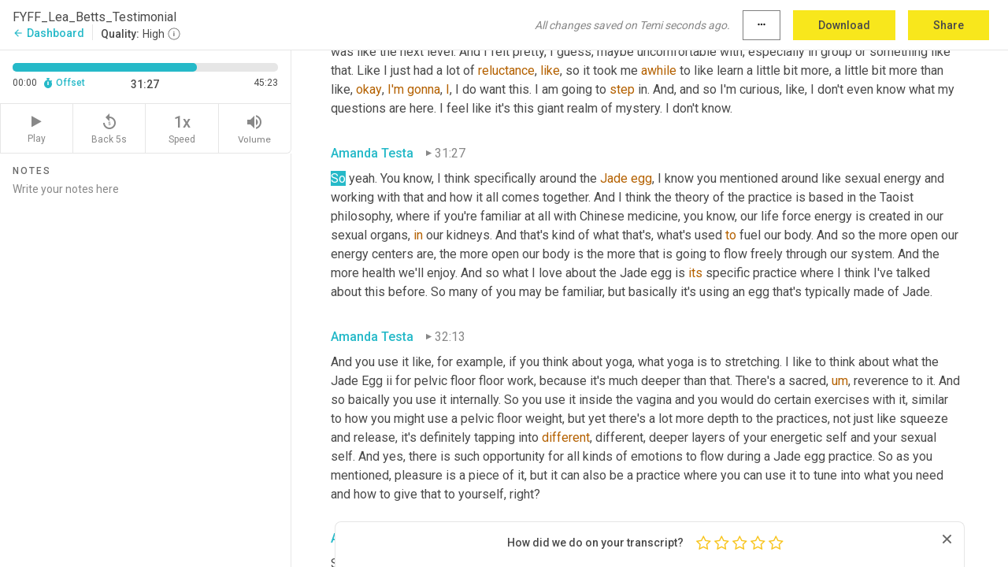

--- FILE ---
content_type: text/html; charset=utf-8
request_url: https://www.temi.com/editor/t/1Bghd44aPm4UxTZ3tNqLubGCQKGFzw9jIGEwQlQyaVwYkPlV4y73l5EVE79Y03jg5w84UqINU4imjYNHhbXj6ouphu4?loadFrom=DocumentDeeplink&ts=1887.18
body_size: 103347
content:



<!DOCTYPE html>
<html lang="en">
<!-- Server: ip-10-2-39-210.us-west-2.compute.internal -->
<head>
    <title>Transcript Editor | temi.com</title>
    

<meta property="og:title" content="Transcript Editor | temi.com" />
<meta property="og:type" content="website" />
<meta property="og:site_name" content="temi" />
<meta property="og:description" content="Use Temi&#x2019;s free editor to polish your transcripts to 100% accuracy and edit or add speaker names. Export your transcript as a Word Doc, a PDF or a TXT file." />
<meta property="og:image" content="https://www.rev.com/content/img/temi/temi-logo-blue-text-large.jpg" />
<meta property="og:image:width" content="1121" />
<meta property="og:image:height" content="319" />
<meta property="og:url" content="https://www.temi.com/editor/t/1Bghd44aPm4UxTZ3tNqLubGCQKGFzw9jIGEwQlQyaVwYkPlV4y73l5EVE79Y03jg5w84UqINU4imjYNHhbXj6ouphu4" />
<meta property="fb:app_id" content="1468830553199299" />
<meta property="twitter:card" content="summary_large_image" />
<meta property="twitter:site" content="@usetemi" />


        <meta name="robots" content="noindex" />
    <meta name="viewport" content="width=device-width, initial-scale=1, maximum-scale=1, user-scalable=0">
    <meta name="format-detection" content="telephone=no">
    <meta name="apple-itunes-app" content="app-id=1269856195">
    <link href="https://fonts.googleapis.com/icon?family=Material+Icons" rel="stylesheet">
    <link href="https://cdnjs.cloudflare.com/ajax/libs/ionicons/2.0.1/css/ionicons.min.css" rel="stylesheet">

    <link rel="shortcut icon" type="image/png" href="/content/img/temi/favicon.ico"/>

        <meta name="description" content="Use Temi’s free editor to polish your transcripts to 100% accuracy and edit or add speaker names. Export your transcript as a Word Doc, a PDF or a TXT file." />

    <script>
    (function() {
        var d = document;
        var c = d.createElement('script');
        if (!('noModule' in c) && 'onbeforeload' in c) {
            var s = false;
            d.addEventListener('beforeload', function(e) {
            if (e.target === c) {
                s = true;
            } else if (!e.target.hasAttribute('nomodule') || !s) {
                return;
            }
            e.preventDefault();
            }, true);

            c.type = 'module';
            c.src = '.';
            d.head.appendChild(c);
            c.remove();
        }
    }());
</script>
    <script src="/build/polyfills.bundle.js?v=54Y5CiuWdqwffzaCVNwdd5feeFYAQvAmwO7zLd7NRrw" nomodule></script>

        

        


    <script>
        !function(t,e){var o,n,p,r;e.__SV||(window.posthog=e,e._i=[],e.init=function(i,s,a){function g(t,e){var o=e.split(".");2==o.length&&(t=t[o[0]],e=o[1]),t[e]=function(){t.push([e].concat(Array.prototype.slice.call(arguments,0)))}}(p=t.createElement("script")).type="text/javascript",p.crossOrigin="anonymous",p.async=!0,p.src=s.api_host.replace(".i.posthog.com","-assets.i.posthog.com")+"/static/array.js",(r=t.getElementsByTagName("script")[0]).parentNode.insertBefore(p,r);var u=e;for(void 0!==a?u=e[a]=[]:a="posthog",u.people=u.people||[],u.toString=function(t){var e="posthog";return"posthog"!==a&&(e+="."+a),t||(e+=" (stub)"),e},u.people.toString=function(){return u.toString(1)+".people (stub)"},o="init Ce js Ls Te Fs Ds capture Ye calculateEventProperties Us register register_once register_for_session unregister unregister_for_session Ws getFeatureFlag getFeatureFlagPayload isFeatureEnabled reloadFeatureFlags updateEarlyAccessFeatureEnrollment getEarlyAccessFeatures on onFeatureFlags onSurveysLoaded onSessionId getSurveys getActiveMatchingSurveys renderSurvey canRenderSurvey canRenderSurveyAsync identify setPersonProperties group resetGroups setPersonPropertiesForFlags resetPersonPropertiesForFlags setGroupPropertiesForFlags resetGroupPropertiesForFlags reset get_distinct_id getGroups get_session_id get_session_replay_url alias set_config startSessionRecording stopSessionRecording sessionRecordingStarted captureException loadToolbar get_property getSessionProperty Bs zs createPersonProfile Hs Ms Gs opt_in_capturing opt_out_capturing has_opted_in_capturing has_opted_out_capturing get_explicit_consent_status is_capturing clear_opt_in_out_capturing Ns debug L qs getPageViewId captureTraceFeedback captureTraceMetric".split(" "),n=0;n<o.length;n++)g(u,o[n]);e._i.push([i,s,a])},e.__SV=1)}(document,window.posthog||[]);
        posthog.init('phc_H3TKX53cD9KCYtqK9ibmvakcFWMi2A1RZzkaSy9buzR', {
            api_host: 'https://us.i.posthog.com',
            defaults: '2025-05-24',
            person_profiles: 'identified_only'
        })
    </script>


    <script src="/build/bundles/legacy/jquery.js?v=Er3_kvZhQi5m1MV07SL3ajVDOM5mKrEc_53fdNEQakA"></script>
    <script src="/build/bundles/legacy/react.js?v=fjU7eEWWWuhiPMcTKDYO6q03emFXTwNlLPTno9QlcHw"></script>
    <link href="/content/fa/css/font-awesome.css" type="text/css" rel="stylesheet">
    





    <script src="/build/landing-page.bundle.js?v=4xpT12KaJgRavuqbz804H6MRtqmC9o5229p3XEOUJ1k"></script>
    

<script>
    !function () {
        window.segmentTrackingEnabled = true;
        var analytics = window.analytics = window.analytics || []; if (!analytics.initialize) if (analytics.invoked) window.console && console.error && console.error("Segment snippet included twice."); else {
            analytics.invoked = !0; analytics.methods = ["trackSubmit", "trackClick", "trackLink", "trackForm", "pageview", "identify", "reset", "group", "track", "ready", "alias", "debug", "page", "once", "off", "on", "addSourceMiddleware", "addIntegrationMiddleware", "setAnonymousId", "addDestinationMiddleware"]; analytics.factory = function (e) { return function () { var t = Array.prototype.slice.call(arguments); t.unshift(e); analytics.push(t); return analytics } }; for (var e = 0; e < analytics.methods.length; e++) { var key = analytics.methods[e]; analytics[key] = analytics.factory(key) } analytics.load = function (key, e) { var t = document.createElement("script"); t.type = "text/javascript"; t.async = !0; t.src = 'https://evs.bubo-bubo.rev.com/vuJKUsyQcbGfLatMF8YUDz/tyKCHHbrpCEF1awtHhhquy.min.js'; var n = document.getElementsByTagName("script")[0]; n.parentNode.insertBefore(t, n); analytics._loadOptions = e }; analytics._writeKey = 'WEmx47r1UEglal6RqTQxEBV8k5L4SKYb';
                analytics._cdn = 'https://evs.bubo-bubo.rev.com';
            analytics.SNIPPET_VERSION = "4.15.3";
            if (true) {
                analytics.load('WEmx47r1UEglal6RqTQxEBV8k5L4SKYb', {
                  integrations: {
                    "Segment.io": {
                      deliveryStrategy: {
                        strategy: "batching",
                        config: {
                          size: 20,
                          timeout: 5000
                        }
                      }
                    }
                  }
                });
                analytics.ready(function () {
                    const gaIsDefined = typeof (ga) === "function";
                    const isCustomer = "customers" === "customers";
                    if (!(gaIsDefined && isCustomer)) {
                        window.analytics.page({"isMobile":"false"});
                    } else {
                        ga(function (defaultTracker) {
                            // Default tracker may be undefined if window.ga has been loaded via GTM tag instead of
                            // GA snippet and ga('create') has not been called directly (as it is in the shared
                            // "_google-analytics" partial)
                            // This will try to use the client ID from GTM's tag-specific tracker (usually the
                            // first/only tracker returned by ga.getAll) if the default doesn't exist
                            const tracker = defaultTracker || ga.getAll()[0]
                            // Don't send GA client ID in Segment event if there's no tracker
                            if (!tracker) {
                                return window.analytics.page({"isMobile":"false"});
                            }
                            const clientId = tracker.get("clientId");
                            const externalIdObject =
                            {
                                externalIds: [
                                    {
                                        id: clientId,
                                        type: "ga_client_id",
                                        collection: "users",
                                        encoding: "none"
                                    }
                                ]
                            };
                            window.analytics.page({"isMobile":"false"}, externalIdObject);
                        });
                    }
                });
            }
        }

        // Send "isMobile" property along with all segment calls
        analytics.addSourceMiddleware(({ payload, next }) => {
            payload.obj.properties = payload.obj.properties || {};
            payload.obj.properties.isMobile = "false";
            next(payload);
        });
    }();
</script>

<script type="text/javascript">
    window.segmentReset = () => {
        if (window.analytics) {
            window.analytics.reset();
        }
    }
</script>


        

        



<script>
            window.ga = window.ga || function() { (ga.q = ga.q || []).push(arguments) };
            ga.l = +new Date;
            ga('create', 'UA-18309154-16', 'auto');</script><script async src='https://www.google-analytics.com/analytics.js'></script>
<script>
    ga('set', 'dimension1', 'Anonymous');
    ga('send', 'pageview');
</script>

        


        <script src="/build/mp.bundle.js?v=6Yzpm7Gp6WjAAhVj7xVttyl7yq-y5hYiDx5IvdwyOOA"></script>
        


<script type="text/javascript">rev_Mixpanel = new ft_Mixpanel('f0edb2cb4e2ba3424bb5e1c3840aadda', '', 'temi', false);</script>
    <script>
        window.addEventListener('load', function() {
            rev_Mixpanel.trackLinks("mixpanel-link");
        });
    </script>


    
    <link href="/build/styles/pages/editors/temi.css?v=KnITRJHrLHe8kt87nvLdHp5V2LoiPB2PImmPGV12NrQ" type="text/css" rel="stylesheet">

    
    <script src="/build/bundles/legacy/temi-editor.js?v=MH10KgW3h984TMKUIMwWHUygS3ZuyEDPe-Q35PieTiw"></script>
    <script src="/build/temi.bundle.js?v=Mu3ohru1ssDPELXV_vJV_DeeI6oCmvAJQ7Mai1q0ZZY"></script>
    <script src="/build/standardized-audio-context.bundle.js?v=AnDHmGLuI19Y-cKvatZ0HsbvUEMRFtd4IkgP97PF5WM"></script>
    <script>
            !function(a,b,c,d,e,f,g,h){a.RaygunObject=e,a[e]=a[e]||function(){
            (a[e].o=a[e].o||[]).push(arguments)},f=b.createElement(c),g=b.getElementsByTagName(c)[0],
            f.async=1,f.src=d,g.parentNode.insertBefore(f,g),h=a.onerror,a.onerror=function(b,c,d,f,g){
            h&&h(b,c,d,f,g),g||(g=new Error(b)),a[e].q=a[e].q||[],a[e].q.push({
            e:g})}}(window,document,"script","//cdn.raygun.io/raygun4js/raygun.min.js","rg4js");
        

            rg4js('options', {
                debugMode: true,
                ignoreAjaxAbort: true,
                ignoreAjaxError: true,
                ignore3rdPartyErrors: true
            });
            rg4js('apiKey', 'eIWQURn3Q+LVjvLWfppMgA==');
            rg4js('enableCrashReporting', true);
        
window.rg4js = rg4js;</script>

    <meta name="viewport" content="width=device-width, initial-scale=1, maximum-scale=1, user-scalable=0" />


</head>
<body>
        

    <div id="body-wrapper">
        <div id="promo" class="promo">
            <header id="header" class="fixed-position"></header>

        </div>

        




<div class="roboto dark-gray flex flex-column vh-100">
    



<div id="root"></div>


</div>

    </div>


    <script type="text/javascript">
        $(function () {
            window.stEditor.InitEditor({
                rootElement: 'root',
                minPasswordLength: 8,
                model: {"isApproved":true,"email":"abtesta@live.com","draft":{"id":4000136,"versionNumber":142,"nodes":[{"object":"block","type":"Monologue","nodes":[{"nodes":[{"object":"text","leaves":[{"object":"leaf","text":"","marks":[]}]}],"object":"block","type":"Speaker","data":{"speakerId":0}},{"nodes":[{"object":"text","leaves":[{"object":"leaf","text":"00:01","marks":[]}]}],"object":"block","type":"Timestamp","data":{"seconds":1.98}},{"nodes":[{"object":"text","leaves":[{"object":"leaf","text":"Hello, and welcome to the Find Your Feminine Fire podcast. I am your host, Amanda Testa. I am a sex love and relationship coach. And in this podcast, my guests and I talk Sex, Love and Relationships and everything that lights you up from the inside out. Welcome. Today I am thrilled to be talking with my dear friend, and founder of The Life Work Lab, Lea Bett. Welcome Lea!Thank you so much for being here.","marks":[]}]}],"object":"block","type":"Content","data":{"Timestamps":[{"Start":1980,"End":2490,"Bitc":null},{"Start":2491,"End":2640,"Bitc":null},{"Start":2641,"End":3000,"Bitc":null},{"Start":3001,"End":3120,"Bitc":null},{"Start":3121,"End":3240,"Bitc":null},{"Start":3241,"End":3570,"Bitc":null},{"Start":3571,"End":3720,"Bitc":null},{"Start":3571,"End":3720,"Bitc":null},{"Start":3721,"End":4170,"Bitc":null},{"Start":4531,"End":5400,"Bitc":null},{"Start":5730,"End":5880,"Bitc":null},{"Start":5881,"End":6030,"Bitc":null},{"Start":6031,"End":6180,"Bitc":null},{"Start":6181,"End":6720,"Bitc":null},{"Start":6750,"End":7260,"Bitc":null},{"Start":7261,"End":7830,"Bitc":null},{"Start":7860,"End":8010,"Bitc":null},{"Start":8011,"End":8160,"Bitc":null},{"Start":8161,"End":8220,"Bitc":null},{"Start":8221,"End":8640,"Bitc":null},{"Start":8641,"End":8970,"Bitc":null},{"Start":8971,"End":9090,"Bitc":null},{"Start":9091,"End":9870,"Bitc":null},{"Start":9871,"End":10380,"Bitc":null},{"Start":10770,"End":11010,"Bitc":null},{"Start":11011,"End":11250,"Bitc":null},{"Start":11251,"End":11460,"Bitc":null},{"Start":11461,"End":12150,"Bitc":null},{"Start":12151,"End":12300,"Bitc":null},{"Start":12301,"End":12690,"Bitc":null},{"Start":12720,"End":12900,"Bitc":null},{"Start":12901,"End":13200,"Bitc":null},{"Start":13201,"End":13530,"Bitc":null},{"Start":13531,"End":14040,"Bitc":null},{"Start":14160,"End":14580,"Bitc":null},{"Start":14581,"End":14700,"Bitc":null},{"Start":14701,"End":15480,"Bitc":null},{"Start":15481,"End":15600,"Bitc":null},{"Start":15630,"End":16110,"Bitc":null},{"Start":16111,"End":16230,"Bitc":null},{"Start":16231,"End":16500,"Bitc":null},{"Start":16501,"End":16650,"Bitc":null},{"Start":16651,"End":16860,"Bitc":null},{"Start":16890,"End":17100,"Bitc":null},{"Start":17101,"End":17280,"Bitc":null},{"Start":17370,"End":18030,"Bitc":null},{"Start":18150,"End":18540,"Bitc":null},{"Start":19260,"End":19920,"Bitc":null},{"Start":20010,"End":20250,"Bitc":null},{"Start":20701,"End":20880,"Bitc":null},{"Start":20881,"End":21060,"Bitc":null},{"Start":21061,"End":21840,"Bitc":null},{"Start":21841,"End":21930,"Bitc":null},{"Start":21931,"End":22050,"Bitc":null},{"Start":22051,"End":22650,"Bitc":null},{"Start":22651,"End":22920,"Bitc":null},{"Start":22921,"End":23250,"Bitc":null},{"Start":23251,"End":23640,"Bitc":null},{"Start":23641,"End":24240,"Bitc":null},{"Start":24780,"End":25200,"Bitc":null},{"Start":25230,"End":25620,"Bitc":null},{"Start":25621,"End":25800,"Bitc":null},{"Start":25801,"End":25890,"Bitc":null},{"Start":25891,"End":26310,"Bitc":null},{"Start":26340,"End":26760,"Bitc":null},{"Start":26340,"End":26760,"Bitc":null},{"Start":26340,"End":26760,"Bitc":null},{"Start":26340,"End":26760,"Bitc":null},{"Start":28320,"End":28710,"Bitc":null},{"Start":28711,"End":28980,"Bitc":null},{"Start":29221,"End":29310,"Bitc":null},{"Start":29311,"End":29460,"Bitc":null},{"Start":29461,"End":29670,"Bitc":null},{"Start":29671,"End":29790,"Bitc":null},{"Start":29791,"End":30060,"Bitc":null},{"Start":30061,"End":30330,"Bitc":null}]}}],"data":{"monologueId":0,"customData":{}}},{"object":"block","type":"Monologue","nodes":[{"nodes":[{"object":"text","leaves":[{"object":"leaf","text":"","marks":[]}]}],"object":"block","type":"Speaker","data":{"speakerId":1}},{"nodes":[{"object":"text","leaves":[{"object":"leaf","text":"00:31","marks":[]}]}],"object":"block","type":"Timestamp","data":{"seconds":31.07}},{"nodes":[{"object":"text","leaves":[{"object":"leaf","text":"Thank you for having me. This is exciting","marks":[]}]}],"object":"block","type":"Content","data":{"Timestamps":[{"Start":31070,"End":31400,"Bitc":null},{"Start":31401,"End":31490,"Bitc":null},{"Start":31491,"End":31640,"Bitc":null},{"Start":31641,"End":32030,"Bitc":null},{"Start":32031,"End":32450,"Bitc":null},{"Start":32510,"End":32690,"Bitc":null},{"Start":32691,"End":32840,"Bitc":null},{"Start":32841,"End":33530,"Bitc":null}]}}],"data":{"monologueId":1,"customData":{}}},{"object":"block","type":"Monologue","nodes":[{"nodes":[{"object":"text","leaves":[{"object":"leaf","text":"","marks":[]}]}],"object":"block","type":"Speaker","data":{"speakerId":0}},{"nodes":[{"object":"text","leaves":[{"object":"leaf","text":"00:34","marks":[]}]}],"object":"block","type":"Timestamp","data":{"seconds":34.31}},{"nodes":[{"object":"text","leaves":[{"object":"leaf","text":"And we are just going to dive in and talk about whatever you know, is really alive around what it actually looks like to work with a sex and relationship coach or any questions people may have. And so, yeah, so we're just ","marks":[]},{"object":"leaf","text":"going","marks":[{"type":"LowConfidence"}]},{"object":"leaf","text":" ","marks":[]},{"object":"leaf","text":"to","marks":[{"type":"LowConfidence"}]},{"object":"leaf","text":" dive on in and again, Leah, thank you so much for being here. I always just value you so much. And I really think one of the things that I appreciate about you is just how you are so supportive of spirited leaders ","marks":[]},{"object":"leaf","text":"in","marks":[{"type":"LowConfidence"}]},{"object":"leaf","text":" helping them design, authentic life work and how you know, you've helped me so much too, and just my branding and clarity. So thank you for that.","marks":[]}]}],"object":"block","type":"Content","data":{"Timestamps":[{"Start":34310,"End":34940,"Bitc":null},{"Start":34941,"End":35270,"Bitc":null},{"Start":35271,"End":35420,"Bitc":null},{"Start":35421,"End":35600,"Bitc":null},{"Start":35601,"End":35750,"Bitc":null},{"Start":35751,"End":35810,"Bitc":null},{"Start":35811,"End":36110,"Bitc":null},{"Start":36111,"End":36320,"Bitc":null},{"Start":36321,"End":36440,"Bitc":null},{"Start":36441,"End":36830,"Bitc":null},{"Start":37220,"End":37730,"Bitc":null},{"Start":38420,"End":39020,"Bitc":null},{"Start":39021,"End":39200,"Bitc":null},{"Start":39201,"End":39350,"Bitc":null},{"Start":39351,"End":39500,"Bitc":null},{"Start":39501,"End":39770,"Bitc":null},{"Start":39771,"End":40190,"Bitc":null},{"Start":40191,"End":40940,"Bitc":null},{"Start":41990,"End":42170,"Bitc":null},{"Start":42171,"End":42230,"Bitc":null},{"Start":42231,"End":42470,"Bitc":null},{"Start":42471,"End":42710,"Bitc":null},{"Start":42711,"End":43130,"Bitc":null},{"Start":43580,"End":44150,"Bitc":null},{"Start":44180,"End":44540,"Bitc":null},{"Start":45380,"End":45860,"Bitc":null},{"Start":46250,"End":46340,"Bitc":null},{"Start":46341,"End":46550,"Bitc":null},{"Start":46551,"End":46640,"Bitc":null},{"Start":46641,"End":47030,"Bitc":null},{"Start":47031,"End":47270,"Bitc":null},{"Start":47271,"End":47540,"Bitc":null},{"Start":47720,"End":47900,"Bitc":null},{"Start":47901,"End":48650,"Bitc":null},{"Start":48770,"End":49040,"Bitc":null},{"Start":49041,"End":49190,"Bitc":null},{"Start":49191,"End":49760,"Bitc":null},{"Start":49761,"End":49910,"Bitc":null},{"Start":49911,"End":50420,"Bitc":null},{"Start":51020,"End":51320,"Bitc":null},{"Start":51321,"End":51710,"Bitc":null},{"Start":51711,"End":51890,"Bitc":null},{"Start":51891,"End":52100,"Bitc":null},{"Start":52250,"End":52250,"Bitc":null},{"Start":52310,"End":52310,"Bitc":null},{"Start":52311,"End":52580,"Bitc":null},{"Start":52581,"End":52760,"Bitc":null},{"Start":52761,"End":53180,"Bitc":null},{"Start":53540,"End":53840,"Bitc":null},{"Start":53870,"End":54260,"Bitc":null},{"Start":54261,"End":54680,"Bitc":null},{"Start":54740,"End":54980,"Bitc":null},{"Start":54981,"End":55040,"Bitc":null},{"Start":55041,"End":55190,"Bitc":null},{"Start":55191,"End":55520,"Bitc":null},{"Start":55580,"End":55760,"Bitc":null},{"Start":55761,"End":56030,"Bitc":null},{"Start":56031,"End":56330,"Bitc":null},{"Start":56331,"End":56450,"Bitc":null},{"Start":56451,"End":56930,"Bitc":null},{"Start":57320,"End":57560,"Bitc":null},{"Start":57561,"End":58160,"Bitc":null},{"Start":58161,"End":58460,"Bitc":null},{"Start":58461,"End":58670,"Bitc":null},{"Start":58671,"End":58940,"Bitc":null},{"Start":58941,"End":59150,"Bitc":null},{"Start":59330,"End":59480,"Bitc":null},{"Start":59481,"End":59780,"Bitc":null},{"Start":59781,"End":60050,"Bitc":null},{"Start":60051,"End":60170,"Bitc":null},{"Start":60171,"End":60260,"Bitc":null},{"Start":60261,"End":60350,"Bitc":null},{"Start":60351,"End":60650,"Bitc":null},{"Start":60651,"End":60770,"Bitc":null},{"Start":60771,"End":60830,"Bitc":null},{"Start":60831,"End":61370,"Bitc":null},{"Start":61400,"End":61700,"Bitc":null},{"Start":61701,"End":61850,"Bitc":null},{"Start":61851,"End":62000,"Bitc":null},{"Start":62001,"End":62210,"Bitc":null},{"Start":62211,"End":62660,"Bitc":null},{"Start":63080,"End":63320,"Bitc":null},{"Start":63321,"End":63500,"Bitc":null},{"Start":63501,"End":63770,"Bitc":null},{"Start":63771,"End":64580,"Bitc":null},{"Start":65030,"End":65450,"Bitc":null},{"Start":65960,"End":66410,"Bitc":null},{"Start":66411,"End":66800,"Bitc":null},{"Start":66950,"End":66950,"Bitc":null},{"Start":66960,"End":67400,"Bitc":null},{"Start":67401,"End":67580,"Bitc":null},{"Start":67581,"End":68000,"Bitc":null},{"Start":68001,"End":68450,"Bitc":null},{"Start":68451,"End":68750,"Bitc":null},{"Start":68751,"End":69050,"Bitc":null},{"Start":69051,"End":69170,"Bitc":null},{"Start":69171,"End":69560,"Bitc":null},{"Start":69830,"End":69920,"Bitc":null},{"Start":69921,"End":70040,"Bitc":null},{"Start":70041,"End":70220,"Bitc":null},{"Start":70221,"End":70460,"Bitc":null},{"Start":70461,"End":70610,"Bitc":null},{"Start":70611,"End":70760,"Bitc":null},{"Start":70761,"End":70970,"Bitc":null},{"Start":70971,"End":71210,"Bitc":null},{"Start":71211,"End":71330,"Bitc":null},{"Start":71331,"End":71540,"Bitc":null},{"Start":71900,"End":72020,"Bitc":null},{"Start":72021,"End":72800,"Bitc":null},{"Start":72801,"End":73070,"Bitc":null},{"Start":73430,"End":74120,"Bitc":null},{"Start":74180,"End":74660,"Bitc":null},{"Start":74690,"End":74990,"Bitc":null},{"Start":74991,"End":75080,"Bitc":null},{"Start":75081,"End":75230,"Bitc":null},{"Start":75231,"End":75380,"Bitc":null}]}}],"data":{"monologueId":2,"customData":{}}},{"object":"block","type":"Monologue","nodes":[{"nodes":[{"object":"text","leaves":[{"object":"leaf","text":"","marks":[]}]}],"object":"block","type":"Speaker","data":{"speakerId":1}},{"nodes":[{"object":"text","leaves":[{"object":"leaf","text":"01:16","marks":[]}]}],"object":"block","type":"Timestamp","data":{"seconds":76.67}},{"nodes":[{"object":"text","leaves":[{"object":"leaf","text":"Oh","marks":[{"type":"LowConfidence"}]},{"object":"leaf","text":", thank you. That's nice to hear. I think we have this in common that ","marks":[]},{"object":"leaf","text":"we","marks":[{"type":"LowConfidence"}]},{"object":"leaf","text":" both all about empowering women ","marks":[]},{"object":"leaf","text":"and","marks":[{"type":"LowConfidence"}]},{"object":"leaf","text":", and so yeah, ","marks":[]},{"object":"leaf","text":"at","marks":[{"type":"LowConfidence"}]},{"object":"leaf","text":" the bottom, the bottom line, that's what I am all about empowering women in the world people who i","marks":[]},{"object":"leaf","text":"dentity ","marks":[{"type":"LowConfidence"}]},{"object":"leaf","text":"empowering the feminine really, I should say.","marks":[]}]}],"object":"block","type":"Content","data":{"Timestamps":[{"Start":76670,"End":76670,"Bitc":null},{"Start":76700,"End":77090,"Bitc":null},{"Start":77091,"End":77240,"Bitc":null},{"Start":77241,"End":77570,"Bitc":null},{"Start":77571,"End":77870,"Bitc":null},{"Start":77871,"End":78020,"Bitc":null},{"Start":78021,"End":78560,"Bitc":null},{"Start":78920,"End":79070,"Bitc":null},{"Start":79071,"End":79430,"Bitc":null},{"Start":79431,"End":79610,"Bitc":null},{"Start":79611,"End":80090,"Bitc":null},{"Start":80091,"End":80390,"Bitc":null},{"Start":80391,"End":80570,"Bitc":null},{"Start":80571,"End":81320,"Bitc":null},{"Start":81410,"End":81860,"Bitc":null},{"Start":82070,"End":82070,"Bitc":null},{"Start":82071,"End":82340,"Bitc":null},{"Start":82370,"End":82790,"Bitc":null},{"Start":82791,"End":83240,"Bitc":null},{"Start":83241,"End":84110,"Bitc":null},{"Start":84140,"End":84710,"Bitc":null},{"Start":86030,"End":86030,"Bitc":null},{"Start":86050,"End":86470,"Bitc":null},{"Start":86780,"End":87440,"Bitc":null},{"Start":88130,"End":88520,"Bitc":null},{"Start":88600,"End":88600,"Bitc":null},{"Start":88601,"End":88700,"Bitc":null},{"Start":88701,"End":89180,"Bitc":null},{"Start":89630,"End":89720,"Bitc":null},{"Start":89721,"End":90020,"Bitc":null},{"Start":90021,"End":90350,"Bitc":null},{"Start":90351,"End":90560,"Bitc":null},{"Start":90680,"End":90680,"Bitc":null},{"Start":90681,"End":90830,"Bitc":null},{"Start":90831,"End":90980,"Bitc":null},{"Start":90981,"End":91220,"Bitc":null},{"Start":91221,"End":91670,"Bitc":null},{"Start":91940,"End":92570,"Bitc":null},{"Start":92571,"End":92810,"Bitc":null},{"Start":92811,"End":92930,"Bitc":null},{"Start":92931,"End":93020,"Bitc":null},{"Start":93350,"End":93350,"Bitc":null},{"Start":93351,"End":93590,"Bitc":null},{"Start":93591,"End":93710,"Bitc":null},{"Start":94060,"End":94060,"Bitc":null},{"Start":94061,"End":94460,"Bitc":null},{"Start":94061,"End":94460,"Bitc":null},{"Start":94061,"End":94460,"Bitc":null},{"Start":94061,"End":94460,"Bitc":null},{"Start":95090,"End":95450,"Bitc":null},{"Start":95540,"End":95630,"Bitc":null},{"Start":95870,"End":95870,"Bitc":null}]}}],"data":{"monologueId":3,"customData":{}}},{"object":"block","type":"Monologue","nodes":[{"nodes":[{"object":"text","leaves":[{"object":"leaf","text":"","marks":[]}]}],"object":"block","type":"Speaker","data":{"speakerId":0}},{"nodes":[{"object":"text","leaves":[{"object":"leaf","text":"01:36","marks":[]}]}],"object":"block","type":"Timestamp","data":{"seconds":96.44}},{"nodes":[{"object":"text","leaves":[{"object":"leaf","text":"Yeah. And I know one thing too is also, you know, a big part of what you practice and teach is around movement and that as well, like ","marks":[]},{"object":"leaf","text":"your","marks":[{"type":"LowConfidence"}]},{"object":"leaf","text":" conscious dance and meditation. And so, you know, just having that similar understanding ","marks":[]},{"object":"leaf","text":"of","marks":[{"type":"LowConfidence"}]},{"object":"leaf","text":", of the important ","marks":[]},{"object":"leaf","text":"parts","marks":[{"type":"LowConfidence"}]},{"object":"leaf","text":" of embodiment and doing the work as well.","marks":[]}]}],"object":"block","type":"Content","data":{"Timestamps":[{"Start":96440,"End":96710,"Bitc":null},{"Start":97130,"End":97250,"Bitc":null},{"Start":97251,"End":97340,"Bitc":null},{"Start":97341,"End":97520,"Bitc":null},{"Start":97521,"End":97700,"Bitc":null},{"Start":97701,"End":97880,"Bitc":null},{"Start":97881,"End":98180,"Bitc":null},{"Start":98181,"End":98300,"Bitc":null},{"Start":98301,"End":98810,"Bitc":null},{"Start":99170,"End":99260,"Bitc":null},{"Start":99261,"End":99380,"Bitc":null},{"Start":99381,"End":99440,"Bitc":null},{"Start":99441,"End":99590,"Bitc":null},{"Start":99620,"End":100010,"Bitc":null},{"Start":100011,"End":100190,"Bitc":null},{"Start":100191,"End":100430,"Bitc":null},{"Start":100431,"End":101030,"Bitc":null},{"Start":101120,"End":101780,"Bitc":null},{"Start":101810,"End":102110,"Bitc":null},{"Start":102111,"End":102470,"Bitc":null},{"Start":102500,"End":102680,"Bitc":null},{"Start":102681,"End":103010,"Bitc":null},{"Start":103011,"End":103580,"Bitc":null},{"Start":103581,"End":103850,"Bitc":null},{"Start":104120,"End":104390,"Bitc":null},{"Start":104391,"End":104480,"Bitc":null},{"Start":104481,"End":104750,"Bitc":null},{"Start":104751,"End":104990,"Bitc":null},{"Start":105140,"End":105140,"Bitc":null},{"Start":105141,"End":105530,"Bitc":null},{"Start":105531,"End":106070,"Bitc":null},{"Start":106071,"End":106370,"Bitc":null},{"Start":106371,"End":107090,"Bitc":null},{"Start":107091,"End":107210,"Bitc":null},{"Start":107211,"End":107450,"Bitc":null},{"Start":107780,"End":107870,"Bitc":null},{"Start":107871,"End":107930,"Bitc":null},{"Start":107931,"End":108080,"Bitc":null},{"Start":108081,"End":108350,"Bitc":null},{"Start":108351,"End":108530,"Bitc":null},{"Start":108531,"End":109070,"Bitc":null},{"Start":109550,"End":110150,"Bitc":null},{"Start":110250,"End":110250,"Bitc":null},{"Start":110251,"End":110360,"Bitc":null},{"Start":110361,"End":110450,"Bitc":null},{"Start":110451,"End":110960,"Bitc":null},{"Start":111410,"End":111410,"Bitc":null},{"Start":111411,"End":111560,"Bitc":null},{"Start":111561,"End":112220,"Bitc":null},{"Start":112550,"End":112700,"Bitc":null},{"Start":112701,"End":112970,"Bitc":null},{"Start":112971,"End":113060,"Bitc":null},{"Start":113061,"End":113270,"Bitc":null},{"Start":113271,"End":113420,"Bitc":null},{"Start":113421,"End":113600,"Bitc":null}]}}],"data":{"monologueId":4,"customData":{}}},{"object":"block","type":"Monologue","nodes":[{"nodes":[{"object":"text","leaves":[{"object":"leaf","text":"","marks":[]}]}],"object":"block","type":"Speaker","data":{"speakerId":1}},{"nodes":[{"object":"text","leaves":[{"object":"leaf","text":"01:54","marks":[]}]}],"object":"block","type":"Timestamp","data":{"seconds":114.47}},{"nodes":[{"object":"text","leaves":[{"object":"leaf","text":"Yeah. I, I feel like my body of work ","marks":[]},{"object":"leaf","text":"it's","marks":[{"type":"LowConfidence"}]},{"object":"leaf","text":" constantly, like, I think I know what it is, but it's actually something else. And so like ","marks":[]},{"object":"leaf","text":"the","marks":[{"type":"LowConfidence"}]},{"object":"leaf","text":" ","marks":[]},{"object":"leaf","text":"dramatics","marks":[{"type":"LowConfidence"}]},{"object":"leaf","text":" piece, I am obsessed with embodiment and somatics and it's not something I'm pursuing like in a linear way. I just can't get enough of it. I need it. I'm eating it up, diving in it. Yeah. That's becoming the biggest piece of my work right now. And maybe specifically ","marks":[]},{"object":"leaf","text":"too","marks":[{"type":"LowConfidence"}]},{"object":"leaf","text":", I think we're all in an interesting year with so many challenges, so many massive, massive collective and personal challenges. So we all need so much more care. So I mean, like in my embodiment work like probably literally four times as much as I used to be, which was always a daily practice. So it's an important tool, important resource. And I love that. So that is like, I love the way you lead and teach embodiment work. Oh gosh, it's so delicious. And you have such an arsenal. I feel like y","marks":[]},{"object":"leaf","text":"ou're,","marks":[{"type":"LowConfidence"}]},{"object":"leaf","text":" I don't know, maybe well-trained and just have this whole, this whole body of tools. And then I feel like you have a really unique way of bringing it all together. Like I, I, my impression is that you have studied and learned all these practices, but you've also been teaching enough to find your own way in it, which is a really wonderful experience on the other end.","marks":[]}]}],"object":"block","type":"Content","data":{"Timestamps":[{"Start":114470,"End":115340,"Bitc":null},{"Start":115880,"End":116600,"Bitc":null},{"Start":117110,"End":117290,"Bitc":null},{"Start":117291,"End":117590,"Bitc":null},{"Start":117591,"End":117770,"Bitc":null},{"Start":117771,"End":118100,"Bitc":null},{"Start":118101,"End":118430,"Bitc":null},{"Start":118431,"End":118520,"Bitc":null},{"Start":118521,"End":118790,"Bitc":null},{"Start":118970,"End":118970,"Bitc":null},{"Start":118971,"End":119600,"Bitc":null},{"Start":119601,"End":119840,"Bitc":null},{"Start":119841,"End":119960,"Bitc":null},{"Start":119961,"End":120290,"Bitc":null},{"Start":120291,"End":120380,"Bitc":null},{"Start":120381,"End":120620,"Bitc":null},{"Start":120621,"End":120770,"Bitc":null},{"Start":120771,"End":120890,"Bitc":null},{"Start":120891,"End":121190,"Bitc":null},{"Start":121220,"End":121400,"Bitc":null},{"Start":121401,"End":121550,"Bitc":null},{"Start":121551,"End":122060,"Bitc":null},{"Start":122061,"End":122600,"Bitc":null},{"Start":122601,"End":122930,"Bitc":null},{"Start":124100,"End":124400,"Bitc":null},{"Start":124401,"End":124880,"Bitc":null},{"Start":124881,"End":125210,"Bitc":null},{"Start":125450,"End":125450,"Bitc":null},{"Start":126200,"End":126200,"Bitc":null},{"Start":126201,"End":126740,"Bitc":null},{"Start":126741,"End":126890,"Bitc":null},{"Start":126891,"End":127040,"Bitc":null},{"Start":127310,"End":128090,"Bitc":null},{"Start":128300,"End":128600,"Bitc":null},{"Start":128840,"End":129590,"Bitc":null},{"Start":129591,"End":129710,"Bitc":null},{"Start":129711,"End":130370,"Bitc":null},{"Start":130460,"End":130820,"Bitc":null},{"Start":131480,"End":131720,"Bitc":null},{"Start":131721,"End":132050,"Bitc":null},{"Start":132051,"End":132440,"Bitc":null},{"Start":132450,"End":132590,"Bitc":null},{"Start":132591,"End":133580,"Bitc":null},{"Start":133610,"End":133970,"Bitc":null},{"Start":134030,"End":134210,"Bitc":null},{"Start":134211,"End":134270,"Bitc":null},{"Start":134271,"End":134690,"Bitc":null},{"Start":134691,"End":135080,"Bitc":null},{"Start":135081,"End":135230,"Bitc":null},{"Start":135231,"End":135440,"Bitc":null},{"Start":135441,"End":135770,"Bitc":null},{"Start":135771,"End":135950,"Bitc":null},{"Start":135951,"End":136220,"Bitc":null},{"Start":136221,"End":136370,"Bitc":null},{"Start":136371,"End":136580,"Bitc":null},{"Start":136581,"End":136760,"Bitc":null},{"Start":136761,"End":137090,"Bitc":null},{"Start":137091,"End":137330,"Bitc":null},{"Start":137331,"End":137510,"Bitc":null},{"Start":137511,"End":137810,"Bitc":null},{"Start":137811,"End":137930,"Bitc":null},{"Start":137931,"End":138260,"Bitc":null},{"Start":138950,"End":139430,"Bitc":null},{"Start":139431,"End":139580,"Bitc":null},{"Start":139581,"End":139790,"Bitc":null},{"Start":140120,"End":140630,"Bitc":null},{"Start":141110,"End":141440,"Bitc":null},{"Start":141441,"End":141950,"Bitc":null},{"Start":141951,"End":142070,"Bitc":null},{"Start":142071,"End":142430,"Bitc":null},{"Start":143240,"End":143600,"Bitc":null},{"Start":143601,"End":143720,"Bitc":null},{"Start":143721,"End":143870,"Bitc":null},{"Start":143871,"End":144080,"Bitc":null},{"Start":144081,"End":144230,"Bitc":null},{"Start":144231,"End":144380,"Bitc":null},{"Start":144381,"End":144500,"Bitc":null},{"Start":144501,"End":144860,"Bitc":null},{"Start":144861,"End":145550,"Bitc":null},{"Start":146060,"End":146060,"Bitc":null},{"Start":146100,"End":146480,"Bitc":null},{"Start":146540,"End":146840,"Bitc":null},{"Start":146841,"End":147020,"Bitc":null},{"Start":147021,"End":147290,"Bitc":null},{"Start":147291,"End":147470,"Bitc":null},{"Start":147471,"End":147590,"Bitc":null},{"Start":147591,"End":148190,"Bitc":null},{"Start":148191,"End":148730,"Bitc":null},{"Start":148760,"End":148970,"Bitc":null},{"Start":149000,"End":149420,"Bitc":null},{"Start":149421,"End":149780,"Bitc":null},{"Start":149781,"End":150470,"Bitc":null},{"Start":150471,"End":150620,"Bitc":null},{"Start":150621,"End":150860,"Bitc":null},{"Start":150861,"End":151430,"Bitc":null},{"Start":151431,"End":151970,"Bitc":null},{"Start":151971,"End":152480,"Bitc":null},{"Start":152481,"End":152600,"Bitc":null},{"Start":152601,"End":152960,"Bitc":null},{"Start":152961,"End":153650,"Bitc":null},{"Start":153710,"End":154100,"Bitc":null},{"Start":154340,"End":154550,"Bitc":null},{"Start":154551,"End":154820,"Bitc":null},{"Start":154821,"End":155090,"Bitc":null},{"Start":155270,"End":155510,"Bitc":null},{"Start":155511,"End":155750,"Bitc":null},{"Start":155751,"End":156200,"Bitc":null},{"Start":156230,"End":156950,"Bitc":null},{"Start":157040,"End":157460,"Bitc":null},{"Start":157461,"End":157610,"Bitc":null},{"Start":157611,"End":157850,"Bitc":null},{"Start":158630,"End":158870,"Bitc":null},{"Start":158871,"End":158990,"Bitc":null},{"Start":158991,"End":159320,"Bitc":null},{"Start":159860,"End":160430,"Bitc":null},{"Start":160431,"End":160700,"Bitc":null},{"Start":160701,"End":160940,"Bitc":null},{"Start":161510,"End":162050,"Bitc":null},{"Start":162051,"End":162440,"Bitc":null},{"Start":162441,"End":162710,"Bitc":null},{"Start":162711,"End":163100,"Bitc":null},{"Start":163101,"End":163250,"Bitc":null},{"Start":163251,"End":163460,"Bitc":null},{"Start":163461,"End":163610,"Bitc":null},{"Start":163611,"End":163700,"Bitc":null},{"Start":163701,"End":164000,"Bitc":null},{"Start":164001,"End":164090,"Bitc":null},{"Start":164091,"End":164240,"Bitc":null},{"Start":164241,"End":164450,"Bitc":null},{"Start":164630,"End":164840,"Bitc":null},{"Start":164841,"End":165170,"Bitc":null},{"Start":165171,"End":165200,"Bitc":null},{"Start":165201,"End":165530,"Bitc":null},{"Start":165531,"End":166010,"Bitc":null},{"Start":166400,"End":166610,"Bitc":null},{"Start":166650,"End":166810,"Bitc":null},{"Start":167340,"End":167540,"Bitc":null},{"Start":167541,"End":168020,"Bitc":null},{"Start":168021,"End":168530,"Bitc":null},{"Start":168531,"End":168950,"Bitc":null},{"Start":168951,"End":169580,"Bitc":null},{"Start":170900,"End":171080,"Bitc":null},{"Start":171081,"End":171260,"Bitc":null},{"Start":171261,"End":171770,"Bitc":null},{"Start":171860,"End":172250,"Bitc":null},{"Start":172251,"End":172400,"Bitc":null},{"Start":172401,"End":172640,"Bitc":null},{"Start":172641,"End":172760,"Bitc":null},{"Start":172761,"End":173180,"Bitc":null},{"Start":173510,"End":173690,"Bitc":null},{"Start":173691,"End":174290,"Bitc":null},{"Start":174291,"End":174440,"Bitc":null},{"Start":174441,"End":175040,"Bitc":null},{"Start":175041,"End":175880,"Bitc":null},{"Start":175940,"End":176480,"Bitc":null},{"Start":176481,"End":176660,"Bitc":null},{"Start":176661,"End":177140,"Bitc":null},{"Start":177200,"End":177830,"Bitc":null},{"Start":177831,"End":178220,"Bitc":null},{"Start":178880,"End":179060,"Bitc":null},{"Start":179200,"End":179530,"Bitc":null},{"Start":179531,"End":179730,"Bitc":null},{"Start":180250,"End":180610,"Bitc":null},{"Start":180611,"End":181150,"Bitc":null},{"Start":181151,"End":181270,"Bitc":null},{"Start":181271,"End":181360,"Bitc":null},{"Start":181361,"End":181540,"Bitc":null},{"Start":181541,"End":181780,"Bitc":null},{"Start":181781,"End":181870,"Bitc":null},{"Start":181900,"End":182560,"Bitc":null},{"Start":182620,"End":182770,"Bitc":null},{"Start":182771,"End":183040,"Bitc":null},{"Start":183041,"End":183280,"Bitc":null},{"Start":183550,"End":183550,"Bitc":null},{"Start":184090,"End":184180,"Bitc":null},{"Start":184181,"End":184300,"Bitc":null},{"Start":184301,"End":184450,"Bitc":null},{"Start":184451,"End":184750,"Bitc":null},{"Start":184751,"End":185560,"Bitc":null},{"Start":186250,"End":186460,"Bitc":null},{"Start":186461,"End":186700,"Bitc":null},{"Start":186701,"End":186910,"Bitc":null},{"Start":186911,"End":187090,"Bitc":null},{"Start":187091,"End":187690,"Bitc":null},{"Start":188140,"End":188350,"Bitc":null},{"Start":188351,"End":188740,"Bitc":null},{"Start":188741,"End":189400,"Bitc":null},{"Start":189460,"End":189790,"Bitc":null},{"Start":189850,"End":190570,"Bitc":null},{"Start":190600,"End":190840,"Bitc":null},{"Start":190841,"End":191170,"Bitc":null},{"Start":191200,"End":191380,"Bitc":null},{"Start":191381,"End":191590,"Bitc":null},{"Start":191591,"End":191770,"Bitc":null},{"Start":191771,"End":191920,"Bitc":null},{"Start":191921,"End":192250,"Bitc":null},{"Start":192251,"End":192760,"Bitc":null},{"Start":192850,"End":193540,"Bitc":null},{"Start":193900,"End":194440,"Bitc":null},{"Start":194441,"End":194980,"Bitc":null},{"Start":194981,"End":195280,"Bitc":null},{"Start":195700,"End":196090,"Bitc":null},{"Start":196091,"End":196240,"Bitc":null},{"Start":196241,"End":196420,"Bitc":null},{"Start":196421,"End":196930,"Bitc":null},{"Start":196931,"End":197140,"Bitc":null},{"Start":197141,"End":197320,"Bitc":null},{"Start":197380,"End":197770,"Bitc":null},{"Start":197800,"End":198010,"Bitc":null},{"Start":198011,"End":198640,"Bitc":null},{"Start":198641,"End":198970,"Bitc":null},{"Start":198971,"End":199180,"Bitc":null},{"Start":199181,"End":199540,"Bitc":null},{"Start":199780,"End":200260,"Bitc":null},{"Start":200860,"End":201220,"Bitc":null},{"Start":201221,"End":201310,"Bitc":null},{"Start":201311,"End":201550,"Bitc":null},{"Start":201551,"End":201640,"Bitc":null},{"Start":201641,"End":201790,"Bitc":null},{"Start":201791,"End":202390,"Bitc":null},{"Start":202391,"End":202570,"Bitc":null},{"Start":202571,"End":202720,"Bitc":null},{"Start":202721,"End":203020,"Bitc":null},{"Start":203021,"End":203200,"Bitc":null},{"Start":203201,"End":203590,"Bitc":null},{"Start":203591,"End":203920,"Bitc":null},{"Start":204250,"End":204550,"Bitc":null},{"Start":204940,"End":205270,"Bitc":null},{"Start":205271,"End":205420,"Bitc":null},{"Start":205421,"End":205690,"Bitc":null},{"Start":205691,"End":206050,"Bitc":null},{"Start":206051,"End":206230,"Bitc":null},{"Start":206231,"End":206410,"Bitc":null},{"Start":206740,"End":206950,"Bitc":null},{"Start":206951,"End":207100,"Bitc":null},{"Start":207101,"End":207160,"Bitc":null},{"Start":207161,"End":207610,"Bitc":null},{"Start":207910,"End":208690,"Bitc":null},{"Start":208691,"End":209350,"Bitc":null},{"Start":209351,"End":209500,"Bitc":null},{"Start":209501,"End":209590,"Bitc":null},{"Start":209591,"End":209800,"Bitc":null},{"Start":209801,"End":210040,"Bitc":null}]}}],"data":{"monologueId":5,"customData":{}}},{"object":"block","type":"Monologue","nodes":[{"nodes":[{"object":"text","leaves":[{"object":"leaf","text":"","marks":[]}]}],"object":"block","type":"Speaker","data":{"speakerId":0}},{"nodes":[{"object":"text","leaves":[{"object":"leaf","text":"03:31","marks":[]}]}],"object":"block","type":"Timestamp","data":{"seconds":211.08}},{"nodes":[{"object":"text","leaves":[{"object":"leaf","text":"Well, thank you very much for that reflection. I do. ","marks":[]},{"object":"leaf","text":"You","marks":[{"type":"LowConfidence"}]},{"object":"leaf","text":" ","marks":[]},{"object":"leaf","text":"know","marks":[{"type":"LowConfidence"}]},{"object":"leaf","text":", I do feel like that embodiment piece is a big part, the somatic piece, because that's one of the reasons why I was so attracted to this work in the first place, because I remember for myself part of the work that I did that ","marks":[]},{"object":"leaf","text":"kind","marks":[{"type":"LowConfidence"}]},{"object":"leaf","text":" ","marks":[]},{"object":"leaf","text":"of","marks":[{"type":"LowConfidence"}]},{"object":"leaf","text":" got me on this path as a sex and relationship coaches, many of you have heard my story before, but ","marks":[]},{"object":"leaf","text":"there's","marks":[{"type":"LowConfidence"}]},{"object":"leaf","text":" a specific time ","marks":[]},{"object":"leaf","text":"in","marks":[{"type":"LowConfidence"}]},{"object":"leaf","text":" working with my mentor, ","marks":[]},{"object":"leaf","text":"Layla","marks":[{"type":"LowConfidence"}]},{"object":"leaf","text":" Martin. And she had a course, it was around working with the Jade egg. And I thought, well, you know, it was all around spicing things up in the bedroom, this, that, and the other, I was like that can't hurt. And after doing that course, what I realized it was yes, partly about spicing things up in the bedroom, but really a lot about connecting to yourself deeply.","marks":[]}]}],"object":"block","type":"Content","data":{"Timestamps":[{"Start":211080,"End":211200,"Bitc":null},{"Start":211201,"End":211410,"Bitc":null},{"Start":211411,"End":211500,"Bitc":null},{"Start":211501,"End":211710,"Bitc":null},{"Start":211711,"End":212100,"Bitc":null},{"Start":212160,"End":212340,"Bitc":null},{"Start":212341,"End":212550,"Bitc":null},{"Start":212551,"End":213060,"Bitc":null},{"Start":213061,"End":213150,"Bitc":null},{"Start":213151,"End":213510,"Bitc":null},{"Start":213990,"End":213990,"Bitc":null},{"Start":214050,"End":214050,"Bitc":null},{"Start":214051,"End":214140,"Bitc":null},{"Start":214141,"End":214290,"Bitc":null},{"Start":214291,"End":214530,"Bitc":null},{"Start":214531,"End":214920,"Bitc":null},{"Start":215310,"End":215610,"Bitc":null},{"Start":215611,"End":216090,"Bitc":null},{"Start":216091,"End":216270,"Bitc":null},{"Start":216271,"End":216390,"Bitc":null},{"Start":216391,"End":216450,"Bitc":null},{"Start":216451,"End":216630,"Bitc":null},{"Start":216660,"End":216900,"Bitc":null},{"Start":216901,"End":216990,"Bitc":null},{"Start":216991,"End":217470,"Bitc":null},{"Start":217500,"End":217800,"Bitc":null},{"Start":217801,"End":218310,"Bitc":null},{"Start":218640,"End":218850,"Bitc":null},{"Start":218851,"End":218970,"Bitc":null},{"Start":218971,"End":219030,"Bitc":null},{"Start":219031,"End":219090,"Bitc":null},{"Start":219091,"End":219480,"Bitc":null},{"Start":219481,"End":219870,"Bitc":null},{"Start":220080,"End":220230,"Bitc":null},{"Start":220231,"End":220530,"Bitc":null},{"Start":220560,"End":220740,"Bitc":null},{"Start":220741,"End":221160,"Bitc":null},{"Start":221161,"End":221250,"Bitc":null},{"Start":221251,"End":221430,"Bitc":null},{"Start":221431,"End":221670,"Bitc":null},{"Start":221671,"End":221760,"Bitc":null},{"Start":221761,"End":221850,"Bitc":null},{"Start":221851,"End":222120,"Bitc":null},{"Start":222121,"End":222420,"Bitc":null},{"Start":222421,"End":222750,"Bitc":null},{"Start":222751,"End":222840,"Bitc":null},{"Start":222841,"End":223350,"Bitc":null},{"Start":223500,"End":223680,"Bitc":null},{"Start":223681,"End":224340,"Bitc":null},{"Start":224670,"End":225000,"Bitc":null},{"Start":225001,"End":225120,"Bitc":null},{"Start":225121,"End":225240,"Bitc":null},{"Start":225241,"End":225600,"Bitc":null},{"Start":225630,"End":225840,"Bitc":null},{"Start":225841,"End":226170,"Bitc":null},{"Start":226440,"End":226860,"Bitc":null},{"Start":226861,"End":226980,"Bitc":null},{"Start":227160,"End":227160,"Bitc":null},{"Start":227250,"End":227250,"Bitc":null},{"Start":227251,"End":227400,"Bitc":null},{"Start":227401,"End":227520,"Bitc":null},{"Start":227521,"End":227640,"Bitc":null},{"Start":227641,"End":227790,"Bitc":null},{"Start":227791,"End":228210,"Bitc":null},{"Start":228211,"End":228360,"Bitc":null},{"Start":228361,"End":228390,"Bitc":null},{"Start":228391,"End":228660,"Bitc":null},{"Start":228661,"End":228750,"Bitc":null},{"Start":228751,"End":229230,"Bitc":null},{"Start":228751,"End":229230,"Bitc":null},{"Start":229710,"End":229710,"Bitc":null},{"Start":230401,"End":230460,"Bitc":null},{"Start":230461,"End":230550,"Bitc":null},{"Start":230551,"End":230610,"Bitc":null},{"Start":230611,"End":230730,"Bitc":null},{"Start":230731,"End":230820,"Bitc":null},{"Start":230821,"End":231060,"Bitc":null},{"Start":231061,"End":231450,"Bitc":null},{"Start":231451,"End":231570,"Bitc":null},{"Start":231750,"End":231750,"Bitc":null},{"Start":231751,"End":231810,"Bitc":null},{"Start":231811,"End":232290,"Bitc":null},{"Start":232291,"End":232560,"Bitc":null},{"Start":232680,"End":232680,"Bitc":null},{"Start":232681,"End":233010,"Bitc":null},{"Start":233011,"End":233250,"Bitc":null},{"Start":233580,"End":233700,"Bitc":null},{"Start":233701,"End":234240,"Bitc":null},{"Start":234990,"End":234990,"Bitc":null},{"Start":234991,"End":235290,"Bitc":null},{"Start":235291,"End":235380,"Bitc":null},{"Start":235381,"End":235530,"Bitc":null},{"Start":235531,"End":235710,"Bitc":null},{"Start":235711,"End":235740,"Bitc":null},{"Start":235741,"End":236070,"Bitc":null},{"Start":236071,"End":236160,"Bitc":null},{"Start":236161,"End":236280,"Bitc":null},{"Start":236281,"End":236550,"Bitc":null},{"Start":236551,"End":236790,"Bitc":null},{"Start":236791,"End":236940,"Bitc":null},{"Start":236941,"End":237000,"Bitc":null},{"Start":237001,"End":237270,"Bitc":null},{"Start":237271,"End":237570,"Bitc":null},{"Start":237571,"End":237660,"Bitc":null},{"Start":237661,"End":237750,"Bitc":null},{"Start":237751,"End":238020,"Bitc":null},{"Start":238021,"End":238380,"Bitc":null},{"Start":238890,"End":238980,"Bitc":null},{"Start":238981,"End":239040,"Bitc":null},{"Start":239041,"End":239100,"Bitc":null},{"Start":239101,"End":239190,"Bitc":null},{"Start":239191,"End":239250,"Bitc":null},{"Start":239251,"End":239430,"Bitc":null},{"Start":239431,"End":239820,"Bitc":null},{"Start":239821,"End":240000,"Bitc":null},{"Start":240001,"End":240090,"Bitc":null},{"Start":240091,"End":240180,"Bitc":null},{"Start":240181,"End":240240,"Bitc":null},{"Start":240241,"End":240600,"Bitc":null},{"Start":240601,"End":240720,"Bitc":null},{"Start":240721,"End":240840,"Bitc":null},{"Start":240841,"End":240930,"Bitc":null},{"Start":240931,"End":240990,"Bitc":null},{"Start":240991,"End":241260,"Bitc":null},{"Start":241530,"End":241560,"Bitc":null},{"Start":241561,"End":241650,"Bitc":null},{"Start":241651,"End":241770,"Bitc":null},{"Start":241771,"End":241890,"Bitc":null},{"Start":241891,"End":242100,"Bitc":null},{"Start":242101,"End":242370,"Bitc":null},{"Start":242670,"End":242790,"Bitc":null},{"Start":242791,"End":243090,"Bitc":null},{"Start":243091,"End":243450,"Bitc":null},{"Start":243451,"End":243660,"Bitc":null},{"Start":243661,"End":243930,"Bitc":null},{"Start":243931,"End":244050,"Bitc":null},{"Start":244051,"End":244110,"Bitc":null},{"Start":244111,"End":244560,"Bitc":null},{"Start":244561,"End":244650,"Bitc":null},{"Start":244651,"End":244830,"Bitc":null},{"Start":245310,"End":245580,"Bitc":null},{"Start":245581,"End":245940,"Bitc":null},{"Start":245941,"End":246360,"Bitc":null},{"Start":246960,"End":247350,"Bitc":null},{"Start":247351,"End":247560,"Bitc":null},{"Start":247561,"End":247650,"Bitc":null},{"Start":247651,"End":247740,"Bitc":null},{"Start":247741,"End":247830,"Bitc":null},{"Start":247831,"End":248220,"Bitc":null},{"Start":248221,"End":248490,"Bitc":null},{"Start":248610,"End":249060,"Bitc":null},{"Start":249061,"End":249150,"Bitc":null},{"Start":249151,"End":249420,"Bitc":null},{"Start":249421,"End":249840,"Bitc":null},{"Start":250080,"End":250440,"Bitc":null},{"Start":250441,"End":250560,"Bitc":null},{"Start":250561,"End":250950,"Bitc":null},{"Start":250951,"End":251520,"Bitc":null}]}}],"data":{"monologueId":6,"customData":{}}},{"object":"block","type":"Monologue","nodes":[{"nodes":[{"object":"text","leaves":[{"object":"leaf","text":"","marks":[]}]}],"object":"block","type":"Speaker","data":{"speakerId":0}},{"nodes":[{"object":"text","leaves":[{"object":"leaf","text":"04:11","marks":[]}]}],"object":"block","type":"Timestamp","data":{"seconds":251.55}},{"nodes":[{"object":"text","leaves":[{"object":"leaf","text":"And, you know, just the ","marks":[]},{"object":"leaf","text":"somatic","marks":[{"type":"LowConfidence"}]},{"object":"leaf","text":" work in doing the practices released so much residual shame and trauma. And it was amazing. I was just, my mind was blown. And so I thought there's ","marks":[]},{"object":"leaf","text":"something","marks":[{"type":"LowConfidence"}]},{"object":"leaf","text":" to this, you know? And then the more I've studied learned about it ","marks":[]},{"object":"leaf","text":"really","marks":[{"type":"LowConfidence"}]},{"object":"leaf","text":", it makes so much sense, right? Because so much we hold ","marks":[]},{"object":"leaf","text":"onto","marks":[{"type":"LowConfidence"}]},{"object":"leaf","text":" is stored in our bodies and we're often so unaware of it, it's on such a subconscious level. And so really just giving your body gentle opportunities to release that, to, you know, let things move through, let the stress stress cycles complete that are frozen sometimes, over time , and kind of give those a gentle opportunity to release. So you can just free up so much energy and life force and open up to more of what you want to bring into those spots. Right?","marks":[]}]}],"object":"block","type":"Content","data":{"Timestamps":[{"Start":251550,"End":252060,"Bitc":null},{"Start":252420,"End":252510,"Bitc":null},{"Start":252511,"End":252600,"Bitc":null},{"Start":252601,"End":252810,"Bitc":null},{"Start":252811,"End":252870,"Bitc":null},{"Start":253350,"End":253350,"Bitc":null},{"Start":253351,"End":253680,"Bitc":null},{"Start":253800,"End":254280,"Bitc":null},{"Start":254700,"End":255210,"Bitc":null},{"Start":255211,"End":255300,"Bitc":null},{"Start":255301,"End":256170,"Bitc":null},{"Start":257040,"End":257040,"Bitc":null},{"Start":257050,"End":257190,"Bitc":null},{"Start":257191,"End":257430,"Bitc":null},{"Start":257431,"End":258090,"Bitc":null},{"Start":258270,"End":258720,"Bitc":null},{"Start":258721,"End":258810,"Bitc":null},{"Start":258811,"End":259260,"Bitc":null},{"Start":259290,"End":259650,"Bitc":null},{"Start":260160,"End":260220,"Bitc":null},{"Start":260221,"End":260340,"Bitc":null},{"Start":260341,"End":260790,"Bitc":null},{"Start":260820,"End":260910,"Bitc":null},{"Start":260911,"End":261090,"Bitc":null},{"Start":261091,"End":261270,"Bitc":null},{"Start":261271,"End":261390,"Bitc":null},{"Start":261391,"End":261600,"Bitc":null},{"Start":261601,"End":261720,"Bitc":null},{"Start":261721,"End":262080,"Bitc":null},{"Start":263160,"End":263280,"Bitc":null},{"Start":263281,"End":263370,"Bitc":null},{"Start":263371,"End":263460,"Bitc":null},{"Start":263461,"End":263790,"Bitc":null},{"Start":263850,"End":264090,"Bitc":null},{"Start":264270,"End":264270,"Bitc":null},{"Start":264271,"End":264420,"Bitc":null},{"Start":264421,"End":264780,"Bitc":null},{"Start":264990,"End":265080,"Bitc":null},{"Start":265081,"End":265170,"Bitc":null},{"Start":265171,"End":265260,"Bitc":null},{"Start":265261,"End":265350,"Bitc":null},{"Start":265351,"End":265410,"Bitc":null},{"Start":265411,"End":265590,"Bitc":null},{"Start":265591,"End":265710,"Bitc":null},{"Start":265711,"End":266020,"Bitc":null},{"Start":266050,"End":266370,"Bitc":null},{"Start":266371,"End":266610,"Bitc":null},{"Start":266710,"End":266820,"Bitc":null},{"Start":267350,"End":267350,"Bitc":null},{"Start":267351,"End":267390,"Bitc":null},{"Start":267440,"End":267660,"Bitc":null},{"Start":267661,"End":267750,"Bitc":null},{"Start":267751,"End":267930,"Bitc":null},{"Start":267931,"End":268320,"Bitc":null},{"Start":268321,"End":268530,"Bitc":null},{"Start":268531,"End":268770,"Bitc":null},{"Start":268771,"End":268920,"Bitc":null},{"Start":268921,"End":269100,"Bitc":null},{"Start":269101,"End":269220,"Bitc":null},{"Start":269221,"End":269460,"Bitc":null},{"Start":269970,"End":269970,"Bitc":null},{"Start":270360,"End":270540,"Bitc":null},{"Start":270541,"End":270840,"Bitc":null},{"Start":270841,"End":270930,"Bitc":null},{"Start":270931,"End":271050,"Bitc":null},{"Start":271051,"End":271590,"Bitc":null},{"Start":271620,"End":272100,"Bitc":null},{"Start":272430,"End":272550,"Bitc":null},{"Start":272551,"End":272880,"Bitc":null},{"Start":272881,"End":273120,"Bitc":null},{"Start":273121,"End":273480,"Bitc":null},{"Start":273481,"End":273570,"Bitc":null},{"Start":273571,"End":273720,"Bitc":null},{"Start":273721,"End":273870,"Bitc":null},{"Start":273871,"End":274020,"Bitc":null},{"Start":274021,"End":274440,"Bitc":null},{"Start":274470,"End":274620,"Bitc":null},{"Start":274621,"End":275250,"Bitc":null},{"Start":275251,"End":275640,"Bitc":null},{"Start":276120,"End":276240,"Bitc":null},{"Start":276241,"End":276510,"Bitc":null},{"Start":276511,"End":276780,"Bitc":null},{"Start":276781,"End":276990,"Bitc":null},{"Start":276991,"End":277290,"Bitc":null},{"Start":277291,"End":277410,"Bitc":null},{"Start":277411,"End":277680,"Bitc":null},{"Start":277681,"End":277950,"Bitc":null},{"Start":277951,"End":278760,"Bitc":null},{"Start":279180,"End":279450,"Bitc":null},{"Start":279451,"End":279900,"Bitc":null},{"Start":279901,"End":280230,"Bitc":null},{"Start":280231,"End":280740,"Bitc":null},{"Start":280800,"End":280920,"Bitc":null},{"Start":280921,"End":281220,"Bitc":null},{"Start":281700,"End":282030,"Bitc":null},{"Start":282031,"End":282300,"Bitc":null},{"Start":282301,"End":282720,"Bitc":null},{"Start":282721,"End":282960,"Bitc":null},{"Start":282961,"End":283110,"Bitc":null},{"Start":283111,"End":283170,"Bitc":null},{"Start":283171,"End":283560,"Bitc":null},{"Start":283590,"End":284010,"Bitc":null},{"Start":284011,"End":284370,"Bitc":null},{"Start":284371,"End":284850,"Bitc":null},{"Start":284851,"End":285000,"Bitc":null},{"Start":285001,"End":285090,"Bitc":null},{"Start":285270,"End":285660,"Bitc":null},{"Start":285661,"End":286260,"Bitc":null},{"Start":286800,"End":287370,"Bitc":null},{"Start":287790,"End":288360,"Bitc":null},{"Start":287790,"End":288360,"Bitc":null},{"Start":288630,"End":288930,"Bitc":null},{"Start":288931,"End":289080,"Bitc":null},{"Start":289081,"End":289140,"Bitc":null},{"Start":289141,"End":289320,"Bitc":null},{"Start":289321,"End":289500,"Bitc":null},{"Start":289501,"End":289560,"Bitc":null},{"Start":289561,"End":289830,"Bitc":null},{"Start":289831,"End":290250,"Bitc":null},{"Start":290251,"End":290370,"Bitc":null},{"Start":290371,"End":290820,"Bitc":null},{"Start":290821,"End":290940,"Bitc":null},{"Start":290941,"End":291090,"Bitc":null},{"Start":291091,"End":291270,"Bitc":null},{"Start":291271,"End":291540,"Bitc":null},{"Start":291870,"End":292140,"Bitc":null},{"Start":292141,"End":292260,"Bitc":null},{"Start":292261,"End":292410,"Bitc":null},{"Start":292411,"End":292620,"Bitc":null},{"Start":292650,"End":293100,"Bitc":null},{"Start":293101,"End":293370,"Bitc":null},{"Start":293970,"End":294300,"Bitc":null},{"Start":294301,"End":294720,"Bitc":null},{"Start":294750,"End":295140,"Bitc":null},{"Start":295380,"End":295680,"Bitc":null},{"Start":295681,"End":295830,"Bitc":null},{"Start":295831,"End":295950,"Bitc":null},{"Start":295951,"End":296190,"Bitc":null},{"Start":296191,"End":296280,"Bitc":null},{"Start":296281,"End":296400,"Bitc":null},{"Start":296401,"End":296490,"Bitc":null},{"Start":296491,"End":296640,"Bitc":null},{"Start":296641,"End":296730,"Bitc":null},{"Start":296940,"End":297180,"Bitc":null},{"Start":297181,"End":297390,"Bitc":null},{"Start":297391,"End":297600,"Bitc":null},{"Start":297601,"End":297990,"Bitc":null},{"Start":297991,"End":298290,"Bitc":null}]}}],"data":{"monologueId":7,"customData":{}}},{"object":"block","type":"Monologue","nodes":[{"nodes":[{"object":"text","leaves":[{"object":"leaf","text":"","marks":[]}]}],"object":"block","type":"Speaker","data":{"speakerId":1}},{"nodes":[{"object":"text","leaves":[{"object":"leaf","text":"04:58","marks":[]}]}],"object":"block","type":"Timestamp","data":{"seconds":298.83}},{"nodes":[{"object":"text","leaves":[{"object":"leaf","text":"Yeah. My, my general sense of the body ","marks":[]},{"object":"leaf","text":"in","marks":[{"type":"LowConfidence"}]},{"object":"leaf","text":" that, I think you've spoken about cellular consciousness before. I'm not quite sure I get my information ","marks":[]},{"object":"leaf","text":"so","marks":[{"type":"LowConfidence"}]},{"object":"leaf","text":" many directions, but my general ","marks":[]},{"object":"leaf","text":"sense","marks":[{"type":"LowConfidence"}]},{"object":"leaf","text":" ","marks":[]},{"object":"leaf","text":"is","marks":[{"type":"LowConfidence"}]},{"object":"leaf","text":" that our bodies are so beautifully designed and so innately intelligent ","marks":[]},{"object":"leaf","text":"and","marks":[{"type":"LowConfidence"}]},{"object":"leaf","text":", and by nature, very healthy and just thriving, but then ","marks":[]},{"object":"leaf","text":"there's","marks":[{"type":"LowConfidence"}]},{"object":"leaf","text":" so many influences. Culturally, I think collectively, personally from our experience, ","marks":[]},{"object":"leaf","text":"our","marks":[{"type":"LowConfidence"}]},{"object":"leaf","text":" more intimate experiences, familiar experiences, community experiences. And ","marks":[]},{"object":"leaf","text":"it's","marks":[{"type":"LowConfidence"}]},{"object":"leaf","text":" my sense is that we, because of those viewpoints, we pinch off our own natural ","marks":[]},{"object":"leaf","text":"thriving","marks":[{"type":"LowConfidence"}]},{"object":"leaf","text":" and, and then the embodiment work is just, like, getting back into that healthy, natural way of being, and kind of just gently unfolding the, the layers of resistance or trauma that block that. Yeah. And ","marks":[]},{"object":"leaf","text":"it's","marks":[{"type":"LowConfidence"}]},{"object":"leaf","text":", it's powerful. It's interesting that you said the way ","marks":[]},{"object":"leaf","text":"you","marks":[{"type":"LowConfidence"}]},{"object":"leaf","text":", you talked about your journey that you said, you know, your teacher was offering a Jade Egg workshop and you were just like","marks":[]},{"object":"leaf","text":",","marks":[{"type":"Disfluency"}]},{"object":"leaf","text":" ","marks":[]},{"object":"leaf","text":"uh","marks":[{"type":"Disfluency"},{"type":"LowConfidence"}]},{"object":"leaf","text":",","marks":[{"type":"Disfluency"}]},{"object":"leaf","text":" like spicing things up in the bedroom that can't hurt.","marks":[]}]}],"object":"block","type":"Content","data":{"Timestamps":[{"Start":298830,"End":299400,"Bitc":null},{"Start":299850,"End":300270,"Bitc":null},{"Start":300360,"End":300610,"Bitc":null},{"Start":300630,"End":301140,"Bitc":null},{"Start":301141,"End":301650,"Bitc":null},{"Start":302460,"End":302670,"Bitc":null},{"Start":302671,"End":302790,"Bitc":null},{"Start":302791,"End":303270,"Bitc":null},{"Start":303480,"End":303480,"Bitc":null},{"Start":303930,"End":303930,"Bitc":null},{"Start":304080,"End":304140,"Bitc":null},{"Start":304141,"End":304380,"Bitc":null},{"Start":304381,"End":304620,"Bitc":null},{"Start":304621,"End":304980,"Bitc":null},{"Start":304981,"End":305250,"Bitc":null},{"Start":305251,"End":305700,"Bitc":null},{"Start":305701,"End":306420,"Bitc":null},{"Start":306450,"End":307080,"Bitc":null},{"Start":307230,"End":307380,"Bitc":null},{"Start":307381,"End":307500,"Bitc":null},{"Start":307501,"End":307770,"Bitc":null},{"Start":307771,"End":308190,"Bitc":null},{"Start":308490,"End":308580,"Bitc":null},{"Start":308581,"End":308730,"Bitc":null},{"Start":308731,"End":309030,"Bitc":null},{"Start":309031,"End":309840,"Bitc":null},{"Start":310050,"End":310050,"Bitc":null},{"Start":310060,"End":310230,"Bitc":null},{"Start":310231,"End":310680,"Bitc":null},{"Start":310681,"End":310890,"Bitc":null},{"Start":311310,"End":311400,"Bitc":null},{"Start":311401,"End":311790,"Bitc":null},{"Start":312180,"End":312180,"Bitc":null},{"Start":312330,"End":312330,"Bitc":null},{"Start":312331,"End":312450,"Bitc":null},{"Start":312451,"End":312570,"Bitc":null},{"Start":312571,"End":313170,"Bitc":null},{"Start":313171,"End":313380,"Bitc":null},{"Start":313620,"End":314070,"Bitc":null},{"Start":314071,"End":314610,"Bitc":null},{"Start":314611,"End":315150,"Bitc":null},{"Start":315151,"End":315270,"Bitc":null},{"Start":315271,"End":315600,"Bitc":null},{"Start":315601,"End":316110,"Bitc":null},{"Start":316111,"End":316800,"Bitc":null},{"Start":317100,"End":317100,"Bitc":null},{"Start":317150,"End":317450,"Bitc":null},{"Start":317970,"End":318150,"Bitc":null},{"Start":318151,"End":318810,"Bitc":null},{"Start":318840,"End":319380,"Bitc":null},{"Start":319381,"End":319860,"Bitc":null},{"Start":319861,"End":320190,"Bitc":null},{"Start":319861,"End":320190,"Bitc":null},{"Start":320850,"End":321510,"Bitc":null},{"Start":321900,"End":322050,"Bitc":null},{"Start":322051,"End":322260,"Bitc":null},{"Start":322490,"End":322490,"Bitc":null},{"Start":322491,"End":322710,"Bitc":null},{"Start":322711,"End":323010,"Bitc":null},{"Start":323011,"End":324060,"Bitc":null},{"Start":324120,"End":324930,"Bitc":null},{"Start":324931,"End":325050,"Bitc":null},{"Start":325051,"End":325500,"Bitc":null},{"Start":325530,"End":326490,"Bitc":null},{"Start":326730,"End":327630,"Bitc":null},{"Start":328080,"End":328350,"Bitc":null},{"Start":328351,"End":328860,"Bitc":null},{"Start":328861,"End":329420,"Bitc":null},{"Start":329550,"End":329550,"Bitc":null},{"Start":329551,"End":329760,"Bitc":null},{"Start":329761,"End":330180,"Bitc":null},{"Start":330181,"End":331110,"Bitc":null},{"Start":331140,"End":331680,"Bitc":null},{"Start":331681,"End":332730,"Bitc":null},{"Start":332970,"End":333450,"Bitc":null},{"Start":333451,"End":334320,"Bitc":null},{"Start":334620,"End":335010,"Bitc":null},{"Start":335220,"End":335220,"Bitc":null},{"Start":335640,"End":335820,"Bitc":null},{"Start":335821,"End":336150,"Bitc":null},{"Start":336151,"End":336300,"Bitc":null},{"Start":336301,"End":336480,"Bitc":null},{"Start":336481,"End":336780,"Bitc":null},{"Start":337110,"End":337800,"Bitc":null},{"Start":337801,"End":337950,"Bitc":null},{"Start":337951,"End":338400,"Bitc":null},{"Start":338700,"End":339480,"Bitc":null},{"Start":339540,"End":339840,"Bitc":null},{"Start":339900,"End":340290,"Bitc":null},{"Start":340291,"End":340620,"Bitc":null},{"Start":340621,"End":340920,"Bitc":null},{"Start":340921,"End":341220,"Bitc":null},{"Start":341221,"End":341910,"Bitc":null},{"Start":342570,"End":342570,"Bitc":null},{"Start":343260,"End":343920,"Bitc":null},{"Start":344520,"End":344700,"Bitc":null},{"Start":344701,"End":344820,"Bitc":null},{"Start":344821,"End":344970,"Bitc":null},{"Start":344971,"End":345600,"Bitc":null},{"Start":345601,"End":345870,"Bitc":null},{"Start":345871,"End":346050,"Bitc":null},{"Start":346110,"End":346590,"Bitc":null},{"Start":348030,"End":348810,"Bitc":null},{"Start":349200,"End":349590,"Bitc":null},{"Start":349591,"End":349950,"Bitc":null},{"Start":349951,"End":350490,"Bitc":null},{"Start":350491,"End":350940,"Bitc":null},{"Start":351750,"End":352320,"Bitc":null},{"Start":352321,"End":353220,"Bitc":null},{"Start":354060,"End":354540,"Bitc":null},{"Start":354541,"End":354780,"Bitc":null},{"Start":354781,"End":355440,"Bitc":null},{"Start":356280,"End":356490,"Bitc":null},{"Start":356491,"End":356790,"Bitc":null},{"Start":356791,"End":356940,"Bitc":null},{"Start":356990,"End":357260,"Bitc":null},{"Start":357800,"End":358670,"Bitc":null},{"Start":359060,"End":360170,"Bitc":null},{"Start":360230,"End":361010,"Bitc":null},{"Start":362030,"End":362390,"Bitc":null},{"Start":362391,"End":362840,"Bitc":null},{"Start":362841,"End":362990,"Bitc":null},{"Start":362991,"End":363770,"Bitc":null},{"Start":363771,"End":364190,"Bitc":null},{"Start":364220,"End":364970,"Bitc":null},{"Start":365300,"End":365510,"Bitc":null},{"Start":365511,"End":366020,"Bitc":null},{"Start":366021,"End":366440,"Bitc":null},{"Start":367730,"End":368270,"Bitc":null},{"Start":368300,"End":368510,"Bitc":null},{"Start":368720,"End":368720,"Bitc":null},{"Start":368810,"End":369050,"Bitc":null},{"Start":369051,"End":369800,"Bitc":null},{"Start":370190,"End":370370,"Bitc":null},{"Start":370371,"End":371000,"Bitc":null},{"Start":371001,"End":371180,"Bitc":null},{"Start":371181,"End":371330,"Bitc":null},{"Start":371331,"End":371720,"Bitc":null},{"Start":371750,"End":371870,"Bitc":null},{"Start":371871,"End":372020,"Bitc":null},{"Start":372230,"End":372230,"Bitc":null},{"Start":372260,"End":372590,"Bitc":null},{"Start":372860,"End":373190,"Bitc":null},{"Start":373191,"End":373430,"Bitc":null},{"Start":373431,"End":373580,"Bitc":null},{"Start":373581,"End":374030,"Bitc":null},{"Start":374031,"End":374210,"Bitc":null},{"Start":374211,"End":374330,"Bitc":null},{"Start":374331,"End":374690,"Bitc":null},{"Start":374691,"End":374870,"Bitc":null},{"Start":374871,"End":375140,"Bitc":null},{"Start":375200,"End":375680,"Bitc":null},{"Start":375681,"End":376100,"Bitc":null},{"Start":376101,"End":376280,"Bitc":null},{"Start":376760,"End":377150,"Bitc":null},{"Start":377151,"End":377210,"Bitc":null},{"Start":377211,"End":377480,"Bitc":null},{"Start":377481,"End":377750,"Bitc":null},{"Start":377810,"End":378260,"Bitc":null},{"Start":378261,"End":378380,"Bitc":null},{"Start":378381,"End":378440,"Bitc":null},{"Start":378441,"End":378530,"Bitc":null},{"Start":378531,"End":378680,"Bitc":null},{"Start":378681,"End":378830,"Bitc":null},{"Start":379310,"End":379310,"Bitc":null},{"Start":380060,"End":380360,"Bitc":null},{"Start":380660,"End":381050,"Bitc":null},{"Start":381051,"End":381380,"Bitc":null},{"Start":381051,"End":381380,"Bitc":null},{"Start":381381,"End":381470,"Bitc":null},{"Start":381471,"End":381530,"Bitc":null},{"Start":381531,"End":381860,"Bitc":null},{"Start":381890,"End":382010,"Bitc":null},{"Start":382011,"End":382250,"Bitc":null},{"Start":382251,"End":382520,"Bitc":null}]}}],"data":{"monologueId":8,"customData":{}}},{"object":"block","type":"Monologue","nodes":[{"nodes":[{"object":"text","leaves":[{"object":"leaf","text":"","marks":[]}]}],"object":"block","type":"Speaker","data":{"speakerId":1}},{"nodes":[{"object":"text","leaves":[{"object":"leaf","text":"06:22","marks":[]}]}],"object":"block","type":"Timestamp","data":{"seconds":382.94}},{"nodes":[{"object":"text","leaves":[{"object":"leaf","text":"That's funny because I feel like that's how I ended up in, your work, and doing some work with you. ","marks":[]},{"object":"leaf","text":"Cause","marks":[{"type":"LowConfidence"}]},{"object":"leaf","text":" it's like, if you ","marks":[]},{"object":"leaf","text":"asked","marks":[{"type":"LowConfidence"}]},{"object":"leaf","text":" me if I want a ","marks":[]},{"object":"leaf","text":"sex","marks":[{"type":"LowConfidence"}]},{"object":"leaf","text":" love relationship coach, like this has changed a little bit, but in general, I've, I've ","marks":[]},{"object":"leaf","text":"kind","marks":[{"type":"LowConfidence"}]},{"object":"leaf","text":" ","marks":[]},{"object":"leaf","text":"of","marks":[{"type":"LowConfidence"}]},{"object":"leaf","text":" felt like, well, that's not really my priority. ","marks":[]},{"object":"leaf","text":"Um,","marks":[{"type":"Disfluency"}]},{"object":"leaf","text":" and, and that is generally goes pretty well for me. Although as I get more and more deeply into it, it's like, there's just tremendous depth to dive deeper into. But my draw to your work in the beginning had more to do with business, ","marks":[]},{"object":"leaf","text":"because","marks":[{"type":"LowConfidence"}]},{"object":"leaf","text":" it was like I was already really drawn to, and in the work of empowering the feminine and feminine presence. And I just, you know, we were already connected. We met as real l","marks":[]},{"object":"leaf","text":"ife ","marks":[{"type":"LowConfidence"}]},{"object":"leaf","text":"book club leaders and, a","marks":[]},{"object":"leaf","text":"nd ","marks":[{"type":"LowConfidence"}]},{"object":"leaf","text":"you know, you were, you were beginning this work and just really loving it and just really beginning to radiate.","marks":[]}]}],"object":"block","type":"Content","data":{"Timestamps":[{"Start":382940,"End":383210,"Bitc":null},{"Start":383211,"End":383540,"Bitc":null},{"Start":383541,"End":383870,"Bitc":null},{"Start":383871,"End":383960,"Bitc":null},{"Start":383961,"End":384170,"Bitc":null},{"Start":384171,"End":384320,"Bitc":null},{"Start":384321,"End":384620,"Bitc":null},{"Start":384621,"End":384830,"Bitc":null},{"Start":384831,"End":385100,"Bitc":null},{"Start":385101,"End":385400,"Bitc":null},{"Start":385401,"End":385550,"Bitc":null},{"Start":385640,"End":385820,"Bitc":null},{"Start":386120,"End":386120,"Bitc":null},{"Start":386121,"End":386510,"Bitc":null},{"Start":386121,"End":386510,"Bitc":null},{"Start":386511,"End":386780,"Bitc":null},{"Start":386781,"End":386960,"Bitc":null},{"Start":386961,"End":387140,"Bitc":null},{"Start":387141,"End":387290,"Bitc":null},{"Start":387291,"End":387770,"Bitc":null},{"Start":388250,"End":388250,"Bitc":null},{"Start":388251,"End":388400,"Bitc":null},{"Start":388401,"End":388640,"Bitc":null},{"Start":388670,"End":388880,"Bitc":null},{"Start":388881,"End":389030,"Bitc":null},{"Start":389360,"End":389360,"Bitc":null},{"Start":389361,"End":389480,"Bitc":null},{"Start":389481,"End":389600,"Bitc":null},{"Start":389601,"End":389720,"Bitc":null},{"Start":389721,"End":389990,"Bitc":null},{"Start":389991,"End":390060,"Bitc":null},{"Start":390290,"End":390290,"Bitc":null},{"Start":390500,"End":390830,"Bitc":null},{"Start":390860,"End":391550,"Bitc":null},{"Start":391580,"End":391820,"Bitc":null},{"Start":391821,"End":392030,"Bitc":null},{"Start":393530,"End":393800,"Bitc":null},{"Start":393801,"End":393950,"Bitc":null},{"Start":393951,"End":394370,"Bitc":null},{"Start":394371,"End":394400,"Bitc":null},{"Start":394401,"End":394640,"Bitc":null},{"Start":394641,"End":394790,"Bitc":null},{"Start":394791,"End":394940,"Bitc":null},{"Start":394941,"End":395060,"Bitc":null},{"Start":395061,"End":395420,"Bitc":null},{"Start":395421,"End":395590,"Bitc":null},{"Start":395591,"End":395810,"Bitc":null},{"Start":396020,"End":396020,"Bitc":null},{"Start":396110,"End":396110,"Bitc":null},{"Start":396111,"End":396260,"Bitc":null},{"Start":396261,"End":396380,"Bitc":null},{"Start":396381,"End":396470,"Bitc":null},{"Start":396471,"End":396710,"Bitc":null},{"Start":396711,"End":396890,"Bitc":null},{"Start":396891,"End":397100,"Bitc":null},{"Start":397101,"End":397250,"Bitc":null},{"Start":397251,"End":398060,"Bitc":null},{"Start":398900,"End":398900,"Bitc":null},{"Start":399000,"End":399240,"Bitc":null},{"Start":399290,"End":399500,"Bitc":null},{"Start":399501,"End":399750,"Bitc":null},{"Start":400640,"End":400820,"Bitc":null},{"Start":400821,"End":401480,"Bitc":null},{"Start":401510,"End":401900,"Bitc":null},{"Start":401901,"End":402260,"Bitc":null},{"Start":402261,"End":402560,"Bitc":null},{"Start":402561,"End":402740,"Bitc":null},{"Start":402741,"End":402950,"Bitc":null},{"Start":402951,"End":403310,"Bitc":null},{"Start":403311,"End":403550,"Bitc":null},{"Start":403551,"End":403640,"Bitc":null},{"Start":403641,"End":403910,"Bitc":null},{"Start":403911,"End":404120,"Bitc":null},{"Start":404121,"End":404210,"Bitc":null},{"Start":404211,"End":404390,"Bitc":null},{"Start":404391,"End":404780,"Bitc":null},{"Start":404781,"End":405080,"Bitc":null},{"Start":405081,"End":405200,"Bitc":null},{"Start":405201,"End":405380,"Bitc":null},{"Start":405381,"End":405620,"Bitc":null},{"Start":405740,"End":406100,"Bitc":null},{"Start":406520,"End":406790,"Bitc":null},{"Start":407240,"End":407750,"Bitc":null},{"Start":407751,"End":408170,"Bitc":null},{"Start":408320,"End":408470,"Bitc":null},{"Start":408471,"End":408770,"Bitc":null},{"Start":408950,"End":409340,"Bitc":null},{"Start":409341,"End":409850,"Bitc":null},{"Start":410210,"End":410570,"Bitc":null},{"Start":410630,"End":411470,"Bitc":null},{"Start":411500,"End":411920,"Bitc":null},{"Start":411950,"End":412100,"Bitc":null},{"Start":412101,"End":412250,"Bitc":null},{"Start":412251,"End":412520,"Bitc":null},{"Start":412521,"End":412610,"Bitc":null},{"Start":412611,"End":412670,"Bitc":null},{"Start":412671,"End":413120,"Bitc":null},{"Start":413121,"End":413360,"Bitc":null},{"Start":413361,"End":413570,"Bitc":null},{"Start":413571,"End":413690,"Bitc":null},{"Start":413691,"End":413840,"Bitc":null},{"Start":413841,"End":413990,"Bitc":null},{"Start":414020,"End":414470,"Bitc":null},{"Start":414740,"End":414740,"Bitc":null},{"Start":414741,"End":414830,"Bitc":null},{"Start":414831,"End":414980,"Bitc":null},{"Start":414981,"End":415250,"Bitc":null},{"Start":415790,"End":415940,"Bitc":null},{"Start":415941,"End":416120,"Bitc":null},{"Start":416121,"End":416660,"Bitc":null},{"Start":417290,"End":417590,"Bitc":null},{"Start":417591,"End":418040,"Bitc":null},{"Start":418041,"End":418400,"Bitc":null},{"Start":418401,"End":418730,"Bitc":null},{"Start":418731,"End":419240,"Bitc":null},{"Start":419270,"End":419600,"Bitc":null},{"Start":419740,"End":420170,"Bitc":null},{"Start":420200,"End":420590,"Bitc":null},{"Start":421460,"End":422120,"Bitc":null},{"Start":422121,"End":422210,"Bitc":null},{"Start":422211,"End":423200,"Bitc":null},{"Start":423230,"End":423950,"Bitc":null},{"Start":424960,"End":425390,"Bitc":null},{"Start":425391,"End":426200,"Bitc":null},{"Start":426560,"End":427040,"Bitc":null},{"Start":427041,"End":427220,"Bitc":null},{"Start":427221,"End":427640,"Bitc":null},{"Start":427641,"End":427760,"Bitc":null},{"Start":427761,"End":427970,"Bitc":null},{"Start":428090,"End":428330,"Bitc":null},{"Start":428331,"End":428510,"Bitc":null},{"Start":428511,"End":428870,"Bitc":null},{"Start":428511,"End":428870,"Bitc":null},{"Start":428871,"End":429470,"Bitc":null},{"Start":430521,"End":430790,"Bitc":null},{"Start":430910,"End":430910,"Bitc":null},{"Start":431240,"End":431420,"Bitc":null},{"Start":431600,"End":431600,"Bitc":null},{"Start":431601,"End":431750,"Bitc":null},{"Start":431751,"End":431960,"Bitc":null},{"Start":431961,"End":432380,"Bitc":null},{"Start":433020,"End":433440,"Bitc":null},{"Start":434300,"End":434300,"Bitc":null},{"Start":434750,"End":434900,"Bitc":null},{"Start":434901,"End":435170,"Bitc":null},{"Start":435171,"End":435440,"Bitc":null},{"Start":435441,"End":435950,"Bitc":null},{"Start":436250,"End":436430,"Bitc":null},{"Start":436431,"End":436640,"Bitc":null},{"Start":436641,"End":437090,"Bitc":null},{"Start":437091,"End":437270,"Bitc":null},{"Start":437271,"End":437570,"Bitc":null},{"Start":437571,"End":437720,"Bitc":null},{"Start":437721,"End":438020,"Bitc":null},{"Start":438021,"End":438320,"Bitc":null},{"Start":438321,"End":438590,"Bitc":null},{"Start":438591,"End":438710,"Bitc":null},{"Start":438711,"End":438890,"Bitc":null},{"Start":438891,"End":439100,"Bitc":null},{"Start":439101,"End":439430,"Bitc":null},{"Start":439431,"End":439790,"Bitc":null},{"Start":439791,"End":439940,"Bitc":null},{"Start":439941,"End":440690,"Bitc":null}]}}],"data":{"monologueId":9,"customData":{}}},{"object":"block","type":"Monologue","nodes":[{"nodes":[{"object":"text","leaves":[{"object":"leaf","text":"","marks":[]}]}],"object":"block","type":"Speaker","data":{"speakerId":1}},{"nodes":[{"object":"text","leaves":[{"object":"leaf","text":"07:21","marks":[]}]}],"object":"block","type":"Timestamp","data":{"seconds":441.29}},{"nodes":[{"object":"text","leaves":[{"object":"leaf","text":"And so in the beginning it was just like, I just, I want to be more, feel more embodied and to have","marks":[]},{"object":"leaf","text":",","marks":[{"type":"Disfluency"}]},{"object":"leaf","text":" ","marks":[]},{"object":"leaf","text":"um","marks":[{"type":"Disfluency"},{"type":"LowConfidence"}]},{"object":"leaf","text":",","marks":[{"type":"Disfluency"}]},{"object":"leaf","text":" kind of a more magnetic presence for my business is what I saw. And this is one of those things where it's like, I, I think I know what my work is about, or I think I know what I'm pursuing, but it's really something else. And yeah. ","marks":[]},{"object":"leaf","text":"And","marks":[{"type":"LowConfidence"}]},{"object":"leaf","text":" so ","marks":[]},{"object":"leaf","text":"this","marks":[{"type":"LowConfidence"}]},{"object":"leaf","text":", this, this work that I have done with you has been so much more than I ","marks":[]},{"object":"leaf","text":"could ","marks":[{"type":"LowConfidence"}]},{"object":"leaf","text":"have fathomed. ","marks":[]},{"object":"leaf","text":"And","marks":[{"type":"LowConfidence"}]},{"object":"leaf","text":", and actually I think I'm somewhere in the middle of it or I don't, I don't know. There's probably not really a middle, I think it's bottomless, but you know, it's like, I'm getting the sense that there's just so much more than I ","marks":[]},{"object":"leaf","text":"could","marks":[{"type":"LowConfidence"}]},{"object":"leaf","text":" ","marks":[]},{"object":"leaf","text":"have","marks":[{"type":"LowConfidence"}]},{"object":"leaf","text":" ever fathomed, not knowing much about it.","marks":[]}]}],"object":"block","type":"Content","data":{"Timestamps":[{"Start":441290,"End":441860,"Bitc":null},{"Start":441950,"End":442460,"Bitc":null},{"Start":442790,"End":442940,"Bitc":null},{"Start":442941,"End":443000,"Bitc":null},{"Start":443001,"End":443390,"Bitc":null},{"Start":443391,"End":443510,"Bitc":null},{"Start":443511,"End":443630,"Bitc":null},{"Start":443631,"End":443840,"Bitc":null},{"Start":443841,"End":443990,"Bitc":null},{"Start":443991,"End":444110,"Bitc":null},{"Start":444111,"End":444350,"Bitc":null},{"Start":444500,"End":444650,"Bitc":null},{"Start":444651,"End":445040,"Bitc":null},{"Start":445190,"End":445370,"Bitc":null},{"Start":445371,"End":445520,"Bitc":null},{"Start":445521,"End":445850,"Bitc":null},{"Start":445970,"End":446210,"Bitc":null},{"Start":446211,"End":446420,"Bitc":null},{"Start":446421,"End":447230,"Bitc":null},{"Start":447231,"End":447500,"Bitc":null},{"Start":447501,"End":447830,"Bitc":null},{"Start":448040,"End":448550,"Bitc":null},{"Start":448940,"End":448940,"Bitc":null},{"Start":449390,"End":449570,"Bitc":null},{"Start":449571,"End":449660,"Bitc":null},{"Start":449661,"End":449720,"Bitc":null},{"Start":449721,"End":449930,"Bitc":null},{"Start":449931,"End":450500,"Bitc":null},{"Start":450590,"End":451160,"Bitc":null},{"Start":451250,"End":451550,"Bitc":null},{"Start":451551,"End":451760,"Bitc":null},{"Start":451761,"End":452330,"Bitc":null},{"Start":452331,"End":452450,"Bitc":null},{"Start":452451,"End":452630,"Bitc":null},{"Start":452631,"End":452720,"Bitc":null},{"Start":452721,"End":452990,"Bitc":null},{"Start":453440,"End":453650,"Bitc":null},{"Start":453651,"End":453800,"Bitc":null},{"Start":453801,"End":453920,"Bitc":null},{"Start":453921,"End":454160,"Bitc":null},{"Start":454161,"End":454280,"Bitc":null},{"Start":454281,"End":454520,"Bitc":null},{"Start":454521,"End":454790,"Bitc":null},{"Start":454791,"End":454940,"Bitc":null},{"Start":454941,"End":455090,"Bitc":null},{"Start":455091,"End":455300,"Bitc":null},{"Start":455301,"End":455510,"Bitc":null},{"Start":455770,"End":455890,"Bitc":null},{"Start":455900,"End":456260,"Bitc":null},{"Start":456261,"End":456380,"Bitc":null},{"Start":456381,"End":456920,"Bitc":null},{"Start":456921,"End":457280,"Bitc":null},{"Start":457880,"End":458150,"Bitc":null},{"Start":458151,"End":458480,"Bitc":null},{"Start":458481,"End":458600,"Bitc":null},{"Start":458601,"End":458900,"Bitc":null},{"Start":458901,"End":458990,"Bitc":null},{"Start":458991,"End":459080,"Bitc":null},{"Start":459081,"End":459320,"Bitc":null},{"Start":459321,"End":459440,"Bitc":null},{"Start":459441,"End":459620,"Bitc":null},{"Start":459621,"End":459800,"Bitc":null},{"Start":459801,"End":459920,"Bitc":null},{"Start":459921,"End":460430,"Bitc":null},{"Start":460431,"End":460610,"Bitc":null},{"Start":460611,"End":460730,"Bitc":null},{"Start":460731,"End":461090,"Bitc":null},{"Start":461091,"End":461540,"Bitc":null},{"Start":461541,"End":461840,"Bitc":null},{"Start":462500,"End":462890,"Bitc":null},{"Start":463430,"End":463760,"Bitc":null},{"Start":463910,"End":463910,"Bitc":null},{"Start":463911,"End":464090,"Bitc":null},{"Start":464330,"End":464330,"Bitc":null},{"Start":464670,"End":464940,"Bitc":null},{"Start":465680,"End":465920,"Bitc":null},{"Start":465921,"End":466190,"Bitc":null},{"Start":466580,"End":466760,"Bitc":null},{"Start":466761,"End":466850,"Bitc":null},{"Start":466851,"End":467120,"Bitc":null},{"Start":467121,"End":467270,"Bitc":null},{"Start":467271,"End":467420,"Bitc":null},{"Start":467421,"End":467600,"Bitc":null},{"Start":467601,"End":467900,"Bitc":null},{"Start":467901,"End":468380,"Bitc":null},{"Start":468770,"End":468980,"Bitc":null},{"Start":468981,"End":469250,"Bitc":null},{"Start":469251,"End":469490,"Bitc":null},{"Start":469491,"End":469670,"Bitc":null},{"Start":469671,"End":469760,"Bitc":null},{"Start":470000,"End":470000,"Bitc":null},{"Start":470000,"End":470000,"Bitc":null},{"Start":470600,"End":470600,"Bitc":null},{"Start":470790,"End":470790,"Bitc":null},{"Start":470791,"End":471020,"Bitc":null},{"Start":471021,"End":471440,"Bitc":null},{"Start":471500,"End":471740,"Bitc":null},{"Start":471741,"End":471950,"Bitc":null},{"Start":471951,"End":472100,"Bitc":null},{"Start":472101,"End":472640,"Bitc":null},{"Start":473120,"End":473300,"Bitc":null},{"Start":473301,"End":473360,"Bitc":null},{"Start":473361,"End":473660,"Bitc":null},{"Start":473661,"End":473810,"Bitc":null},{"Start":473811,"End":473900,"Bitc":null},{"Start":473901,"End":474020,"Bitc":null},{"Start":474021,"End":474110,"Bitc":null},{"Start":474111,"End":474290,"Bitc":null},{"Start":474380,"End":474470,"Bitc":null},{"Start":474471,"End":474620,"Bitc":null},{"Start":474621,"End":474770,"Bitc":null},{"Start":474870,"End":475040,"Bitc":null},{"Start":475041,"End":475310,"Bitc":null},{"Start":475311,"End":475490,"Bitc":null},{"Start":475491,"End":475730,"Bitc":null},{"Start":475731,"End":475790,"Bitc":null},{"Start":475791,"End":476060,"Bitc":null},{"Start":476061,"End":476120,"Bitc":null},{"Start":476121,"End":476330,"Bitc":null},{"Start":476331,"End":476450,"Bitc":null},{"Start":476451,"End":476960,"Bitc":null},{"Start":476961,"End":477170,"Bitc":null},{"Start":477230,"End":477350,"Bitc":null},{"Start":477351,"End":477500,"Bitc":null},{"Start":477501,"End":477620,"Bitc":null},{"Start":477621,"End":477800,"Bitc":null},{"Start":477801,"End":478130,"Bitc":null},{"Start":478250,"End":478580,"Bitc":null},{"Start":478581,"End":478700,"Bitc":null},{"Start":478701,"End":479090,"Bitc":null},{"Start":479091,"End":479240,"Bitc":null},{"Start":479241,"End":479480,"Bitc":null},{"Start":479481,"End":479750,"Bitc":null},{"Start":479751,"End":480200,"Bitc":null},{"Start":480201,"End":480560,"Bitc":null},{"Start":480590,"End":481400,"Bitc":null},{"Start":481401,"End":481640,"Bitc":null},{"Start":481641,"End":481790,"Bitc":null},{"Start":482030,"End":482030,"Bitc":null},{"Start":482150,"End":482150,"Bitc":null},{"Start":482240,"End":482480,"Bitc":null},{"Start":482481,"End":483080,"Bitc":null},{"Start":483500,"End":483740,"Bitc":null},{"Start":483741,"End":484010,"Bitc":null},{"Start":484011,"End":484190,"Bitc":null},{"Start":484191,"End":484520,"Bitc":null},{"Start":484521,"End":484640,"Bitc":null}]}}],"data":{"monologueId":10,"customData":{}}},{"object":"block","type":"Monologue","nodes":[{"nodes":[{"object":"text","leaves":[{"object":"leaf","text":"","marks":[]}]}],"object":"block","type":"Speaker","data":{"speakerId":0}},{"nodes":[{"object":"text","leaves":[{"object":"leaf","text":"08:05","marks":[]}]}],"object":"block","type":"Timestamp","data":{"seconds":485.95}},{"nodes":[{"object":"text","leaves":[{"object":"leaf","text":"And I'm curious, in what ways have you noticed, you know, what, what things have you noticed perhaps, you know, you mentioned you started out, well, I ","marks":[]},{"object":"leaf","text":"wanted","marks":[{"type":"LowConfidence"}]},{"object":"leaf","text":" to become more embodied, or kind of feel that feminine presence, more in your business and be able to bring that, but I'm wondering how it showed up for you by chance in your business or maybe elsewhere","marks":[]}]}],"object":"block","type":"Content","data":{"Timestamps":[{"Start":485950,"End":486130,"Bitc":null},{"Start":486131,"End":486250,"Bitc":null},{"Start":486251,"End":486640,"Bitc":null},{"Start":486641,"End":486730,"Bitc":null},{"Start":486731,"End":486910,"Bitc":null},{"Start":486911,"End":487570,"Bitc":null},{"Start":488290,"End":488530,"Bitc":null},{"Start":488531,"End":488620,"Bitc":null},{"Start":488621,"End":489220,"Bitc":null},{"Start":489820,"End":489970,"Bitc":null},{"Start":489971,"End":490120,"Bitc":null},{"Start":490121,"End":490360,"Bitc":null},{"Start":490361,"End":490570,"Bitc":null},{"Start":490571,"End":490810,"Bitc":null},{"Start":490811,"End":490930,"Bitc":null},{"Start":490931,"End":491020,"Bitc":null},{"Start":491021,"End":491620,"Bitc":null},{"Start":491770,"End":492130,"Bitc":null},{"Start":492131,"End":492220,"Bitc":null},{"Start":492221,"End":492310,"Bitc":null},{"Start":492311,"End":492400,"Bitc":null},{"Start":492401,"End":492730,"Bitc":null},{"Start":492731,"End":492820,"Bitc":null},{"Start":492821,"End":493150,"Bitc":null},{"Start":493151,"End":493330,"Bitc":null},{"Start":493331,"End":493420,"Bitc":null},{"Start":493421,"End":493510,"Bitc":null},{"Start":493780,"End":493780,"Bitc":null},{"Start":493781,"End":493870,"Bitc":null},{"Start":493871,"End":494200,"Bitc":null},{"Start":494201,"End":494590,"Bitc":null},{"Start":494680,"End":495250,"Bitc":null},{"Start":495430,"End":495430,"Bitc":null},{"Start":495431,"End":495580,"Bitc":null},{"Start":495581,"End":495640,"Bitc":null},{"Start":495641,"End":495910,"Bitc":null},{"Start":496091,"End":496270,"Bitc":null},{"Start":496271,"End":496540,"Bitc":null},{"Start":496541,"End":496870,"Bitc":null},{"Start":496871,"End":497050,"Bitc":null},{"Start":497110,"End":497110,"Bitc":null},{"Start":497111,"End":497200,"Bitc":null},{"Start":497201,"End":497650,"Bitc":null},{"Start":497651,"End":497770,"Bitc":null},{"Start":497771,"End":497860,"Bitc":null},{"Start":497861,"End":498010,"Bitc":null},{"Start":498011,"End":498100,"Bitc":null},{"Start":498101,"End":498280,"Bitc":null},{"Start":498281,"End":498460,"Bitc":null},{"Start":498850,"End":499030,"Bitc":null},{"Start":499031,"End":499150,"Bitc":null},{"Start":499151,"End":499660,"Bitc":null},{"Start":499960,"End":500230,"Bitc":null},{"Start":500231,"End":500380,"Bitc":null},{"Start":500381,"End":500620,"Bitc":null},{"Start":500621,"End":500740,"Bitc":null},{"Start":500741,"End":500860,"Bitc":null},{"Start":500861,"End":501070,"Bitc":null},{"Start":501071,"End":501250,"Bitc":null},{"Start":501251,"End":501550,"Bitc":null},{"Start":501551,"End":501640,"Bitc":null},{"Start":501641,"End":501730,"Bitc":null},{"Start":501731,"End":502090,"Bitc":null},{"Start":502091,"End":502180,"Bitc":null},{"Start":502181,"End":502420,"Bitc":null},{"Start":502181,"End":502420,"Bitc":null}]}}],"data":{"monologueId":11,"customData":{}}},{"object":"block","type":"Monologue","nodes":[{"nodes":[{"object":"text","leaves":[{"object":"leaf","text":"","marks":[]}]}],"object":"block","type":"Speaker","data":{"speakerId":1}},{"nodes":[{"object":"text","leaves":[{"object":"leaf","text":"08:23","marks":[]}]}],"object":"block","type":"Timestamp","data":{"seconds":503.35}},{"nodes":[{"object":"text","leaves":[{"object":"leaf","text":"Yeah, well, I think sort of by nature and by culture, I have kind of a strong mental orientation, very intellectually oriented. And, and so I think I did like a six week course ","marks":[]},{"object":"leaf","text":"of","marks":[{"type":"LowConfidence"}]},{"object":"leaf","text":" you in the beginning. And what I remember is I remember doing like a five senses experience and, you know, just getting out of the head and into the five senses. And I remember eating, eating strawberries in a very present way and smelling them and feeling them and tasting them and everything. And it was ","marks":[]},{"object":"leaf","text":"just","marks":[{"type":"LowConfidence"}]},{"object":"leaf","text":" like a heightened consciousness. Yeah. And there's something about that quality of presence that's ","marks":[]},{"object":"leaf","text":"just","marks":[{"type":"LowConfidence"}]},{"object":"leaf","text":" different. And ","marks":[]},{"object":"leaf","text":"it's","marks":[{"type":"LowConfidence"}]},{"object":"leaf","text":", it's like, I think ","marks":[]},{"object":"leaf","text":"the","marks":[{"type":"LowConfidence"}]},{"object":"leaf","text":", the brain and the intellect are limited in a way in terms of intelligence, even, you know, so it's sort of like opened up this way of drawing on the whole being. And I also think it's a way of bypassing, if some of our limitations come from the way we think about our bodies, for example, ourselves getting out of the head and into the body, it's sort of like jumping over a fence or something, and then being right in the field, ","marks":[]},{"object":"leaf","text":"kind","marks":[{"type":"LowConfidence"}]},{"object":"leaf","text":" of on the other side, looking at it,","marks":[]}]}],"object":"block","type":"Content","data":{"Timestamps":[{"Start":503350,"End":503890,"Bitc":null},{"Start":504310,"End":504460,"Bitc":null},{"Start":504461,"End":504640,"Bitc":null},{"Start":504641,"End":505030,"Bitc":null},{"Start":505570,"End":505810,"Bitc":null},{"Start":505811,"End":505900,"Bitc":null},{"Start":505901,"End":506080,"Bitc":null},{"Start":506081,"End":506770,"Bitc":null},{"Start":506771,"End":507130,"Bitc":null},{"Start":507131,"End":507250,"Bitc":null},{"Start":507251,"End":507760,"Bitc":null},{"Start":507761,"End":507910,"Bitc":null},{"Start":507911,"End":508210,"Bitc":null},{"Start":508240,"End":508450,"Bitc":null},{"Start":508451,"End":508540,"Bitc":null},{"Start":508541,"End":508780,"Bitc":null},{"Start":508840,"End":509380,"Bitc":null},{"Start":509381,"End":509890,"Bitc":null},{"Start":509891,"End":510910,"Bitc":null},{"Start":511630,"End":511990,"Bitc":null},{"Start":511991,"End":512770,"Bitc":null},{"Start":512771,"End":513370,"Bitc":null},{"Start":513910,"End":514510,"Bitc":null},{"Start":514730,"End":515060,"Bitc":null},{"Start":515350,"End":516130,"Bitc":null},{"Start":516160,"End":516340,"Bitc":null},{"Start":516341,"End":516700,"Bitc":null},{"Start":517210,"End":517630,"Bitc":null},{"Start":517631,"End":517900,"Bitc":null},{"Start":517901,"End":518050,"Bitc":null},{"Start":518261,"End":518320,"Bitc":null},{"Start":518321,"End":518740,"Bitc":null},{"Start":518741,"End":518950,"Bitc":null},{"Start":518951,"End":519280,"Bitc":null},{"Start":519430,"End":519430,"Bitc":null},{"Start":519431,"End":519580,"Bitc":null},{"Start":519581,"End":519700,"Bitc":null},{"Start":519701,"End":519760,"Bitc":null},{"Start":519761,"End":520360,"Bitc":null},{"Start":520361,"End":520660,"Bitc":null},{"Start":520840,"End":521080,"Bitc":null},{"Start":521081,"End":521200,"Bitc":null},{"Start":521201,"End":521800,"Bitc":null},{"Start":521801,"End":522070,"Bitc":null},{"Start":522730,"End":522760,"Bitc":null},{"Start":522761,"End":523270,"Bitc":null},{"Start":523690,"End":524110,"Bitc":null},{"Start":524111,"End":524320,"Bitc":null},{"Start":524350,"End":524440,"Bitc":null},{"Start":524441,"End":524860,"Bitc":null},{"Start":524861,"End":525580,"Bitc":null},{"Start":525910,"End":526840,"Bitc":null},{"Start":527170,"End":527830,"Bitc":null},{"Start":528310,"End":528430,"Bitc":null},{"Start":528431,"End":528610,"Bitc":null},{"Start":528611,"End":528850,"Bitc":null},{"Start":529210,"End":529540,"Bitc":null},{"Start":529541,"End":529870,"Bitc":null},{"Start":529871,"End":529990,"Bitc":null},{"Start":529991,"End":530050,"Bitc":null},{"Start":530051,"End":530350,"Bitc":null},{"Start":530351,"End":530500,"Bitc":null},{"Start":530530,"End":531430,"Bitc":null},{"Start":531431,"End":531580,"Bitc":null},{"Start":531581,"End":531910,"Bitc":null},{"Start":531911,"End":532420,"Bitc":null},{"Start":532421,"End":532510,"Bitc":null},{"Start":532511,"End":532600,"Bitc":null},{"Start":532601,"End":533020,"Bitc":null},{"Start":533021,"End":533470,"Bitc":null},{"Start":534040,"End":534310,"Bitc":null},{"Start":534311,"End":535120,"Bitc":null},{"Start":535620,"End":535800,"Bitc":null},{"Start":535801,"End":535860,"Bitc":null},{"Start":535861,"End":536130,"Bitc":null},{"Start":536131,"End":536880,"Bitc":null},{"Start":537150,"End":537750,"Bitc":null},{"Start":537751,"End":538020,"Bitc":null},{"Start":538021,"End":538560,"Bitc":null},{"Start":538561,"End":538770,"Bitc":null},{"Start":538771,"End":538920,"Bitc":null},{"Start":538921,"End":539460,"Bitc":null},{"Start":539461,"End":539730,"Bitc":null},{"Start":539731,"End":539850,"Bitc":null},{"Start":539851,"End":540390,"Bitc":null},{"Start":540391,"End":540860,"Bitc":null},{"Start":541110,"End":541280,"Bitc":null},{"Start":541440,"End":542130,"Bitc":null},{"Start":542160,"End":542580,"Bitc":null},{"Start":542581,"End":542700,"Bitc":null},{"Start":542710,"End":542890,"Bitc":null},{"Start":543480,"End":543480,"Bitc":null},{"Start":543810,"End":544020,"Bitc":null},{"Start":544080,"End":544230,"Bitc":null},{"Start":544231,"End":544860,"Bitc":null},{"Start":545010,"End":545790,"Bitc":null},{"Start":547470,"End":548220,"Bitc":null},{"Start":548580,"End":549210,"Bitc":null},{"Start":549480,"End":549750,"Bitc":null},{"Start":549751,"End":550140,"Bitc":null},{"Start":550141,"End":550530,"Bitc":null},{"Start":550531,"End":550740,"Bitc":null},{"Start":550741,"End":551310,"Bitc":null},{"Start":551311,"End":551430,"Bitc":null},{"Start":551431,"End":552000,"Bitc":null},{"Start":551431,"End":552000,"Bitc":null},{"Start":552480,"End":552480,"Bitc":null},{"Start":552570,"End":553140,"Bitc":null},{"Start":553170,"End":553500,"Bitc":null},{"Start":553680,"End":553680,"Bitc":null},{"Start":553730,"End":553960,"Bitc":null},{"Start":554250,"End":554580,"Bitc":null},{"Start":555300,"End":555450,"Bitc":null},{"Start":555451,"End":555750,"Bitc":null},{"Start":555900,"End":555900,"Bitc":null},{"Start":556290,"End":556410,"Bitc":null},{"Start":556411,"End":556830,"Bitc":null},{"Start":556831,"End":556920,"Bitc":null},{"Start":556921,"End":557010,"Bitc":null},{"Start":557011,"End":557520,"Bitc":null},{"Start":557521,"End":557940,"Bitc":null},{"Start":558420,"End":559200,"Bitc":null},{"Start":559201,"End":559290,"Bitc":null},{"Start":559291,"End":559350,"Bitc":null},{"Start":559351,"End":559650,"Bitc":null},{"Start":559651,"End":559800,"Bitc":null},{"Start":559801,"End":560190,"Bitc":null},{"Start":560191,"End":560370,"Bitc":null},{"Start":561090,"End":561810,"Bitc":null},{"Start":561811,"End":562200,"Bitc":null},{"Start":562201,"End":562350,"Bitc":null},{"Start":562351,"End":562590,"Bitc":null},{"Start":563280,"End":563490,"Bitc":null},{"Start":563491,"End":563670,"Bitc":null},{"Start":563671,"End":563940,"Bitc":null},{"Start":563941,"End":564060,"Bitc":null},{"Start":564061,"End":564450,"Bitc":null},{"Start":564810,"End":565170,"Bitc":null},{"Start":565171,"End":565290,"Bitc":null},{"Start":565291,"End":565440,"Bitc":null},{"Start":565441,"End":565590,"Bitc":null},{"Start":565591,"End":565680,"Bitc":null},{"Start":565681,"End":566040,"Bitc":null},{"Start":566041,"End":566190,"Bitc":null},{"Start":566191,"End":566280,"Bitc":null},{"Start":566281,"End":566580,"Bitc":null},{"Start":566581,"End":567210,"Bitc":null},{"Start":568650,"End":568800,"Bitc":null},{"Start":568801,"End":568890,"Bitc":null},{"Start":568891,"End":569220,"Bitc":null},{"Start":569221,"End":569430,"Bitc":null},{"Start":569431,"End":569580,"Bitc":null},{"Start":569581,"End":569670,"Bitc":null},{"Start":569671,"End":569910,"Bitc":null},{"Start":569911,"End":570180,"Bitc":null},{"Start":570900,"End":571710,"Bitc":null},{"Start":571711,"End":571950,"Bitc":null},{"Start":571951,"End":572160,"Bitc":null},{"Start":572161,"End":572280,"Bitc":null},{"Start":572281,"End":572460,"Bitc":null},{"Start":572461,"End":573540,"Bitc":null},{"Start":573570,"End":573900,"Bitc":null},{"Start":573901,"End":574110,"Bitc":null},{"Start":574111,"End":574200,"Bitc":null},{"Start":574201,"End":574350,"Bitc":null},{"Start":574351,"End":574530,"Bitc":null},{"Start":574531,"End":575010,"Bitc":null},{"Start":575040,"End":575340,"Bitc":null},{"Start":575341,"End":575460,"Bitc":null},{"Start":575461,"End":575970,"Bitc":null},{"Start":576660,"End":576870,"Bitc":null},{"Start":576871,"End":577470,"Bitc":null},{"Start":578250,"End":578850,"Bitc":null},{"Start":579240,"End":579540,"Bitc":null},{"Start":579541,"End":579720,"Bitc":null},{"Start":579721,"End":579780,"Bitc":null},{"Start":579781,"End":579870,"Bitc":null},{"Start":579871,"End":580590,"Bitc":null},{"Start":580680,"End":580890,"Bitc":null},{"Start":580891,"End":581310,"Bitc":null},{"Start":581311,"End":581430,"Bitc":null},{"Start":581431,"End":582060,"Bitc":null},{"Start":582090,"End":582330,"Bitc":null},{"Start":582510,"End":582780,"Bitc":null},{"Start":582781,"End":582930,"Bitc":null},{"Start":582931,"End":583290,"Bitc":null},{"Start":584130,"End":584520,"Bitc":null},{"Start":584521,"End":584730,"Bitc":null},{"Start":584731,"End":584790,"Bitc":null},{"Start":584791,"End":585270,"Bitc":null},{"Start":585271,"End":585360,"Bitc":null},{"Start":585361,"End":585930,"Bitc":null},{"Start":585931,"End":586080,"Bitc":null},{"Start":586081,"End":586200,"Bitc":null},{"Start":586201,"End":586530,"Bitc":null},{"Start":586531,"End":586740,"Bitc":null},{"Start":586741,"End":586860,"Bitc":null},{"Start":586861,"End":586950,"Bitc":null},{"Start":586951,"End":587370,"Bitc":null},{"Start":588090,"End":588090,"Bitc":null},{"Start":588091,"End":588180,"Bitc":null},{"Start":588181,"End":588330,"Bitc":null},{"Start":588331,"End":588420,"Bitc":null},{"Start":588421,"End":588600,"Bitc":null},{"Start":588601,"End":588870,"Bitc":null},{"Start":588871,"End":589230,"Bitc":null},{"Start":589231,"End":589410,"Bitc":null},{"Start":589411,"End":589530,"Bitc":null}]}}],"data":{"monologueId":12,"customData":{}}},{"object":"block","type":"Monologue","nodes":[{"nodes":[{"object":"text","leaves":[{"object":"leaf","text":"","marks":[]}]}],"object":"block","type":"Speaker","data":{"speakerId":0}},{"nodes":[{"object":"text","leaves":[{"object":"leaf","text":"09:51","marks":[]}]}],"object":"block","type":"Timestamp","data":{"seconds":591.17}},{"nodes":[{"object":"text","leaves":[{"object":"leaf","text":"That's so true. And I ","marks":[]},{"object":"leaf","text":"noticed","marks":[{"type":"LowConfidence"}]},{"object":"leaf","text":" that ","marks":[]},{"object":"leaf","text":"in","marks":[{"type":"LowConfidence"}]},{"object":"leaf","text":" myself too, ","marks":[]},{"object":"leaf","text":"cause","marks":[{"type":"LowConfidence"}]},{"object":"leaf","text":" even today I had a session with one of my coaches and it was amazing because I realized when I get in these spaces of being in my head often, it's like this hyper aroused state, like all the questions and all the things, and I'm worried about this and I have to do that and what's the right decision and ","marks":[]},{"object":"leaf","text":"blah","marks":[{"type":"LowConfidence"}]},{"object":"leaf","text":", ","marks":[]},{"object":"leaf","text":"blah","marks":[{"type":"LowConfidence"}]},{"object":"leaf","text":", blah, blah, blah. And then taking that time to really like drop in ","marks":[]},{"object":"leaf","text":"notice","marks":[{"type":"LowConfidence"}]},{"object":"leaf","text":", okay, what's coming up for you around this and digging in deeper beneath that. Like, what is that pain in your gut telling you what is there what's beneath that and like giving yourself the opportunity to kind of release and connect to these different parts of you who maybe you've not paid attention to, or maybe they just need to express something.","marks":[]}]}],"object":"block","type":"Content","data":{"Timestamps":[{"Start":591170,"End":591350,"Bitc":null},{"Start":591351,"End":591500,"Bitc":null},{"Start":591501,"End":591770,"Bitc":null},{"Start":591771,"End":591860,"Bitc":null},{"Start":591861,"End":591920,"Bitc":null},{"Start":592220,"End":592220,"Bitc":null},{"Start":592221,"End":592310,"Bitc":null},{"Start":592400,"End":592400,"Bitc":null},{"Start":592401,"End":592790,"Bitc":null},{"Start":592791,"End":593030,"Bitc":null},{"Start":593240,"End":593240,"Bitc":null},{"Start":593241,"End":593510,"Bitc":null},{"Start":593511,"End":594050,"Bitc":null},{"Start":594051,"End":594170,"Bitc":null},{"Start":594171,"End":594560,"Bitc":null},{"Start":594561,"End":594590,"Bitc":null},{"Start":594591,"End":595130,"Bitc":null},{"Start":595490,"End":595820,"Bitc":null},{"Start":595821,"End":596030,"Bitc":null},{"Start":596031,"End":596120,"Bitc":null},{"Start":596121,"End":596210,"Bitc":null},{"Start":596211,"End":596630,"Bitc":null},{"Start":596631,"End":597050,"Bitc":null},{"Start":597290,"End":597410,"Bitc":null},{"Start":597411,"End":597560,"Bitc":null},{"Start":597561,"End":598010,"Bitc":null},{"Start":598011,"End":598310,"Bitc":null},{"Start":598311,"End":598400,"Bitc":null},{"Start":598401,"End":599150,"Bitc":null},{"Start":599690,"End":599900,"Bitc":null},{"Start":599901,"End":599960,"Bitc":null},{"Start":599961,"End":600200,"Bitc":null},{"Start":600201,"End":600290,"Bitc":null},{"Start":600291,"End":600500,"Bitc":null},{"Start":600501,"End":601160,"Bitc":null},{"Start":601190,"End":601400,"Bitc":null},{"Start":601401,"End":601580,"Bitc":null},{"Start":601581,"End":601700,"Bitc":null},{"Start":601701,"End":601820,"Bitc":null},{"Start":601821,"End":602180,"Bitc":null},{"Start":602181,"End":602570,"Bitc":null},{"Start":602571,"End":602720,"Bitc":null},{"Start":602721,"End":602960,"Bitc":null},{"Start":602961,"End":603230,"Bitc":null},{"Start":603680,"End":603980,"Bitc":null},{"Start":603981,"End":604430,"Bitc":null},{"Start":604431,"End":604820,"Bitc":null},{"Start":604821,"End":604970,"Bitc":null},{"Start":604971,"End":605150,"Bitc":null},{"Start":605151,"End":605240,"Bitc":null},{"Start":605241,"End":605720,"Bitc":null},{"Start":605721,"End":605810,"Bitc":null},{"Start":605811,"End":605930,"Bitc":null},{"Start":605931,"End":606020,"Bitc":null},{"Start":606021,"End":606410,"Bitc":null},{"Start":606411,"End":606500,"Bitc":null},{"Start":606501,"End":606680,"Bitc":null},{"Start":606950,"End":607160,"Bitc":null},{"Start":607161,"End":607370,"Bitc":null},{"Start":607371,"End":607610,"Bitc":null},{"Start":607611,"End":607730,"Bitc":null},{"Start":607731,"End":607760,"Bitc":null},{"Start":607761,"End":607910,"Bitc":null},{"Start":607911,"End":607970,"Bitc":null},{"Start":607971,"End":608120,"Bitc":null},{"Start":608121,"End":608420,"Bitc":null},{"Start":608421,"End":608510,"Bitc":null},{"Start":608511,"End":608660,"Bitc":null},{"Start":608661,"End":608720,"Bitc":null},{"Start":608721,"End":608870,"Bitc":null},{"Start":608871,"End":609320,"Bitc":null},{"Start":609321,"End":609440,"Bitc":null},{"Start":609540,"End":609540,"Bitc":null},{"Start":609630,"End":609630,"Bitc":null},{"Start":609640,"End":609780,"Bitc":null},{"Start":609781,"End":609950,"Bitc":null},{"Start":609951,"End":610160,"Bitc":null},{"Start":610970,"End":611120,"Bitc":null},{"Start":611121,"End":611240,"Bitc":null},{"Start":611241,"End":611540,"Bitc":null},{"Start":611541,"End":611720,"Bitc":null},{"Start":611721,"End":612080,"Bitc":null},{"Start":612081,"End":612170,"Bitc":null},{"Start":612171,"End":612440,"Bitc":null},{"Start":612441,"End":612680,"Bitc":null},{"Start":612681,"End":612980,"Bitc":null},{"Start":612981,"End":613340,"Bitc":null},{"Start":613760,"End":613760,"Bitc":null},{"Start":613761,"End":613970,"Bitc":null},{"Start":613971,"End":614180,"Bitc":null},{"Start":614181,"End":614420,"Bitc":null},{"Start":614421,"End":614570,"Bitc":null},{"Start":614571,"End":614630,"Bitc":null},{"Start":614631,"End":614720,"Bitc":null},{"Start":614721,"End":615050,"Bitc":null},{"Start":615051,"End":615320,"Bitc":null},{"Start":615740,"End":615890,"Bitc":null},{"Start":615891,"End":616130,"Bitc":null},{"Start":616131,"End":616250,"Bitc":null},{"Start":616251,"End":616730,"Bitc":null},{"Start":616731,"End":617150,"Bitc":null},{"Start":617151,"End":617330,"Bitc":null},{"Start":617331,"End":617570,"Bitc":null},{"Start":617571,"End":617840,"Bitc":null},{"Start":617841,"End":617960,"Bitc":null},{"Start":617961,"End":618110,"Bitc":null},{"Start":618111,"End":618290,"Bitc":null},{"Start":618291,"End":618380,"Bitc":null},{"Start":618381,"End":618500,"Bitc":null},{"Start":618501,"End":618680,"Bitc":null},{"Start":618681,"End":618950,"Bitc":null},{"Start":618951,"End":619070,"Bitc":null},{"Start":619071,"End":619310,"Bitc":null},{"Start":619311,"End":619430,"Bitc":null},{"Start":619431,"End":619880,"Bitc":null},{"Start":620210,"End":620480,"Bitc":null},{"Start":620481,"End":620840,"Bitc":null},{"Start":620841,"End":621260,"Bitc":null},{"Start":621740,"End":621920,"Bitc":null},{"Start":621921,"End":622220,"Bitc":null},{"Start":622580,"End":622970,"Bitc":null},{"Start":622971,"End":623450,"Bitc":null},{"Start":623451,"End":623630,"Bitc":null},{"Start":623631,"End":624320,"Bitc":null},{"Start":624321,"End":624830,"Bitc":null},{"Start":625190,"End":625340,"Bitc":null},{"Start":625341,"End":625400,"Bitc":null},{"Start":625401,"End":625760,"Bitc":null},{"Start":625761,"End":625850,"Bitc":null},{"Start":625851,"End":626180,"Bitc":null},{"Start":626181,"End":626240,"Bitc":null},{"Start":626241,"End":626390,"Bitc":null},{"Start":626391,"End":626690,"Bitc":null},{"Start":626691,"End":626930,"Bitc":null},{"Start":626931,"End":627050,"Bitc":null},{"Start":627051,"End":627290,"Bitc":null},{"Start":627291,"End":627680,"Bitc":null},{"Start":628040,"End":628640,"Bitc":null},{"Start":628820,"End":629060,"Bitc":null},{"Start":629061,"End":629210,"Bitc":null},{"Start":629211,"End":629360,"Bitc":null},{"Start":629361,"End":629720,"Bitc":null},{"Start":629721,"End":629960,"Bitc":null},{"Start":629961,"End":630110,"Bitc":null},{"Start":630111,"End":630680,"Bitc":null},{"Start":631010,"End":631160,"Bitc":null},{"Start":631161,"End":631400,"Bitc":null},{"Start":631401,"End":631640,"Bitc":null},{"Start":631641,"End":631760,"Bitc":null},{"Start":631761,"End":632240,"Bitc":null},{"Start":632241,"End":632690,"Bitc":null}]}}],"data":{"monologueId":13,"customData":{}}},{"object":"block","type":"Monologue","nodes":[{"nodes":[{"object":"text","leaves":[{"object":"leaf","text":"","marks":[]}]}],"object":"block","type":"Speaker","data":{"speakerId":0}},{"nodes":[{"object":"text","leaves":[{"object":"leaf","text":"10:32","marks":[]}]}],"object":"block","type":"Timestamp","data":{"seconds":632.69}},{"nodes":[{"object":"text","leaves":[{"object":"leaf","text":"And then, you know, having a way to allow that part of you to speak and be heard, but also at the same time dropping in feeling resourced, like really getting into your body. And afterwards it's like night and day. So all that mind, chatter shuts down, you're grounded. You feel centered, you feel connected to the resourceful, creative part of you that can make informed decisions from a place of, you know, responding versus reacting. I know I say that a lot, but it's so true because so often we are just running around like AHHH or just not taking that time to be present.","marks":[]}]}],"object":"block","type":"Content","data":{"Timestamps":[{"Start":632690,"End":632840,"Bitc":null},{"Start":632841,"End":633140,"Bitc":null},{"Start":633410,"End":633500,"Bitc":null},{"Start":633501,"End":633830,"Bitc":null},{"Start":634160,"End":634670,"Bitc":null},{"Start":634790,"End":634910,"Bitc":null},{"Start":634911,"End":635300,"Bitc":null},{"Start":635301,"End":635510,"Bitc":null},{"Start":635511,"End":635840,"Bitc":null},{"Start":635841,"End":636020,"Bitc":null},{"Start":636021,"End":636200,"Bitc":null},{"Start":636201,"End":636290,"Bitc":null},{"Start":636291,"End":636380,"Bitc":null},{"Start":636381,"End":636470,"Bitc":null},{"Start":636471,"End":636740,"Bitc":null},{"Start":636741,"End":636830,"Bitc":null},{"Start":636831,"End":636920,"Bitc":null},{"Start":636921,"End":637250,"Bitc":null},{"Start":637460,"End":637610,"Bitc":null},{"Start":637611,"End":638060,"Bitc":null},{"Start":638150,"End":638240,"Bitc":null},{"Start":638241,"End":638300,"Bitc":null},{"Start":638301,"End":638540,"Bitc":null},{"Start":638541,"End":638810,"Bitc":null},{"Start":638811,"End":639170,"Bitc":null},{"Start":639171,"End":639470,"Bitc":null},{"Start":639680,"End":639980,"Bitc":null},{"Start":639981,"End":640610,"Bitc":null},{"Start":640910,"End":641120,"Bitc":null},{"Start":641150,"End":641510,"Bitc":null},{"Start":641511,"End":641810,"Bitc":null},{"Start":641811,"End":642050,"Bitc":null},{"Start":642051,"End":642140,"Bitc":null},{"Start":642141,"End":642560,"Bitc":null},{"Start":642980,"End":643160,"Bitc":null},{"Start":643161,"End":643760,"Bitc":null},{"Start":643761,"End":643910,"Bitc":null},{"Start":643911,"End":644150,"Bitc":null},{"Start":644180,"End":644540,"Bitc":null},{"Start":644180,"End":644540,"Bitc":null},{"Start":644541,"End":644870,"Bitc":null},{"Start":645170,"End":645530,"Bitc":null},{"Start":645531,"End":645770,"Bitc":null},{"Start":645771,"End":645950,"Bitc":null},{"Start":645951,"End":646190,"Bitc":null},{"Start":646191,"End":646460,"Bitc":null},{"Start":646461,"End":646850,"Bitc":null},{"Start":646851,"End":647300,"Bitc":null},{"Start":647810,"End":648230,"Bitc":null},{"Start":648260,"End":649070,"Bitc":null},{"Start":649071,"End":649310,"Bitc":null},{"Start":649311,"End":649760,"Bitc":null},{"Start":649761,"End":650450,"Bitc":null},{"Start":650451,"End":650600,"Bitc":null},{"Start":650601,"End":651080,"Bitc":null},{"Start":651620,"End":652010,"Bitc":null},{"Start":652011,"End":652100,"Bitc":null},{"Start":652101,"End":652220,"Bitc":null},{"Start":652221,"End":652940,"Bitc":null},{"Start":652941,"End":653360,"Bitc":null},{"Start":653361,"End":653600,"Bitc":null},{"Start":653601,"End":653690,"Bitc":null},{"Start":653691,"End":653990,"Bitc":null},{"Start":654680,"End":655070,"Bitc":null},{"Start":655071,"End":655280,"Bitc":null},{"Start":655281,"End":655670,"Bitc":null},{"Start":655671,"End":656180,"Bitc":null},{"Start":656181,"End":656840,"Bitc":null},{"Start":657230,"End":657380,"Bitc":null},{"Start":657381,"End":657440,"Bitc":null},{"Start":657441,"End":657890,"Bitc":null},{"Start":657950,"End":658430,"Bitc":null},{"Start":658880,"End":659060,"Bitc":null},{"Start":659061,"End":659570,"Bitc":null},{"Start":659690,"End":660470,"Bitc":null},{"Start":660471,"End":660830,"Bitc":null},{"Start":660831,"End":661400,"Bitc":null},{"Start":661401,"End":661460,"Bitc":null},{"Start":661461,"End":661580,"Bitc":null},{"Start":661461,"End":661580,"Bitc":null},{"Start":661461,"End":661580,"Bitc":null},{"Start":661581,"End":661790,"Bitc":null},{"Start":662331,"End":662390,"Bitc":null},{"Start":662391,"End":662570,"Bitc":null},{"Start":662571,"End":662690,"Bitc":null},{"Start":662691,"End":662810,"Bitc":null},{"Start":662811,"End":663050,"Bitc":null},{"Start":663051,"End":663470,"Bitc":null},{"Start":663770,"End":663950,"Bitc":null},{"Start":663951,"End":664130,"Bitc":null},{"Start":664131,"End":664430,"Bitc":null},{"Start":664431,"End":664550,"Bitc":null},{"Start":664551,"End":664700,"Bitc":null},{"Start":664701,"End":664880,"Bitc":null},{"Start":664881,"End":665120,"Bitc":null},{"Start":665121,"End":665360,"Bitc":null},{"Start":665361,"End":665510,"Bitc":null},{"Start":665690,"End":665690,"Bitc":null},{"Start":666770,"End":667250,"Bitc":null},{"Start":667580,"End":667850,"Bitc":null},{"Start":667851,"End":668210,"Bitc":null},{"Start":668480,"End":668780,"Bitc":null},{"Start":668781,"End":668960,"Bitc":null},{"Start":668961,"End":669410,"Bitc":null},{"Start":669800,"End":669920,"Bitc":null},{"Start":669921,"End":670040,"Bitc":null},{"Start":670041,"End":670430,"Bitc":null}]}}],"data":{"monologueId":14,"customData":{}}},{"object":"block","type":"Monologue","nodes":[{"nodes":[{"object":"text","leaves":[{"object":"leaf","text":"","marks":[]}]}],"object":"block","type":"Speaker","data":{"speakerId":1}},{"nodes":[{"object":"text","leaves":[{"object":"leaf","text":"11:11","marks":[]}]}],"object":"block","type":"Timestamp","data":{"seconds":671.09}},{"nodes":[{"object":"text","leaves":[{"object":"leaf","text":"Yeah. It's a total reversal coming from your own connection with yourself and a grounded intention. And I also, I have a feeling like you, I think you call it resourcing. I'm like having this visual right now. It's literally like filling up with energy. ","marks":[]},{"object":"leaf","text":"If","marks":[{"type":"LowConfidence"}]},{"object":"leaf","text":", if all of our activities, intellectual and physical activities require the use of our energy, I feel like the, the kinds of resourcing that you do ","marks":[]},{"object":"leaf","text":"fills","marks":[{"type":"LowConfidence"}]},{"object":"leaf","text":" ","marks":[]},{"object":"leaf","text":"us","marks":[{"type":"LowConfidence"}]},{"object":"leaf","text":" up. It's literally like gaining ","marks":[]},{"object":"leaf","text":"and","marks":[{"type":"LowConfidence"}]},{"object":"leaf","text":" gathering energy.","marks":[]}]}],"object":"block","type":"Content","data":{"Timestamps":[{"Start":671090,"End":671480,"Bitc":null},{"Start":671481,"End":671600,"Bitc":null},{"Start":671601,"End":671690,"Bitc":null},{"Start":671691,"End":672020,"Bitc":null},{"Start":672021,"End":672770,"Bitc":null},{"Start":672950,"End":673430,"Bitc":null},{"Start":673431,"End":673940,"Bitc":null},{"Start":674360,"End":674600,"Bitc":null},{"Start":674601,"End":675020,"Bitc":null},{"Start":675021,"End":675440,"Bitc":null},{"Start":675441,"End":675560,"Bitc":null},{"Start":675561,"End":676190,"Bitc":null},{"Start":676220,"End":676400,"Bitc":null},{"Start":676700,"End":676730,"Bitc":null},{"Start":676740,"End":677360,"Bitc":null},{"Start":678140,"End":678140,"Bitc":null},{"Start":678530,"End":678680,"Bitc":null},{"Start":678681,"End":679030,"Bitc":null},{"Start":679220,"End":679580,"Bitc":null},{"Start":679581,"End":679670,"Bitc":null},{"Start":679671,"End":679910,"Bitc":null},{"Start":679911,"End":680000,"Bitc":null},{"Start":680001,"End":680510,"Bitc":null},{"Start":680511,"End":680780,"Bitc":null},{"Start":681270,"End":681500,"Bitc":null},{"Start":681501,"End":681620,"Bitc":null},{"Start":681621,"End":681890,"Bitc":null},{"Start":681891,"End":682190,"Bitc":null},{"Start":682370,"End":682820,"Bitc":null},{"Start":682821,"End":682940,"Bitc":null},{"Start":682941,"End":683900,"Bitc":null},{"Start":684830,"End":685130,"Bitc":null},{"Start":685401,"End":685580,"Bitc":null},{"Start":685581,"End":685910,"Bitc":null},{"Start":685911,"End":686030,"Bitc":null},{"Start":686060,"End":686540,"Bitc":null},{"Start":686541,"End":686750,"Bitc":null},{"Start":686751,"End":686960,"Bitc":null},{"Start":687050,"End":687290,"Bitc":null},{"Start":687590,"End":688280,"Bitc":null},{"Start":688281,"End":688580,"Bitc":null},{"Start":688790,"End":689180,"Bitc":null},{"Start":689181,"End":689360,"Bitc":null},{"Start":689361,"End":689540,"Bitc":null},{"Start":689541,"End":690170,"Bitc":null},{"Start":690860,"End":690860,"Bitc":null},{"Start":691010,"End":691190,"Bitc":null},{"Start":691220,"End":691430,"Bitc":null},{"Start":691431,"End":691520,"Bitc":null},{"Start":691521,"End":691640,"Bitc":null},{"Start":691641,"End":692480,"Bitc":null},{"Start":692570,"End":693320,"Bitc":null},{"Start":693321,"End":693470,"Bitc":null},{"Start":693471,"End":693830,"Bitc":null},{"Start":693831,"End":694580,"Bitc":null},{"Start":695060,"End":695840,"Bitc":null},{"Start":695870,"End":696020,"Bitc":null},{"Start":696021,"End":696320,"Bitc":null},{"Start":696321,"End":696440,"Bitc":null},{"Start":696441,"End":696590,"Bitc":null},{"Start":696591,"End":697250,"Bitc":null},{"Start":697670,"End":697820,"Bitc":null},{"Start":697821,"End":698120,"Bitc":null},{"Start":698121,"End":698360,"Bitc":null},{"Start":698390,"End":699050,"Bitc":null},{"Start":699180,"End":699340,"Bitc":null},{"Start":699350,"End":699680,"Bitc":null},{"Start":699681,"End":699800,"Bitc":null},{"Start":699801,"End":700430,"Bitc":null},{"Start":700431,"End":700550,"Bitc":null},{"Start":700551,"End":700730,"Bitc":null},{"Start":700731,"End":701420,"Bitc":null},{"Start":702230,"End":702230,"Bitc":null},{"Start":702380,"End":702380,"Bitc":null},{"Start":702400,"End":702740,"Bitc":null},{"Start":702741,"End":702900,"Bitc":null},{"Start":703160,"End":703790,"Bitc":null},{"Start":703791,"End":704210,"Bitc":null},{"Start":704540,"End":705230,"Bitc":null},{"Start":705410,"End":705410,"Bitc":null},{"Start":705411,"End":706340,"Bitc":null},{"Start":706520,"End":707150,"Bitc":null}]}}],"data":{"monologueId":15,"customData":{}}},{"object":"block","type":"Monologue","nodes":[{"nodes":[{"object":"text","leaves":[{"object":"leaf","text":"","marks":[]}]}],"object":"block","type":"Speaker","data":{"speakerId":0}},{"nodes":[{"object":"text","leaves":[{"object":"leaf","text":"11:48","marks":[]}]}],"object":"block","type":"Timestamp","data":{"seconds":708.47}},{"nodes":[{"object":"text","leaves":[{"object":"leaf","text":"And I will say ","marks":[]},{"object":"leaf","text":"too","marks":[{"type":"LowConfidence"}]},{"object":"leaf","text":", you know, just to reflect back to you, appreciating the ability you have to tap into things that support you more often than usual, especially in times like these. ","marks":[]},{"object":"leaf","text":"So","marks":[{"type":"LowConfidence"}]},{"object":"leaf","text":" you mentioned, you know, something was a daily practice and now you've ","marks":[]},{"object":"leaf","text":"quadrupled","marks":[{"type":"LowConfidence"}]},{"object":"leaf","text":" the amount of times you do it, which is kind of what needs to happen when things are like they are now. ","marks":[]},{"object":"leaf","text":"And","marks":[{"type":"LowConfidence"}]},{"object":"leaf","text":" so it's finding those things that help you feel resourced. So that's things that help you feel stable, supported, connected to something that feels like it can hold you. So whether that's spiritual, whether that's an animal, whether that's an archetype, whether that's a scene from nature, something that you can connect to and feel supported. And oftentimes it does need to be bigger than us because I think we try to hold onto so much ourselves. And one of my other mentors, Rachael Maddox, who I adore talks about how, you know, ","marks":[]},{"object":"leaf","text":"we","marks":[{"type":"LowConfidence"}]},{"object":"leaf","text":" spend a lot of time trying to solve \"we\" problems with \"me\" solutions. So for example, a lot of the collective traumas that ","marks":[]},{"object":"leaf","text":"were","marks":[{"type":"LowConfidence"}]},{"object":"leaf","text":" in a lot of the things that are going on in our culture ","marks":[]},{"object":"leaf","text":"and","marks":[{"type":"LowConfidence"}]},{"object":"leaf","text":" our world are not going to be solved by one person. But yes, the more we do the work on ourselves and the more ","marks":[]},{"object":"leaf","text":"resourced","marks":[{"type":"LowConfidence"}]},{"object":"leaf","text":" we are, the more we can come together to solve the \"we\" problems.","marks":[]}]}],"object":"block","type":"Content","data":{"Timestamps":[{"Start":708470,"End":708590,"Bitc":null},{"Start":708591,"End":708680,"Bitc":null},{"Start":708681,"End":708890,"Bitc":null},{"Start":708891,"End":709100,"Bitc":null},{"Start":709550,"End":709550,"Bitc":null},{"Start":709580,"End":709730,"Bitc":null},{"Start":709731,"End":709850,"Bitc":null},{"Start":709851,"End":710090,"Bitc":null},{"Start":710091,"End":710180,"Bitc":null},{"Start":710181,"End":710600,"Bitc":null},{"Start":710601,"End":710810,"Bitc":null},{"Start":710811,"End":710900,"Bitc":null},{"Start":710901,"End":711260,"Bitc":null},{"Start":711261,"End":712010,"Bitc":null},{"Start":712011,"End":712340,"Bitc":null},{"Start":712700,"End":713150,"Bitc":null},{"Start":713260,"End":713410,"Bitc":null},{"Start":713411,"End":713740,"Bitc":null},{"Start":713741,"End":714130,"Bitc":null},{"Start":714190,"End":714460,"Bitc":null},{"Start":714461,"End":714650,"Bitc":null},{"Start":714670,"End":714940,"Bitc":null},{"Start":714941,"End":715090,"Bitc":null},{"Start":715091,"End":715480,"Bitc":null},{"Start":715481,"End":715600,"Bitc":null},{"Start":715601,"End":715780,"Bitc":null},{"Start":715781,"End":716230,"Bitc":null},{"Start":716231,"End":716350,"Bitc":null},{"Start":716351,"End":716830,"Bitc":null},{"Start":716831,"End":717370,"Bitc":null},{"Start":717371,"End":717490,"Bitc":null},{"Start":717491,"End":717790,"Bitc":null},{"Start":717791,"End":718000,"Bitc":null},{"Start":718001,"End":718420,"Bitc":null},{"Start":718930,"End":718930,"Bitc":null},{"Start":718940,"End":719050,"Bitc":null},{"Start":719051,"End":719380,"Bitc":null},{"Start":719381,"End":719440,"Bitc":null},{"Start":719441,"End":719560,"Bitc":null},{"Start":719561,"End":719950,"Bitc":null},{"Start":719951,"End":720130,"Bitc":null},{"Start":720131,"End":720190,"Bitc":null},{"Start":720191,"End":720520,"Bitc":null},{"Start":720521,"End":720970,"Bitc":null},{"Start":720971,"End":721060,"Bitc":null},{"Start":721061,"End":721180,"Bitc":null},{"Start":721181,"End":721390,"Bitc":null},{"Start":722400,"End":722400,"Bitc":null},{"Start":722401,"End":722500,"Bitc":null},{"Start":722501,"End":722740,"Bitc":null},{"Start":722741,"End":722800,"Bitc":null},{"Start":722801,"End":723100,"Bitc":null},{"Start":723101,"End":723220,"Bitc":null},{"Start":723221,"End":723370,"Bitc":null},{"Start":723371,"End":723610,"Bitc":null},{"Start":724180,"End":724420,"Bitc":null},{"Start":724421,"End":724570,"Bitc":null},{"Start":724571,"End":724810,"Bitc":null},{"Start":724811,"End":724900,"Bitc":null},{"Start":724901,"End":724990,"Bitc":null},{"Start":724991,"End":725200,"Bitc":null},{"Start":725201,"End":725290,"Bitc":null},{"Start":725291,"End":725650,"Bitc":null},{"Start":725651,"End":725770,"Bitc":null},{"Start":725771,"End":726070,"Bitc":null},{"Start":726071,"End":726160,"Bitc":null},{"Start":726161,"End":726370,"Bitc":null},{"Start":726371,"End":726520,"Bitc":null},{"Start":726521,"End":726670,"Bitc":null},{"Start":726671,"End":727030,"Bitc":null},{"Start":727150,"End":727150,"Bitc":null},{"Start":727151,"End":727360,"Bitc":null},{"Start":727361,"End":727660,"Bitc":null},{"Start":727990,"End":728350,"Bitc":null},{"Start":728351,"End":728590,"Bitc":null},{"Start":728591,"End":729130,"Bitc":null},{"Start":729131,"End":729490,"Bitc":null},{"Start":729700,"End":730060,"Bitc":null},{"Start":730061,"End":730210,"Bitc":null},{"Start":730211,"End":730510,"Bitc":null},{"Start":730511,"End":731080,"Bitc":null},{"Start":731081,"End":731260,"Bitc":null},{"Start":731261,"End":731530,"Bitc":null},{"Start":731531,"End":731830,"Bitc":null},{"Start":731831,"End":731950,"Bitc":null},{"Start":731951,"End":732100,"Bitc":null},{"Start":732101,"End":732190,"Bitc":null},{"Start":732191,"End":732370,"Bitc":null},{"Start":732371,"End":732910,"Bitc":null},{"Start":733150,"End":733960,"Bitc":null},{"Start":734140,"End":734800,"Bitc":null},{"Start":734801,"End":735400,"Bitc":null},{"Start":735520,"End":736120,"Bitc":null},{"Start":736121,"End":736360,"Bitc":null},{"Start":736361,"End":736870,"Bitc":null},{"Start":736871,"End":737050,"Bitc":null},{"Start":737051,"End":737140,"Bitc":null},{"Start":737141,"End":737260,"Bitc":null},{"Start":737261,"End":737560,"Bitc":null},{"Start":737561,"End":737800,"Bitc":null},{"Start":738130,"End":738340,"Bitc":null},{"Start":738341,"End":738550,"Bitc":null},{"Start":738551,"End":738790,"Bitc":null},{"Start":738791,"End":739420,"Bitc":null},{"Start":739421,"End":739630,"Bitc":null},{"Start":739631,"End":739840,"Bitc":null},{"Start":739960,"End":740110,"Bitc":null},{"Start":740111,"End":740560,"Bitc":null},{"Start":740561,"End":740800,"Bitc":null},{"Start":740801,"End":740950,"Bitc":null},{"Start":740951,"End":741070,"Bitc":null},{"Start":741100,"End":741640,"Bitc":null},{"Start":741641,"End":741850,"Bitc":null},{"Start":741851,"End":742030,"Bitc":null},{"Start":742031,"End":742090,"Bitc":null},{"Start":742091,"End":742390,"Bitc":null},{"Start":742391,"End":742540,"Bitc":null},{"Start":742541,"End":742840,"Bitc":null},{"Start":742841,"End":743470,"Bitc":null},{"Start":744040,"End":744190,"Bitc":null},{"Start":744191,"End":744280,"Bitc":null},{"Start":744281,"End":744430,"Bitc":null},{"Start":744431,"End":744790,"Bitc":null},{"Start":744791,"End":745120,"Bitc":null},{"Start":745570,"End":745720,"Bitc":null},{"Start":745721,"End":745930,"Bitc":null},{"Start":745931,"End":746620,"Bitc":null},{"Start":747250,"End":747370,"Bitc":null},{"Start":747371,"End":747910,"Bitc":null},{"Start":747911,"End":747970,"Bitc":null},{"Start":747971,"End":748180,"Bitc":null},{"Start":748181,"End":748330,"Bitc":null},{"Start":748331,"End":748390,"Bitc":null},{"Start":748391,"End":748510,"Bitc":null},{"Start":748511,"End":748780,"Bitc":null},{"Start":748781,"End":748930,"Bitc":null},{"Start":748931,"End":749200,"Bitc":null},{"Start":749201,"End":749860,"Bitc":null},{"Start":750370,"End":750490,"Bitc":null},{"Start":750491,"End":750850,"Bitc":null},{"Start":751120,"End":751300,"Bitc":null},{"Start":751301,"End":751540,"Bitc":null},{"Start":751541,"End":751630,"Bitc":null},{"Start":751631,"End":751960,"Bitc":null},{"Start":751961,"End":752170,"Bitc":null},{"Start":752171,"End":752320,"Bitc":null},{"Start":752321,"End":752590,"Bitc":null},{"Start":752620,"End":753400,"Bitc":null},{"Start":753880,"End":754000,"Bitc":null},{"Start":754001,"End":754120,"Bitc":null},{"Start":754121,"End":754180,"Bitc":null},{"Start":754181,"End":754270,"Bitc":null},{"Start":754271,"End":754630,"Bitc":null},{"Start":754660,"End":755140,"Bitc":null},{"Start":755141,"End":755410,"Bitc":null},{"Start":755800,"End":755800,"Bitc":null},{"Start":755801,"End":755920,"Bitc":null},{"Start":755921,"End":756190,"Bitc":null},{"Start":756280,"End":756700,"Bitc":null},{"Start":757090,"End":757390,"Bitc":null},{"Start":757391,"End":757630,"Bitc":null},{"Start":757631,"End":757900,"Bitc":null},{"Start":757901,"End":758020,"Bitc":null},{"Start":758021,"End":758140,"Bitc":null},{"Start":758260,"End":758260,"Bitc":null},{"Start":758530,"End":758530,"Bitc":null},{"Start":759130,"End":759160,"Bitc":null},{"Start":759161,"End":759310,"Bitc":null},{"Start":759311,"End":759400,"Bitc":null},{"Start":759401,"End":759820,"Bitc":null},{"Start":759821,"End":760120,"Bitc":null},{"Start":760121,"End":760510,"Bitc":null},{"Start":760870,"End":761620,"Bitc":null},{"Start":760870,"End":761620,"Bitc":null},{"Start":762640,"End":762640,"Bitc":null},{"Start":763331,"End":763510,"Bitc":null},{"Start":763990,"End":763990,"Bitc":null},{"Start":763991,"End":764770,"Bitc":null},{"Start":765100,"End":765310,"Bitc":null},{"Start":765311,"End":765460,"Bitc":null},{"Start":765461,"End":765850,"Bitc":null},{"Start":765851,"End":765910,"Bitc":null},{"Start":765911,"End":766090,"Bitc":null},{"Start":766091,"End":766180,"Bitc":null},{"Start":766181,"End":766270,"Bitc":null},{"Start":766271,"End":766930,"Bitc":null},{"Start":767290,"End":767680,"Bitc":null},{"Start":767681,"End":767800,"Bitc":null},{"Start":767980,"End":767980,"Bitc":null},{"Start":767981,"End":768310,"Bitc":null},{"Start":768311,"End":768370,"Bitc":null},{"Start":768371,"End":768580,"Bitc":null},{"Start":768581,"End":768670,"Bitc":null},{"Start":768671,"End":768760,"Bitc":null},{"Start":768761,"End":769090,"Bitc":null},{"Start":769091,"End":769210,"Bitc":null},{"Start":769211,"End":769270,"Bitc":null},{"Start":769271,"End":769570,"Bitc":null},{"Start":769571,"End":769840,"Bitc":null},{"Start":769841,"End":769960,"Bitc":null},{"Start":769961,"End":770080,"Bitc":null},{"Start":770081,"End":770500,"Bitc":null},{"Start":770590,"End":770590,"Bitc":null},{"Start":770600,"End":770740,"Bitc":null},{"Start":770741,"End":771070,"Bitc":null},{"Start":771071,"End":771130,"Bitc":null},{"Start":771131,"End":771490,"Bitc":null},{"Start":772060,"End":772180,"Bitc":null},{"Start":772181,"End":772240,"Bitc":null},{"Start":772241,"End":772330,"Bitc":null},{"Start":772331,"End":772720,"Bitc":null},{"Start":772721,"End":772840,"Bitc":null},{"Start":772841,"End":773050,"Bitc":null},{"Start":773051,"End":773500,"Bitc":null},{"Start":773501,"End":773710,"Bitc":null},{"Start":773770,"End":774160,"Bitc":null},{"Start":774161,"End":774280,"Bitc":null},{"Start":774281,"End":774460,"Bitc":null},{"Start":774461,"End":774580,"Bitc":null},{"Start":774581,"End":774700,"Bitc":null},{"Start":774701,"End":774790,"Bitc":null},{"Start":774791,"End":774940,"Bitc":null},{"Start":774941,"End":775060,"Bitc":null},{"Start":775061,"End":775570,"Bitc":null},{"Start":775571,"End":775660,"Bitc":null},{"Start":775661,"End":775720,"Bitc":null},{"Start":775721,"End":775870,"Bitc":null},{"Start":776340,"End":776340,"Bitc":null},{"Start":776341,"End":776470,"Bitc":null},{"Start":776471,"End":776890,"Bitc":null},{"Start":777280,"End":777370,"Bitc":null},{"Start":777371,"End":777820,"Bitc":null},{"Start":777821,"End":777970,"Bitc":null},{"Start":777971,"End":778090,"Bitc":null},{"Start":778091,"End":778270,"Bitc":null},{"Start":778271,"End":778840,"Bitc":null},{"Start":779080,"End":779350,"Bitc":null},{"Start":779351,"End":779740,"Bitc":null},{"Start":779741,"End":779860,"Bitc":null},{"Start":780040,"End":780040,"Bitc":null},{"Start":780041,"End":780610,"Bitc":null}]}}],"data":{"monologueId":16,"customData":{}}},{"object":"block","type":"Monologue","nodes":[{"nodes":[{"object":"text","leaves":[{"object":"leaf","text":"","marks":[]}]}],"object":"block","type":"Speaker","data":{"speakerId":1}},{"nodes":[{"object":"text","leaves":[{"object":"leaf","text":"13:01","marks":[]}]}],"object":"block","type":"Timestamp","data":{"seconds":781.29}},{"nodes":[{"object":"text","leaves":[{"object":"leaf","text":"Yeah. I just heard someone Jack Kornfield, I think is his name he runs spirit rock out here in California. And he was saying, we can't fix the whole garden. We can't tend to the whole garden, but we can tend to our own ","marks":[]},{"object":"leaf","text":"plot","marks":[{"type":"LowConfidence"}]},{"object":"leaf","text":". And that really, that really resonated for me because ","marks":[]},{"object":"leaf","text":"to","marks":[{"type":"LowConfidence"}]},{"object":"leaf","text":", to try to tend to the whole garden by ourselves ","marks":[]},{"object":"leaf","text":"is","marks":[{"type":"LowConfidence"}]},{"object":"leaf","text":" overwhelming. But yeah, I like this. I like the idea of tending to our own plot. And then I like your extension of that ","marks":[]},{"object":"leaf","text":"with","marks":[{"type":"LowConfidence"}]},{"object":"leaf","text":" if we are tending to our own ","marks":[]},{"object":"leaf","text":"plot","marks":[{"type":"LowConfidence"}]},{"object":"leaf","text":" and we're connected with other people who are, that we really can create a lot of health and beauty together.","marks":[]}]}],"object":"block","type":"Content","data":{"Timestamps":[{"Start":781290,"End":781950,"Bitc":null},{"Start":782430,"End":782550,"Bitc":null},{"Start":782551,"End":782820,"Bitc":null},{"Start":782821,"End":783150,"Bitc":null},{"Start":783151,"End":783720,"Bitc":null},{"Start":783721,"End":783990,"Bitc":null},{"Start":784950,"End":784950,"Bitc":null},{"Start":784951,"End":785010,"Bitc":null},{"Start":785011,"End":785220,"Bitc":null},{"Start":785221,"End":785340,"Bitc":null},{"Start":785341,"End":785460,"Bitc":null},{"Start":785461,"End":785700,"Bitc":null},{"Start":785461,"End":785700,"Bitc":null},{"Start":785701,"End":785970,"Bitc":null},{"Start":786780,"End":787080,"Bitc":null},{"Start":787081,"End":787350,"Bitc":null},{"Start":787351,"End":787560,"Bitc":null},{"Start":787561,"End":787800,"Bitc":null},{"Start":787801,"End":787890,"Bitc":null},{"Start":787891,"End":788490,"Bitc":null},{"Start":788730,"End":788910,"Bitc":null},{"Start":788911,"End":789120,"Bitc":null},{"Start":789121,"End":789300,"Bitc":null},{"Start":789301,"End":790050,"Bitc":null},{"Start":790440,"End":790680,"Bitc":null},{"Start":790681,"End":791220,"Bitc":null},{"Start":791250,"End":791610,"Bitc":null},{"Start":791611,"End":791730,"Bitc":null},{"Start":791731,"End":791940,"Bitc":null},{"Start":791941,"End":792600,"Bitc":null},{"Start":792601,"End":792690,"Bitc":null},{"Start":792691,"End":792990,"Bitc":null},{"Start":792991,"End":793260,"Bitc":null},{"Start":793261,"End":793320,"Bitc":null},{"Start":793321,"End":793410,"Bitc":null},{"Start":793411,"End":793590,"Bitc":null},{"Start":793591,"End":793980,"Bitc":null},{"Start":793981,"End":794130,"Bitc":null},{"Start":794131,"End":794220,"Bitc":null},{"Start":794221,"End":794370,"Bitc":null},{"Start":794371,"End":794670,"Bitc":null},{"Start":794671,"End":794790,"Bitc":null},{"Start":794791,"End":794970,"Bitc":null},{"Start":794971,"End":795210,"Bitc":null},{"Start":795570,"End":795570,"Bitc":null},{"Start":796140,"End":796260,"Bitc":null},{"Start":796261,"End":796440,"Bitc":null},{"Start":796441,"End":797040,"Bitc":null},{"Start":797220,"End":797520,"Bitc":null},{"Start":797521,"End":797760,"Bitc":null},{"Start":797761,"End":798420,"Bitc":null},{"Start":798421,"End":798600,"Bitc":null},{"Start":798601,"End":798750,"Bitc":null},{"Start":798751,"End":799140,"Bitc":null},{"Start":799680,"End":799680,"Bitc":null},{"Start":799740,"End":800040,"Bitc":null},{"Start":800041,"End":800520,"Bitc":null},{"Start":800521,"End":800790,"Bitc":null},{"Start":800791,"End":801090,"Bitc":null},{"Start":801091,"End":801150,"Bitc":null},{"Start":801151,"End":801240,"Bitc":null},{"Start":801241,"End":801450,"Bitc":null},{"Start":801451,"End":801780,"Bitc":null},{"Start":801781,"End":801900,"Bitc":null},{"Start":801901,"End":802380,"Bitc":null},{"Start":802530,"End":802530,"Bitc":null},{"Start":802531,"End":803250,"Bitc":null},{"Start":803820,"End":804120,"Bitc":null},{"Start":804180,"End":804420,"Bitc":null},{"Start":804421,"End":804540,"Bitc":null},{"Start":804541,"End":804870,"Bitc":null},{"Start":804871,"End":805080,"Bitc":null},{"Start":805650,"End":805740,"Bitc":null},{"Start":805741,"End":806070,"Bitc":null},{"Start":806130,"End":806400,"Bitc":null},{"Start":806460,"End":806970,"Bitc":null},{"Start":806971,"End":807120,"Bitc":null},{"Start":807121,"End":807450,"Bitc":null},{"Start":807451,"End":807570,"Bitc":null},{"Start":807571,"End":807660,"Bitc":null},{"Start":807661,"End":807840,"Bitc":null},{"Start":807841,"End":808170,"Bitc":null},{"Start":808171,"End":808320,"Bitc":null},{"Start":808321,"End":808410,"Bitc":null},{"Start":808411,"End":808470,"Bitc":null},{"Start":808471,"End":808740,"Bitc":null},{"Start":808741,"End":809130,"Bitc":null},{"Start":809700,"End":810360,"Bitc":null},{"Start":810361,"End":810480,"Bitc":null},{"Start":810481,"End":810690,"Bitc":null},{"Start":810870,"End":810870,"Bitc":null},{"Start":810900,"End":811170,"Bitc":null},{"Start":811230,"End":811530,"Bitc":null},{"Start":811531,"End":811680,"Bitc":null},{"Start":811681,"End":811980,"Bitc":null},{"Start":811981,"End":812100,"Bitc":null},{"Start":812101,"End":812220,"Bitc":null},{"Start":812221,"End":812400,"Bitc":null},{"Start":812700,"End":812700,"Bitc":null},{"Start":812701,"End":812790,"Bitc":null},{"Start":812791,"End":812910,"Bitc":null},{"Start":812911,"End":813330,"Bitc":null},{"Start":813331,"End":813480,"Bitc":null},{"Start":813481,"End":813780,"Bitc":null},{"Start":813781,"End":814170,"Bitc":null},{"Start":814171,"End":814380,"Bitc":null},{"Start":814381,"End":814650,"Bitc":null},{"Start":814651,"End":814920,"Bitc":null},{"Start":815220,"End":815520,"Bitc":null},{"Start":815521,"End":815850,"Bitc":null},{"Start":815851,"End":816720,"Bitc":null},{"Start":817410,"End":818100,"Bitc":null},{"Start":818101,"End":818250,"Bitc":null},{"Start":818251,"End":818550,"Bitc":null},{"Start":818551,"End":818700,"Bitc":null},{"Start":819180,"End":819570,"Bitc":null},{"Start":819571,"End":819750,"Bitc":null},{"Start":819751,"End":820470,"Bitc":null},{"Start":821730,"End":822420,"Bitc":null}]}}],"data":{"monologueId":17,"customData":{}}},{"object":"block","type":"Monologue","nodes":[{"nodes":[{"object":"text","leaves":[{"object":"leaf","text":"","marks":[]}]}],"object":"block","type":"Speaker","data":{"speakerId":0}},{"nodes":[{"object":"text","leaves":[{"object":"leaf","text":"13:42","marks":[]}]}],"object":"block","type":"Timestamp","data":{"seconds":822.72}},{"nodes":[{"object":"text","leaves":[{"object":"leaf","text":"And if you think about that, like the web of everyone's connectivity, obviously there's going to be people that have more to give and people that need to be able to rest. And those that have more ability to give can step up and kind of support the ones who can have an opportunity to rest. So I feel like that too. It's like, when you think about the, ","marks":[]},{"object":"leaf","text":"we","marks":[{"type":"LowConfidence"}]},{"object":"leaf","text":", it feels so much more supportive, right? To think that we're all in this together, which we are, and that we can all do our part, even if it's just taking care of yourself. Right. ","marks":[]},{"object":"leaf","text":"I","marks":[{"type":"LowConfidence"}]},{"object":"leaf","text":" ","marks":[]},{"object":"leaf","text":"think","marks":[{"type":"LowConfidence"}]},{"object":"leaf","text":" taking care of your own plot, like you said, I love it.","marks":[]}]}],"object":"block","type":"Content","data":{"Timestamps":[{"Start":822720,"End":822870,"Bitc":null},{"Start":822871,"End":822990,"Bitc":null},{"Start":822991,"End":823080,"Bitc":null},{"Start":823081,"End":823320,"Bitc":null},{"Start":823321,"End":823620,"Bitc":null},{"Start":823621,"End":823890,"Bitc":null},{"Start":823891,"End":824130,"Bitc":null},{"Start":824160,"End":824340,"Bitc":null},{"Start":824341,"End":824730,"Bitc":null},{"Start":824731,"End":824820,"Bitc":null},{"Start":824821,"End":825330,"Bitc":null},{"Start":825331,"End":826140,"Bitc":null},{"Start":826680,"End":827310,"Bitc":null},{"Start":827311,"End":827640,"Bitc":null},{"Start":827641,"End":827790,"Bitc":null},{"Start":827791,"End":827880,"Bitc":null},{"Start":827881,"End":828420,"Bitc":null},{"Start":828720,"End":828990,"Bitc":null},{"Start":828991,"End":829110,"Bitc":null},{"Start":829111,"End":829410,"Bitc":null},{"Start":829411,"End":829770,"Bitc":null},{"Start":829771,"End":829890,"Bitc":null},{"Start":829891,"End":830280,"Bitc":null},{"Start":830281,"End":830430,"Bitc":null},{"Start":830431,"End":830670,"Bitc":null},{"Start":830671,"End":830910,"Bitc":null},{"Start":831090,"End":831480,"Bitc":null},{"Start":831481,"End":831570,"Bitc":null},{"Start":831571,"End":831660,"Bitc":null},{"Start":831661,"End":831840,"Bitc":null},{"Start":831841,"End":831930,"Bitc":null},{"Start":831931,"End":832380,"Bitc":null},{"Start":833010,"End":833400,"Bitc":null},{"Start":833401,"End":833640,"Bitc":null},{"Start":833641,"End":833820,"Bitc":null},{"Start":834030,"End":834570,"Bitc":null},{"Start":834720,"End":834960,"Bitc":null},{"Start":834961,"End":835470,"Bitc":null},{"Start":835471,"End":835620,"Bitc":null},{"Start":835621,"End":835980,"Bitc":null},{"Start":835981,"End":836520,"Bitc":null},{"Start":836521,"End":836820,"Bitc":null},{"Start":836821,"End":837060,"Bitc":null},{"Start":837690,"End":837870,"Bitc":null},{"Start":837871,"End":838080,"Bitc":null},{"Start":838081,"End":838140,"Bitc":null},{"Start":838141,"End":838620,"Bitc":null},{"Start":838740,"End":838890,"Bitc":null},{"Start":838891,"End":839220,"Bitc":null},{"Start":839221,"End":839400,"Bitc":null},{"Start":839760,"End":839910,"Bitc":null},{"Start":839911,"End":840000,"Bitc":null},{"Start":840001,"End":840090,"Bitc":null},{"Start":840091,"End":840450,"Bitc":null},{"Start":840451,"End":840540,"Bitc":null},{"Start":840541,"End":840870,"Bitc":null},{"Start":841380,"End":841470,"Bitc":null},{"Start":841471,"End":841560,"Bitc":null},{"Start":841561,"End":841770,"Bitc":null},{"Start":841771,"End":841950,"Bitc":null},{"Start":841951,"End":842130,"Bitc":null},{"Start":842131,"End":842370,"Bitc":null},{"Start":842371,"End":842490,"Bitc":null},{"Start":842491,"End":842580,"Bitc":null},{"Start":842581,"End":842700,"Bitc":null},{"Start":842701,"End":842760,"Bitc":null},{"Start":842761,"End":842940,"Bitc":null},{"Start":842941,"End":843150,"Bitc":null},{"Start":843151,"End":843240,"Bitc":null},{"Start":843630,"End":843630,"Bitc":null},{"Start":844470,"End":844680,"Bitc":null},{"Start":844800,"End":845280,"Bitc":null},{"Start":845281,"End":845490,"Bitc":null},{"Start":845491,"End":845700,"Bitc":null},{"Start":845701,"End":846270,"Bitc":null},{"Start":846630,"End":847320,"Bitc":null},{"Start":847321,"End":847560,"Bitc":null},{"Start":847590,"End":847650,"Bitc":null},{"Start":847651,"End":847860,"Bitc":null},{"Start":847861,"End":847980,"Bitc":null},{"Start":847981,"End":848070,"Bitc":null},{"Start":848071,"End":848520,"Bitc":null},{"Start":849150,"End":849300,"Bitc":null},{"Start":849301,"End":849420,"Bitc":null},{"Start":849421,"End":849780,"Bitc":null},{"Start":849781,"End":849900,"Bitc":null},{"Start":849901,"End":850020,"Bitc":null},{"Start":850021,"End":850470,"Bitc":null},{"Start":850890,"End":851100,"Bitc":null},{"Start":851101,"End":851430,"Bitc":null},{"Start":851790,"End":851880,"Bitc":null},{"Start":851881,"End":852000,"Bitc":null},{"Start":852001,"End":852120,"Bitc":null},{"Start":852121,"End":852240,"Bitc":null},{"Start":852241,"End":852360,"Bitc":null},{"Start":852361,"End":852810,"Bitc":null},{"Start":852930,"End":853200,"Bitc":null},{"Start":853201,"End":853290,"Bitc":null},{"Start":853291,"End":853380,"Bitc":null},{"Start":853381,"End":853500,"Bitc":null},{"Start":853501,"End":853680,"Bitc":null},{"Start":853681,"End":853830,"Bitc":null},{"Start":853831,"End":853920,"Bitc":null},{"Start":853921,"End":854430,"Bitc":null},{"Start":854700,"End":855060,"Bitc":null},{"Start":855300,"End":855330,"Bitc":null},{"Start":855510,"End":855510,"Bitc":null},{"Start":855511,"End":855720,"Bitc":null},{"Start":855721,"End":855840,"Bitc":null},{"Start":855841,"End":855900,"Bitc":null},{"Start":855901,"End":855990,"Bitc":null},{"Start":855991,"End":856110,"Bitc":null},{"Start":856111,"End":856350,"Bitc":null},{"Start":856351,"End":856470,"Bitc":null},{"Start":856471,"End":856590,"Bitc":null},{"Start":856591,"End":856830,"Bitc":null},{"Start":856831,"End":856890,"Bitc":null},{"Start":856891,"End":857040,"Bitc":null},{"Start":857041,"End":857100,"Bitc":null}]}}],"data":{"monologueId":18,"customData":{}}},{"object":"block","type":"Monologue","nodes":[{"nodes":[{"object":"text","leaves":[{"object":"leaf","text":"","marks":[]}]}],"object":"block","type":"Speaker","data":{"speakerId":1}},{"nodes":[{"object":"text","leaves":[{"object":"leaf","text":"14:18","marks":[]}]}],"object":"block","type":"Timestamp","data":{"seconds":858.03}},{"nodes":[{"object":"text","leaves":[{"object":"leaf","text":"Yeah. And I think I ","marks":[]},{"object":"leaf","text":"have","marks":[{"type":"LowConfidence"}]},{"object":"leaf","text":", I know for myself, my capacity to give, or my need to receive is not static. It's kind of ebbing and flowing. And so in that sense, if we're in community, when I am, you know, maybe more depleted, I can fill up within community and somebody else maybe could, could be doing some giving to the larger community, you know? And then at times I'm full I'm giving and that person ","marks":[]},{"object":"leaf","text":"is","marks":[{"type":"LowConfidence"}]},{"object":"leaf","text":", ","marks":[]},{"object":"leaf","text":"is","marks":[{"type":"LowConfidence"}]},{"object":"leaf","text":" resting and ","marks":[]},{"object":"leaf","text":"resourcing","marks":[{"type":"LowConfidence"}]},{"object":"leaf","text":". I was curious to ask you, ","marks":[]},{"object":"leaf","text":"because","marks":[{"type":"LowConfidence"}]},{"object":"leaf","text":" I, you know, ","marks":[]},{"object":"leaf","text":"this","marks":[{"type":"LowConfidence"}]},{"object":"leaf","text":", this is such an intense time. And for me, I I'm experiencing like really kind of ups and downs and like the like a whole cycle. I know how to take care of myself and bring myself back, but I had kind of distinctive points. I do get overwhelmed. And then it's like, ","marks":[]},{"object":"leaf","text":"so","marks":[{"type":"LowConfidence"}]},{"object":"leaf","text":" I'm just curious, ","marks":[]},{"object":"leaf","text":"because","marks":[{"type":"LowConfidence"}]},{"object":"leaf","text":", you know, with your practices and resources, I'm curious if you're holding yourself steady or ","marks":[]},{"object":"leaf","text":"what","marks":[{"type":"LowConfidence"}]},{"object":"leaf","text":" could you just kind of what your experience is in all of this and how you are staying centered regardless. It's like being in the eye of the storm, kind of like in the I'm like, okay, I've got it. And then I'm like, Whoa, flying. ","marks":[]},{"object":"leaf","text":"I'm","marks":[{"type":"LowConfidence"}]},{"object":"leaf","text":" like ","marks":[]},{"object":"leaf","text":"being","marks":[{"type":"LowConfidence"}]},{"object":"leaf","text":" blown back to the outside. Right.","marks":[]}]}],"object":"block","type":"Content","data":{"Timestamps":[{"Start":858030,"End":858390,"Bitc":null},{"Start":858420,"End":858600,"Bitc":null},{"Start":858601,"End":858750,"Bitc":null},{"Start":858751,"End":859200,"Bitc":null},{"Start":859800,"End":859930,"Bitc":null},{"Start":860040,"End":860040,"Bitc":null},{"Start":860310,"End":860460,"Bitc":null},{"Start":860461,"End":860700,"Bitc":null},{"Start":860701,"End":860910,"Bitc":null},{"Start":860911,"End":861600,"Bitc":null},{"Start":861750,"End":862470,"Bitc":null},{"Start":863310,"End":864030,"Bitc":null},{"Start":864031,"End":864330,"Bitc":null},{"Start":864360,"End":864840,"Bitc":null},{"Start":865620,"End":865740,"Bitc":null},{"Start":865741,"End":865890,"Bitc":null},{"Start":865891,"End":866190,"Bitc":null},{"Start":866191,"End":866310,"Bitc":null},{"Start":866311,"End":866850,"Bitc":null},{"Start":867090,"End":867330,"Bitc":null},{"Start":867331,"End":867630,"Bitc":null},{"Start":867631,"End":868260,"Bitc":null},{"Start":869250,"End":869520,"Bitc":null},{"Start":869521,"End":869880,"Bitc":null},{"Start":869881,"End":869970,"Bitc":null},{"Start":869971,"End":870420,"Bitc":null},{"Start":870421,"End":870570,"Bitc":null},{"Start":870571,"End":871230,"Bitc":null},{"Start":871710,"End":872460,"Bitc":null},{"Start":872970,"End":873180,"Bitc":null},{"Start":873181,"End":873330,"Bitc":null},{"Start":873331,"End":873570,"Bitc":null},{"Start":873571,"End":873960,"Bitc":null},{"Start":874020,"End":874230,"Bitc":null},{"Start":874231,"End":874380,"Bitc":null},{"Start":874381,"End":874560,"Bitc":null},{"Start":874561,"End":875400,"Bitc":null},{"Start":875640,"End":875970,"Bitc":null},{"Start":875971,"End":876450,"Bitc":null},{"Start":876451,"End":877140,"Bitc":null},{"Start":877860,"End":878010,"Bitc":null},{"Start":878011,"End":878400,"Bitc":null},{"Start":878430,"End":878760,"Bitc":null},{"Start":878761,"End":879030,"Bitc":null},{"Start":879031,"End":879600,"Bitc":null},{"Start":879601,"End":879690,"Bitc":null},{"Start":879691,"End":879960,"Bitc":null},{"Start":879961,"End":880200,"Bitc":null},{"Start":880201,"End":880380,"Bitc":null},{"Start":880650,"End":881040,"Bitc":null},{"Start":881041,"End":881520,"Bitc":null},{"Start":881521,"End":881760,"Bitc":null},{"Start":882150,"End":882510,"Bitc":null},{"Start":882511,"End":882780,"Bitc":null},{"Start":882810,"End":883140,"Bitc":null},{"Start":883141,"End":883380,"Bitc":null},{"Start":883830,"End":884070,"Bitc":null},{"Start":884071,"End":884190,"Bitc":null},{"Start":884191,"End":884580,"Bitc":null},{"Start":884581,"End":884820,"Bitc":null},{"Start":884821,"End":885480,"Bitc":null},{"Start":885990,"End":886140,"Bitc":null},{"Start":886141,"End":886230,"Bitc":null},{"Start":886231,"End":886590,"Bitc":null},{"Start":886591,"End":887370,"Bitc":null},{"Start":887610,"End":887730,"Bitc":null},{"Start":887731,"End":888180,"Bitc":null},{"Start":888660,"End":888840,"Bitc":null},{"Start":888841,"End":888960,"Bitc":null},{"Start":888961,"End":889080,"Bitc":null},{"Start":889081,"End":889500,"Bitc":null},{"Start":889501,"End":889830,"Bitc":null},{"Start":889831,"End":890310,"Bitc":null},{"Start":890311,"End":890520,"Bitc":null},{"Start":890521,"End":891090,"Bitc":null},{"Start":891620,"End":891770,"Bitc":null},{"Start":891771,"End":891920,"Bitc":null},{"Start":891921,"End":892310,"Bitc":null},{"Start":892520,"End":892520,"Bitc":null},{"Start":892790,"End":892790,"Bitc":null},{"Start":892850,"End":893330,"Bitc":null},{"Start":893331,"End":893420,"Bitc":null},{"Start":894200,"End":894200,"Bitc":null},{"Start":896600,"End":896750,"Bitc":null},{"Start":896751,"End":896990,"Bitc":null},{"Start":896991,"End":897530,"Bitc":null},{"Start":897531,"End":897650,"Bitc":null},{"Start":897651,"End":897980,"Bitc":null},{"Start":898010,"End":898520,"Bitc":null},{"Start":898820,"End":898820,"Bitc":null},{"Start":898850,"End":899150,"Bitc":null},{"Start":899420,"End":899660,"Bitc":null},{"Start":899661,"End":899990,"Bitc":null},{"Start":900290,"End":900290,"Bitc":null},{"Start":900380,"End":900650,"Bitc":null},{"Start":900651,"End":900860,"Bitc":null},{"Start":900861,"End":901070,"Bitc":null},{"Start":901071,"End":901220,"Bitc":null},{"Start":901221,"End":901670,"Bitc":null},{"Start":901671,"End":902060,"Bitc":null},{"Start":902061,"End":902360,"Bitc":null},{"Start":902690,"End":902900,"Bitc":null},{"Start":902901,"End":903350,"Bitc":null},{"Start":903360,"End":903790,"Bitc":null},{"Start":903860,"End":904160,"Bitc":null},{"Start":904161,"End":904970,"Bitc":null},{"Start":904971,"End":905360,"Bitc":null},{"Start":905420,"End":905840,"Bitc":null},{"Start":905841,"End":906110,"Bitc":null},{"Start":906111,"End":906170,"Bitc":null},{"Start":906171,"End":906440,"Bitc":null},{"Start":906441,"End":906530,"Bitc":null},{"Start":906531,"End":906980,"Bitc":null},{"Start":906981,"End":907130,"Bitc":null},{"Start":907131,"End":907310,"Bitc":null},{"Start":907460,"End":907460,"Bitc":null},{"Start":907510,"End":907750,"Bitc":null},{"Start":907760,"End":907790,"Bitc":null},{"Start":907791,"End":908060,"Bitc":null},{"Start":908061,"End":908480,"Bitc":null},{"Start":908481,"End":908600,"Bitc":null},{"Start":908601,"End":908870,"Bitc":null},{"Start":908871,"End":909230,"Bitc":null},{"Start":909231,"End":909530,"Bitc":null},{"Start":909560,"End":909770,"Bitc":null},{"Start":909771,"End":910040,"Bitc":null},{"Start":910041,"End":910130,"Bitc":null},{"Start":910131,"End":910550,"Bitc":null},{"Start":910580,"End":910670,"Bitc":null},{"Start":910671,"End":910850,"Bitc":null},{"Start":910851,"End":911300,"Bitc":null},{"Start":911330,"End":911750,"Bitc":null},{"Start":912170,"End":912380,"Bitc":null},{"Start":912381,"End":912980,"Bitc":null},{"Start":913460,"End":913670,"Bitc":null},{"Start":913671,"End":913940,"Bitc":null},{"Start":913941,"End":914030,"Bitc":null},{"Start":914031,"End":914690,"Bitc":null},{"Start":914691,"End":914990,"Bitc":null},{"Start":914991,"End":915080,"Bitc":null},{"Start":915081,"End":915320,"Bitc":null},{"Start":915321,"End":915530,"Bitc":null},{"Start":915531,"End":916340,"Bitc":null},{"Start":916820,"End":917090,"Bitc":null},{"Start":917091,"End":917450,"Bitc":null},{"Start":917451,"End":917690,"Bitc":null},{"Start":917691,"End":918020,"Bitc":null},{"Start":918260,"End":918260,"Bitc":null},{"Start":918320,"End":918500,"Bitc":null},{"Start":918501,"End":918740,"Bitc":null},{"Start":918741,"End":919370,"Bitc":null},{"Start":919640,"End":919640,"Bitc":null},{"Start":920420,"End":920600,"Bitc":null},{"Start":920601,"End":921020,"Bitc":null},{"Start":921110,"End":921470,"Bitc":null},{"Start":921500,"End":922070,"Bitc":null},{"Start":922520,"End":923240,"Bitc":null},{"Start":923241,"End":923360,"Bitc":null},{"Start":923361,"End":923990,"Bitc":null},{"Start":923991,"End":924110,"Bitc":null},{"Start":924111,"End":924650,"Bitc":null},{"Start":924651,"End":924860,"Bitc":null},{"Start":924861,"End":925670,"Bitc":null},{"Start":926060,"End":926450,"Bitc":null},{"Start":926451,"End":926930,"Bitc":null},{"Start":926960,"End":927290,"Bitc":null},{"Start":927291,"End":927410,"Bitc":null},{"Start":927550,"End":927550,"Bitc":null},{"Start":927560,"End":927680,"Bitc":null},{"Start":927681,"End":927740,"Bitc":null},{"Start":927741,"End":927860,"Bitc":null},{"Start":927861,"End":928040,"Bitc":null},{"Start":928041,"End":928130,"Bitc":null},{"Start":928131,"End":928310,"Bitc":null},{"Start":928311,"End":928490,"Bitc":null},{"Start":929570,"End":929570,"Bitc":null},{"Start":929570,"End":929570,"Bitc":null},{"Start":929600,"End":929810,"Bitc":null},{"Start":929811,"End":930020,"Bitc":null},{"Start":930021,"End":930110,"Bitc":null},{"Start":930111,"End":930320,"Bitc":null},{"Start":930321,"End":930470,"Bitc":null},{"Start":930471,"End":931160,"Bitc":null},{"Start":931550,"End":931940,"Bitc":null},{"Start":931941,"End":932750,"Bitc":null},{"Start":933080,"End":933980,"Bitc":null},{"Start":934340,"End":935090,"Bitc":null},{"Start":935120,"End":935870,"Bitc":null},{"Start":935871,"End":936020,"Bitc":null},{"Start":936021,"End":936290,"Bitc":null},{"Start":936291,"End":936530,"Bitc":null},{"Start":936531,"End":936620,"Bitc":null},{"Start":936621,"End":936740,"Bitc":null},{"Start":936741,"End":936950,"Bitc":null},{"Start":936951,"End":937070,"Bitc":null},{"Start":937071,"End":937160,"Bitc":null},{"Start":937161,"End":937730,"Bitc":null},{"Start":939980,"End":940190,"Bitc":null},{"Start":940191,"End":940280,"Bitc":null},{"Start":940281,"End":940520,"Bitc":null},{"Start":940700,"End":940940,"Bitc":null},{"Start":940941,"End":941000,"Bitc":null},{"Start":941001,"End":941240,"Bitc":null},{"Start":941241,"End":941390,"Bitc":null},{"Start":941391,"End":942020,"Bitc":null},{"Start":942530,"End":942680,"Bitc":null},{"Start":942681,"End":942920,"Bitc":null},{"Start":942921,"End":942980,"Bitc":null},{"Start":942981,"End":943070,"Bitc":null},{"Start":943071,"End":943160,"Bitc":null},{"Start":943161,"End":943250,"Bitc":null},{"Start":943251,"End":943430,"Bitc":null},{"Start":943431,"End":944180,"Bitc":null},{"Start":944780,"End":945260,"Bitc":null},{"Start":945380,"End":945380,"Bitc":null},{"Start":945390,"End":945560,"Bitc":null},{"Start":946280,"End":946280,"Bitc":null},{"Start":946281,"End":946730,"Bitc":null},{"Start":947060,"End":947330,"Bitc":null},{"Start":947331,"End":947450,"Bitc":null},{"Start":947451,"End":947570,"Bitc":null},{"Start":947571,"End":948230,"Bitc":null},{"Start":948650,"End":948830,"Bitc":null}]}}],"data":{"monologueId":19,"customData":{}}},{"object":"block","type":"Monologue","nodes":[{"nodes":[{"object":"text","leaves":[{"object":"leaf","text":"","marks":[]}]}],"object":"block","type":"Speaker","data":{"speakerId":0}},{"nodes":[{"object":"text","leaves":[{"object":"leaf","text":"15:49","marks":[]}]}],"object":"block","type":"Timestamp","data":{"seconds":949.54}},{"nodes":[{"object":"text","leaves":[{"object":"leaf","text":"Well, I mean, I think part of it is that yes, with all the chaos in the world right now, it's bound to have those moments where you're going to be overwhelmed or that you need to sleep more, or that you need to just curl up in a ball and watch Netflix for a day or whatever it is, those things are bound to happen. And I think part of it is just allowing yourself to do what you need. Like as much as you can give yourself minutes of rest, even if you have two minutes, can you take that two minutes and just intend that it's going to feel like an eternity ","marks":[]},{"object":"leaf","text":"because","marks":[{"type":"LowConfidence"}]},{"object":"leaf","text":" sometimes two minutes can feel quite luxurious and depending too, on what you have going on. Sometimes it's easier than others to find time to rest and rejuvenate. I know it's quite a ","marks":[]},{"object":"leaf","text":"privilege","marks":[{"type":"LowConfidence"}]},{"object":"leaf","text":" to be able to do that.","marks":[]}]}],"object":"block","type":"Content","data":{"Timestamps":[{"Start":949540,"End":949690,"Bitc":null},{"Start":949691,"End":949750,"Bitc":null},{"Start":949751,"End":949870,"Bitc":null},{"Start":949871,"End":949930,"Bitc":null},{"Start":949931,"End":950230,"Bitc":null},{"Start":950260,"End":950500,"Bitc":null},{"Start":950501,"End":950590,"Bitc":null},{"Start":950591,"End":950680,"Bitc":null},{"Start":950681,"End":950950,"Bitc":null},{"Start":950980,"End":951430,"Bitc":null},{"Start":951460,"End":951880,"Bitc":null},{"Start":951881,"End":952030,"Bitc":null},{"Start":952031,"End":952300,"Bitc":null},{"Start":952301,"End":952420,"Bitc":null},{"Start":952421,"End":952810,"Bitc":null},{"Start":952811,"End":952900,"Bitc":null},{"Start":952901,"End":952990,"Bitc":null},{"Start":952991,"End":953230,"Bitc":null},{"Start":953231,"End":953410,"Bitc":null},{"Start":953411,"End":953710,"Bitc":null},{"Start":953711,"End":953980,"Bitc":null},{"Start":953981,"End":954550,"Bitc":null},{"Start":954580,"End":954880,"Bitc":null},{"Start":954881,"End":955300,"Bitc":null},{"Start":955301,"End":955540,"Bitc":null},{"Start":955541,"End":955900,"Bitc":null},{"Start":955901,"End":956020,"Bitc":null},{"Start":956021,"End":956140,"Bitc":null},{"Start":956141,"End":956260,"Bitc":null},{"Start":956261,"End":956320,"Bitc":null},{"Start":956321,"End":956500,"Bitc":null},{"Start":956501,"End":957100,"Bitc":null},{"Start":957101,"End":957160,"Bitc":null},{"Start":957161,"End":957310,"Bitc":null},{"Start":957311,"End":957400,"Bitc":null},{"Start":957401,"End":957640,"Bitc":null},{"Start":957641,"End":957850,"Bitc":null},{"Start":958270,"End":958660,"Bitc":null},{"Start":958661,"End":959020,"Bitc":null},{"Start":959021,"End":959170,"Bitc":null},{"Start":959171,"End":959320,"Bitc":null},{"Start":959321,"End":959440,"Bitc":null},{"Start":959441,"End":959800,"Bitc":null},{"Start":959801,"End":960310,"Bitc":null},{"Start":960670,"End":961090,"Bitc":null},{"Start":961180,"End":961480,"Bitc":null},{"Start":961481,"End":961570,"Bitc":null},{"Start":961571,"End":961660,"Bitc":null},{"Start":961661,"End":961720,"Bitc":null},{"Start":961721,"End":962170,"Bitc":null},{"Start":962171,"End":962380,"Bitc":null},{"Start":962381,"End":962620,"Bitc":null},{"Start":962621,"End":963040,"Bitc":null},{"Start":963041,"End":963160,"Bitc":null},{"Start":963161,"End":963220,"Bitc":null},{"Start":963221,"End":963520,"Bitc":null},{"Start":963521,"End":963790,"Bitc":null},{"Start":963791,"End":964210,"Bitc":null},{"Start":964211,"End":964330,"Bitc":null},{"Start":964331,"End":964570,"Bitc":null},{"Start":965050,"End":965320,"Bitc":null},{"Start":965321,"End":965740,"Bitc":null},{"Start":965830,"End":965980,"Bitc":null},{"Start":965981,"End":966220,"Bitc":null},{"Start":966221,"End":966280,"Bitc":null},{"Start":966281,"End":966580,"Bitc":null},{"Start":966581,"End":966700,"Bitc":null},{"Start":966701,"End":966760,"Bitc":null},{"Start":966761,"End":966970,"Bitc":null},{"Start":966971,"End":967180,"Bitc":null},{"Start":967181,"End":967240,"Bitc":null},{"Start":967241,"End":967330,"Bitc":null},{"Start":967331,"End":967450,"Bitc":null},{"Start":967451,"End":967630,"Bitc":null},{"Start":967631,"End":968260,"Bitc":null},{"Start":968920,"End":969460,"Bitc":null},{"Start":969461,"End":969610,"Bitc":null},{"Start":969611,"End":969760,"Bitc":null},{"Start":969761,"End":969880,"Bitc":null},{"Start":969881,"End":969970,"Bitc":null},{"Start":969971,"End":970420,"Bitc":null},{"Start":970421,"End":970690,"Bitc":null},{"Start":970720,"End":970870,"Bitc":null},{"Start":970871,"End":971110,"Bitc":null},{"Start":971111,"End":971200,"Bitc":null},{"Start":971201,"End":971320,"Bitc":null},{"Start":971321,"End":971770,"Bitc":null},{"Start":972160,"End":972370,"Bitc":null},{"Start":972371,"End":972700,"Bitc":null},{"Start":972701,"End":973000,"Bitc":null},{"Start":973001,"End":973120,"Bitc":null},{"Start":973121,"End":973360,"Bitc":null},{"Start":973390,"End":973570,"Bitc":null},{"Start":973571,"End":973660,"Bitc":null},{"Start":973661,"End":973750,"Bitc":null},{"Start":973751,"End":973900,"Bitc":null},{"Start":973901,"End":974050,"Bitc":null},{"Start":974051,"End":974470,"Bitc":null},{"Start":975040,"End":975220,"Bitc":null},{"Start":975221,"End":975280,"Bitc":null},{"Start":975281,"End":975520,"Bitc":null},{"Start":975521,"End":975670,"Bitc":null},{"Start":975671,"End":975820,"Bitc":null},{"Start":975821,"End":976210,"Bitc":null},{"Start":976300,"End":976480,"Bitc":null},{"Start":976481,"End":976870,"Bitc":null},{"Start":976871,"End":977470,"Bitc":null},{"Start":977471,"End":977620,"Bitc":null},{"Start":977621,"End":977740,"Bitc":null},{"Start":977741,"End":977890,"Bitc":null},{"Start":977891,"End":977950,"Bitc":null},{"Start":977951,"End":978220,"Bitc":null},{"Start":978221,"End":978610,"Bitc":null},{"Start":979600,"End":979720,"Bitc":null},{"Start":979721,"End":980350,"Bitc":null},{"Start":981520,"End":981520,"Bitc":null},{"Start":981530,"End":981970,"Bitc":null},{"Start":981971,"End":982120,"Bitc":null},{"Start":982121,"End":982420,"Bitc":null},{"Start":982421,"End":982630,"Bitc":null},{"Start":982631,"End":982900,"Bitc":null},{"Start":982901,"End":983290,"Bitc":null},{"Start":983291,"End":984130,"Bitc":null},{"Start":984940,"End":985480,"Bitc":null},{"Start":986020,"End":986530,"Bitc":null},{"Start":986531,"End":986800,"Bitc":null},{"Start":986801,"End":987400,"Bitc":null},{"Start":987790,"End":987970,"Bitc":null},{"Start":987971,"End":988060,"Bitc":null},{"Start":988061,"End":988210,"Bitc":null},{"Start":988211,"End":988420,"Bitc":null},{"Start":988421,"End":988720,"Bitc":null},{"Start":988721,"End":989080,"Bitc":null},{"Start":989081,"End":989200,"Bitc":null},{"Start":989201,"End":989470,"Bitc":null},{"Start":989471,"End":989590,"Bitc":null},{"Start":989591,"End":989890,"Bitc":null},{"Start":989891,"End":990010,"Bitc":null},{"Start":990011,"End":990280,"Bitc":null},{"Start":990281,"End":990520,"Bitc":null},{"Start":990521,"End":990730,"Bitc":null},{"Start":990731,"End":991060,"Bitc":null},{"Start":991061,"End":991150,"Bitc":null},{"Start":991151,"End":991630,"Bitc":null},{"Start":991631,"End":991690,"Bitc":null},{"Start":991691,"End":991840,"Bitc":null},{"Start":991841,"End":992020,"Bitc":null},{"Start":992021,"End":992200,"Bitc":null},{"Start":992201,"End":992230,"Bitc":null},{"Start":992590,"End":992590,"Bitc":null},{"Start":992600,"End":992710,"Bitc":null},{"Start":992711,"End":992830,"Bitc":null},{"Start":992831,"End":992980,"Bitc":null},{"Start":992981,"End":993070,"Bitc":null},{"Start":993071,"End":993220,"Bitc":null},{"Start":993221,"End":993460,"Bitc":null}]}}],"data":{"monologueId":20,"customData":{}}},{"object":"block","type":"Monologue","nodes":[{"nodes":[{"object":"text","leaves":[{"object":"leaf","text":"","marks":[]}]}],"object":"block","type":"Speaker","data":{"speakerId":0}},{"nodes":[{"object":"text","leaves":[{"object":"leaf","text":"16:33","marks":[]}]}],"object":"block","type":"Timestamp","data":{"seconds":993.46}},{"nodes":[{"object":"text","leaves":[{"object":"leaf","text":"So honestly, like, I think just understanding that it's normal, especially in times like these, with all the, all the chaos in the world and the natural fires and all the things and the political climate and, you know, just everything it's going to be triggering. It's going to bring up all the things. And so that's to be expected. And I think that's why it's been really hard, especially for anyone that has a history of trauma or anything like that, because it's just kind of poking those wounds. So I think what for me has been helpful ","marks":[]},{"object":"leaf","text":"and","marks":[{"type":"LowConfidence"}]},{"object":"leaf","text":" what I recommend for my clients is we really ","marks":[]},{"object":"leaf","text":"spend","marks":[{"type":"LowConfidence"}]},{"object":"leaf","text":" a lot of time with the resourcing, which I know sometimes can seem like, Ugh, but it's so important because the more that you're meeting your base needs and really doing them, like you say, four times more than necessary, that's what you really need to do.","marks":[]}]}],"object":"block","type":"Content","data":{"Timestamps":[{"Start":993460,"End":993730,"Bitc":null},{"Start":994210,"End":994630,"Bitc":null},{"Start":994631,"End":994840,"Bitc":null},{"Start":994841,"End":994930,"Bitc":null},{"Start":994931,"End":995320,"Bitc":null},{"Start":995380,"End":995650,"Bitc":null},{"Start":995651,"End":996340,"Bitc":null},{"Start":996341,"End":996580,"Bitc":null},{"Start":996700,"End":996880,"Bitc":null},{"Start":996881,"End":997240,"Bitc":null},{"Start":997241,"End":997660,"Bitc":null},{"Start":997661,"End":997750,"Bitc":null},{"Start":997751,"End":997990,"Bitc":null},{"Start":997991,"End":998200,"Bitc":null},{"Start":998201,"End":998560,"Bitc":null},{"Start":998920,"End":999100,"Bitc":null},{"Start":999101,"End":999400,"Bitc":null},{"Start":999401,"End":999820,"Bitc":null},{"Start":1000300,"End":1000630,"Bitc":null},{"Start":1000631,"End":1000780,"Bitc":null},{"Start":1000781,"End":1001170,"Bitc":null},{"Start":1001171,"End":1001290,"Bitc":null},{"Start":1001291,"End":1001350,"Bitc":null},{"Start":1001351,"End":1001800,"Bitc":null},{"Start":1001801,"End":1002010,"Bitc":null},{"Start":1002011,"End":1002220,"Bitc":null},{"Start":1002221,"End":1003000,"Bitc":null},{"Start":1003810,"End":1004290,"Bitc":null},{"Start":1004291,"End":1004380,"Bitc":null},{"Start":1004381,"End":1004470,"Bitc":null},{"Start":1004471,"End":1004560,"Bitc":null},{"Start":1004561,"End":1005040,"Bitc":null},{"Start":1005041,"End":1005130,"Bitc":null},{"Start":1005131,"End":1005190,"Bitc":null},{"Start":1005191,"End":1005610,"Bitc":null},{"Start":1005611,"End":1006090,"Bitc":null},{"Start":1006120,"End":1006450,"Bitc":null},{"Start":1006810,"End":1006930,"Bitc":null},{"Start":1006931,"End":1007260,"Bitc":null},{"Start":1007290,"End":1007560,"Bitc":null},{"Start":1007561,"End":1008130,"Bitc":null},{"Start":1009030,"End":1009330,"Bitc":null},{"Start":1009331,"End":1009480,"Bitc":null},{"Start":1009481,"End":1009540,"Bitc":null},{"Start":1009541,"End":1009810,"Bitc":null},{"Start":1009811,"End":1010380,"Bitc":null},{"Start":1011130,"End":1011310,"Bitc":null},{"Start":1011311,"End":1011430,"Bitc":null},{"Start":1011431,"End":1011490,"Bitc":null},{"Start":1011491,"End":1011700,"Bitc":null},{"Start":1011701,"End":1011820,"Bitc":null},{"Start":1011821,"End":1012150,"Bitc":null},{"Start":1012151,"End":1012240,"Bitc":null},{"Start":1012241,"End":1012810,"Bitc":null},{"Start":1013320,"End":1013500,"Bitc":null},{"Start":1013501,"End":1013920,"Bitc":null},{"Start":1014010,"End":1014250,"Bitc":null},{"Start":1014251,"End":1014340,"Bitc":null},{"Start":1014341,"End":1014460,"Bitc":null},{"Start":1014461,"End":1014970,"Bitc":null},{"Start":1014971,"End":1015090,"Bitc":null},{"Start":1015091,"End":1015120,"Bitc":null},{"Start":1015121,"End":1015330,"Bitc":null},{"Start":1015331,"End":1015480,"Bitc":null},{"Start":1015481,"End":1015630,"Bitc":null},{"Start":1015631,"End":1015750,"Bitc":null},{"Start":1015751,"End":1015930,"Bitc":null},{"Start":1015931,"End":1016170,"Bitc":null},{"Start":1016171,"End":1016710,"Bitc":null},{"Start":1017220,"End":1017640,"Bitc":null},{"Start":1017641,"End":1017730,"Bitc":null},{"Start":1017731,"End":1018000,"Bitc":null},{"Start":1018001,"End":1018120,"Bitc":null},{"Start":1018121,"End":1018420,"Bitc":null},{"Start":1018421,"End":1018480,"Bitc":null},{"Start":1018481,"End":1019020,"Bitc":null},{"Start":1019021,"End":1019260,"Bitc":null},{"Start":1019261,"End":1019680,"Bitc":null},{"Start":1019710,"End":1020160,"Bitc":null},{"Start":1020250,"End":1020580,"Bitc":null},{"Start":1020581,"End":1020760,"Bitc":null},{"Start":1020761,"End":1020940,"Bitc":null},{"Start":1020941,"End":1021210,"Bitc":null},{"Start":1021211,"End":1021390,"Bitc":null},{"Start":1021391,"End":1021570,"Bitc":null},{"Start":1021571,"End":1021720,"Bitc":null},{"Start":1021721,"End":1021870,"Bitc":null},{"Start":1022320,"End":1022320,"Bitc":null},{"Start":1022321,"End":1022500,"Bitc":null},{"Start":1022501,"End":1023010,"Bitc":null},{"Start":1023011,"End":1023130,"Bitc":null},{"Start":1023131,"End":1023220,"Bitc":null},{"Start":1023221,"End":1023520,"Bitc":null},{"Start":1023550,"End":1023940,"Bitc":null},{"Start":1024000,"End":1024240,"Bitc":null},{"Start":1024241,"End":1024420,"Bitc":null},{"Start":1024421,"End":1024600,"Bitc":null},{"Start":1024601,"End":1024720,"Bitc":null},{"Start":1024721,"End":1024990,"Bitc":null},{"Start":1025080,"End":1025080,"Bitc":null},{"Start":1025081,"End":1025230,"Bitc":null},{"Start":1025231,"End":1025350,"Bitc":null},{"Start":1025351,"End":1025950,"Bitc":null},{"Start":1025951,"End":1026400,"Bitc":null},{"Start":1026790,"End":1026910,"Bitc":null},{"Start":1026911,"End":1027270,"Bitc":null},{"Start":1027271,"End":1027330,"Bitc":null},{"Start":1027331,"End":1027450,"Bitc":null},{"Start":1027451,"End":1027660,"Bitc":null},{"Start":1027900,"End":1027900,"Bitc":null},{"Start":1027901,"End":1027930,"Bitc":null},{"Start":1027931,"End":1028110,"Bitc":null},{"Start":1028111,"End":1028170,"Bitc":null},{"Start":1028171,"End":1028650,"Bitc":null},{"Start":1028651,"End":1029070,"Bitc":null},{"Start":1029670,"End":1029820,"Bitc":null},{"Start":1029821,"End":1030360,"Bitc":null},{"Start":1030361,"End":1030510,"Bitc":null},{"Start":1030511,"End":1030600,"Bitc":null},{"Start":1030601,"End":1030900,"Bitc":null},{"Start":1030901,"End":1031440,"Bitc":null},{"Start":1031441,"End":1031650,"Bitc":null},{"Start":1031651,"End":1032100,"Bitc":null},{"Start":1032550,"End":1032820,"Bitc":null},{"Start":1032880,"End":1033270,"Bitc":null},{"Start":1033570,"End":1033990,"Bitc":null},{"Start":1034380,"End":1034590,"Bitc":null},{"Start":1034591,"End":1034770,"Bitc":null},{"Start":1034771,"End":1035280,"Bitc":null},{"Start":1035310,"End":1035610,"Bitc":null},{"Start":1035611,"End":1035700,"Bitc":null},{"Start":1035701,"End":1036030,"Bitc":null},{"Start":1036031,"End":1036150,"Bitc":null},{"Start":1036151,"End":1036270,"Bitc":null},{"Start":1036271,"End":1036780,"Bitc":null},{"Start":1036960,"End":1037170,"Bitc":null},{"Start":1037171,"End":1037500,"Bitc":null},{"Start":1037501,"End":1038070,"Bitc":null},{"Start":1038580,"End":1038760,"Bitc":null},{"Start":1038761,"End":1039330,"Bitc":null},{"Start":1039600,"End":1039960,"Bitc":null},{"Start":1039961,"End":1040110,"Bitc":null},{"Start":1040111,"End":1040260,"Bitc":null},{"Start":1040261,"End":1040350,"Bitc":null},{"Start":1040351,"End":1040650,"Bitc":null},{"Start":1040651,"End":1040920,"Bitc":null},{"Start":1040921,"End":1041190,"Bitc":null},{"Start":1041191,"End":1041340,"Bitc":null},{"Start":1041341,"End":1041460,"Bitc":null},{"Start":1041461,"End":1041910,"Bitc":null},{"Start":1041911,"End":1042090,"Bitc":null},{"Start":1042091,"End":1042210,"Bitc":null},{"Start":1042211,"End":1042300,"Bitc":null},{"Start":1042301,"End":1042510,"Bitc":null},{"Start":1042511,"End":1042660,"Bitc":null},{"Start":1042661,"End":1042720,"Bitc":null},{"Start":1042721,"End":1042900,"Bitc":null}]}}],"data":{"monologueId":21,"customData":{}}},{"object":"block","type":"Monologue","nodes":[{"nodes":[{"object":"text","leaves":[{"object":"leaf","text":"","marks":[]}]}],"object":"block","type":"Speaker","data":{"speakerId":0}},{"nodes":[{"object":"text","leaves":[{"object":"leaf","text":"17:22","marks":[]}]}],"object":"block","type":"Timestamp","data":{"seconds":1042.9}},{"nodes":[{"object":"text","leaves":[{"object":"leaf","text":"You need to write a list of all the things and do them way more and realize like, you know what, sometimes it's just ","marks":[]},{"object":"leaf","text":"going","marks":[{"type":"LowConfidence"}]},{"object":"leaf","text":" ","marks":[]},{"object":"leaf","text":"to","marks":[{"type":"LowConfidence"}]},{"object":"leaf","text":" feel you have to be okay with just kind of feeling not okay. Sometimes knowing that you're ","marks":[]},{"object":"leaf","text":"going","marks":[{"type":"LowConfidence"}]},{"object":"leaf","text":" ","marks":[]},{"object":"leaf","text":"to","marks":[{"type":"LowConfidence"}]},{"object":"leaf","text":" move through it. And for me, the body-based practices are what bring me back to myself where I can find like a breath and find that connection. And even just for a moment, what also is helping me is limiting my exposure to social media, the news, ","marks":[]},{"object":"leaf","text":"cause","marks":[{"type":"LowConfidence"}]},{"object":"leaf","text":" I can find myself going like ","marks":[]},{"object":"leaf","text":"down","marks":[{"type":"LowConfidence"}]},{"object":"leaf","text":" the doom scrolling rabbit hole. So ","marks":[]},{"object":"leaf","text":"it's","marks":[{"type":"LowConfidence"}]},{"object":"leaf","text":" like really putting a timer on and being on there for 20 minutes and being done. And I did an experiment the other weekend where I was like, I'm not going to be on my phone all weekend. And I realized, because I have definitely found myself at the pandemic and everything going down that rabbit hole of becoming addicted to my phone.","marks":[]}]}],"object":"block","type":"Content","data":{"Timestamps":[{"Start":1042900,"End":1042990,"Bitc":null},{"Start":1042991,"End":1043110,"Bitc":null},{"Start":1043111,"End":1043170,"Bitc":null},{"Start":1043171,"End":1043380,"Bitc":null},{"Start":1043381,"End":1043410,"Bitc":null},{"Start":1043411,"End":1043680,"Bitc":null},{"Start":1043681,"End":1043740,"Bitc":null},{"Start":1043741,"End":1043860,"Bitc":null},{"Start":1043861,"End":1043950,"Bitc":null},{"Start":1043951,"End":1044370,"Bitc":null},{"Start":1044790,"End":1044940,"Bitc":null},{"Start":1044941,"End":1045060,"Bitc":null},{"Start":1045061,"End":1045240,"Bitc":null},{"Start":1045241,"End":1045390,"Bitc":null},{"Start":1045391,"End":1045840,"Bitc":null},{"Start":1046260,"End":1046440,"Bitc":null},{"Start":1046441,"End":1046890,"Bitc":null},{"Start":1046891,"End":1047070,"Bitc":null},{"Start":1047071,"End":1047160,"Bitc":null},{"Start":1047161,"End":1047280,"Bitc":null},{"Start":1047281,"End":1047430,"Bitc":null},{"Start":1047431,"End":1048000,"Bitc":null},{"Start":1048030,"End":1048270,"Bitc":null},{"Start":1048271,"End":1048450,"Bitc":null},{"Start":1048570,"End":1048570,"Bitc":null},{"Start":1048630,"End":1048630,"Bitc":null},{"Start":1048631,"End":1049050,"Bitc":null},{"Start":1049051,"End":1049170,"Bitc":null},{"Start":1049171,"End":1049350,"Bitc":null},{"Start":1049351,"End":1049440,"Bitc":null},{"Start":1049441,"End":1049560,"Bitc":null},{"Start":1049561,"End":1049890,"Bitc":null},{"Start":1049891,"End":1050040,"Bitc":null},{"Start":1050041,"End":1050220,"Bitc":null},{"Start":1050221,"End":1050370,"Bitc":null},{"Start":1050371,"End":1050460,"Bitc":null},{"Start":1050461,"End":1050760,"Bitc":null},{"Start":1050761,"End":1050940,"Bitc":null},{"Start":1050941,"End":1051210,"Bitc":null},{"Start":1051211,"End":1051840,"Bitc":null},{"Start":1052440,"End":1052800,"Bitc":null},{"Start":1052801,"End":1053160,"Bitc":null},{"Start":1053790,"End":1054030,"Bitc":null},{"Start":1054150,"End":1054150,"Bitc":null},{"Start":1054210,"End":1054210,"Bitc":null},{"Start":1054211,"End":1054450,"Bitc":null},{"Start":1054451,"End":1054690,"Bitc":null},{"Start":1054691,"End":1054870,"Bitc":null},{"Start":1055590,"End":1056130,"Bitc":null},{"Start":1056340,"End":1056580,"Bitc":null},{"Start":1056581,"End":1056910,"Bitc":null},{"Start":1056911,"End":1057180,"Bitc":null},{"Start":1057210,"End":1057780,"Bitc":null},{"Start":1057781,"End":1058260,"Bitc":null},{"Start":1058261,"End":1058380,"Bitc":null},{"Start":1058381,"End":1058650,"Bitc":null},{"Start":1058651,"End":1058860,"Bitc":null},{"Start":1058861,"End":1058980,"Bitc":null},{"Start":1058981,"End":1059250,"Bitc":null},{"Start":1059251,"End":1059340,"Bitc":null},{"Start":1059341,"End":1059880,"Bitc":null},{"Start":1059881,"End":1060060,"Bitc":null},{"Start":1060061,"End":1060180,"Bitc":null},{"Start":1060181,"End":1060360,"Bitc":null},{"Start":1060361,"End":1060930,"Bitc":null},{"Start":1062010,"End":1062190,"Bitc":null},{"Start":1062191,"End":1062250,"Bitc":null},{"Start":1062251,"End":1062700,"Bitc":null},{"Start":1063360,"End":1063540,"Bitc":null},{"Start":1063541,"End":1063990,"Bitc":null},{"Start":1063991,"End":1064170,"Bitc":null},{"Start":1064171,"End":1064770,"Bitc":null},{"Start":1064771,"End":1064920,"Bitc":null},{"Start":1064921,"End":1065130,"Bitc":null},{"Start":1065131,"End":1065340,"Bitc":null},{"Start":1065341,"End":1065430,"Bitc":null},{"Start":1065431,"End":1065490,"Bitc":null},{"Start":1065491,"End":1065940,"Bitc":null},{"Start":1066300,"End":1066450,"Bitc":null},{"Start":1066451,"End":1067020,"Bitc":null},{"Start":1067110,"End":1067260,"Bitc":null},{"Start":1067261,"End":1067590,"Bitc":null},{"Start":1067591,"End":1067890,"Bitc":null},{"Start":1067891,"End":1068070,"Bitc":null},{"Start":1068071,"End":1068550,"Bitc":null},{"Start":1068551,"End":1068790,"Bitc":null},{"Start":1068551,"End":1068790,"Bitc":null},{"Start":1069440,"End":1069980,"Bitc":null},{"Start":1070130,"End":1070460,"Bitc":null},{"Start":1070461,"End":1071000,"Bitc":null},{"Start":1071900,"End":1072020,"Bitc":null},{"Start":1072021,"End":1072350,"Bitc":null},{"Start":1072500,"End":1072500,"Bitc":null},{"Start":1072501,"End":1072560,"Bitc":null},{"Start":1072561,"End":1072680,"Bitc":null},{"Start":1072681,"End":1072920,"Bitc":null},{"Start":1072921,"End":1073280,"Bitc":null},{"Start":1073281,"End":1073580,"Bitc":null},{"Start":1073581,"End":1073880,"Bitc":null},{"Start":1074390,"End":1074390,"Bitc":null},{"Start":1074391,"End":1074510,"Bitc":null},{"Start":1074511,"End":1074780,"Bitc":null},{"Start":1074781,"End":1075320,"Bitc":null},{"Start":1075530,"End":1075920,"Bitc":null},{"Start":1075921,"End":1076310,"Bitc":null},{"Start":1076880,"End":1077020,"Bitc":null},{"Start":1077150,"End":1077150,"Bitc":null},{"Start":1077151,"End":1077270,"Bitc":null},{"Start":1077271,"End":1077510,"Bitc":null},{"Start":1077511,"End":1077780,"Bitc":null},{"Start":1077781,"End":1077840,"Bitc":null},{"Start":1077841,"End":1078170,"Bitc":null},{"Start":1078171,"End":1078500,"Bitc":null},{"Start":1078501,"End":1078830,"Bitc":null},{"Start":1078950,"End":1079190,"Bitc":null},{"Start":1079191,"End":1079310,"Bitc":null},{"Start":1079311,"End":1079400,"Bitc":null},{"Start":1079401,"End":1079520,"Bitc":null},{"Start":1079521,"End":1079760,"Bitc":null},{"Start":1079761,"End":1080060,"Bitc":null},{"Start":1080061,"End":1080180,"Bitc":null},{"Start":1080181,"End":1080360,"Bitc":null},{"Start":1080361,"End":1080750,"Bitc":null},{"Start":1081380,"End":1081500,"Bitc":null},{"Start":1081501,"End":1081560,"Bitc":null},{"Start":1081561,"End":1081770,"Bitc":null},{"Start":1081771,"End":1081860,"Bitc":null},{"Start":1081861,"End":1082430,"Bitc":null},{"Start":1082431,"End":1082520,"Bitc":null},{"Start":1082521,"End":1082670,"Bitc":null},{"Start":1082671,"End":1083060,"Bitc":null},{"Start":1083061,"End":1083210,"Bitc":null},{"Start":1083211,"End":1083300,"Bitc":null},{"Start":1083301,"End":1083420,"Bitc":null},{"Start":1083421,"End":1083570,"Bitc":null},{"Start":1083571,"End":1083630,"Bitc":null},{"Start":1083631,"End":1083750,"Bitc":null},{"Start":1083751,"End":1083870,"Bitc":null},{"Start":1083871,"End":1083930,"Bitc":null},{"Start":1083931,"End":1083990,"Bitc":null},{"Start":1083991,"End":1084050,"Bitc":null},{"Start":1084051,"End":1084140,"Bitc":null},{"Start":1084141,"End":1084380,"Bitc":null},{"Start":1084381,"End":1084470,"Bitc":null},{"Start":1084471,"End":1084920,"Bitc":null},{"Start":1085550,"End":1085760,"Bitc":null},{"Start":1085761,"End":1085940,"Bitc":null},{"Start":1085941,"End":1086540,"Bitc":null},{"Start":1086541,"End":1086810,"Bitc":null},{"Start":1086811,"End":1086900,"Bitc":null},{"Start":1086901,"End":1087080,"Bitc":null},{"Start":1087081,"End":1087500,"Bitc":null},{"Start":1087501,"End":1087740,"Bitc":null},{"Start":1087741,"End":1088070,"Bitc":null},{"Start":1088071,"End":1088190,"Bitc":null},{"Start":1088191,"End":1088250,"Bitc":null},{"Start":1088251,"End":1088730,"Bitc":null},{"Start":1088731,"End":1088820,"Bitc":null},{"Start":1088821,"End":1089300,"Bitc":null},{"Start":1089301,"End":1089750,"Bitc":null},{"Start":1089751,"End":1090080,"Bitc":null},{"Start":1090081,"End":1090260,"Bitc":null},{"Start":1090261,"End":1090560,"Bitc":null},{"Start":1090561,"End":1090740,"Bitc":null},{"Start":1090741,"End":1090860,"Bitc":null},{"Start":1091190,"End":1091610,"Bitc":null},{"Start":1091611,"End":1091970,"Bitc":null},{"Start":1091971,"End":1092060,"Bitc":null},{"Start":1092061,"End":1092210,"Bitc":null},{"Start":1092211,"End":1092750,"Bitc":null}]}}],"data":{"monologueId":22,"customData":{}}},{"object":"block","type":"Monologue","nodes":[{"nodes":[{"object":"text","leaves":[{"object":"leaf","text":"","marks":[]}]}],"object":"block","type":"Speaker","data":{"speakerId":0}},{"nodes":[{"object":"text","leaves":[{"object":"leaf","text":"18:13","marks":[]}]}],"object":"block","type":"Timestamp","data":{"seconds":1093.38}},{"nodes":[{"object":"text","leaves":[{"object":"leaf","text":"And so it was a really great thing for me to do. And you know, every time I went to pick up my phone, I had a journal and a pen and I would just write down what I was experiencing in that moment. Like, what do I see ? What am I noticing? What am I feeling? And I just realized how many beautiful moments in life that I was tuning into. And I think there's something about that presence and like feeling gratitude for the moment that we're in, can really help to as well, you know, kind of ease that sense of overwhelm, and also things like music, things like being in nature, things like connecting to something bigger than we are, can feel very comforting.","marks":[]}]}],"object":"block","type":"Content","data":{"Timestamps":[{"Start":1093380,"End":1093590,"Bitc":null},{"Start":1093591,"End":1094040,"Bitc":null},{"Start":1094520,"End":1094670,"Bitc":null},{"Start":1094671,"End":1094790,"Bitc":null},{"Start":1094791,"End":1094850,"Bitc":null},{"Start":1094851,"End":1095120,"Bitc":null},{"Start":1095121,"End":1095480,"Bitc":null},{"Start":1095780,"End":1095990,"Bitc":null},{"Start":1095991,"End":1096110,"Bitc":null},{"Start":1096111,"End":1096230,"Bitc":null},{"Start":1096231,"End":1096320,"Bitc":null},{"Start":1096321,"End":1096620,"Bitc":null},{"Start":1096621,"End":1096770,"Bitc":null},{"Start":1096771,"End":1096830,"Bitc":null},{"Start":1096831,"End":1096920,"Bitc":null},{"Start":1096921,"End":1097070,"Bitc":null},{"Start":1097071,"End":1097220,"Bitc":null},{"Start":1097221,"End":1097280,"Bitc":null},{"Start":1097281,"End":1097430,"Bitc":null},{"Start":1097431,"End":1097490,"Bitc":null},{"Start":1097491,"End":1097640,"Bitc":null},{"Start":1097641,"End":1097760,"Bitc":null},{"Start":1097761,"End":1097880,"Bitc":null},{"Start":1097881,"End":1098240,"Bitc":null},{"Start":1098241,"End":1098330,"Bitc":null},{"Start":1098331,"End":1098600,"Bitc":null},{"Start":1099050,"End":1099110,"Bitc":null},{"Start":1099111,"End":1099440,"Bitc":null},{"Start":1099441,"End":1099530,"Bitc":null},{"Start":1099531,"End":1099560,"Bitc":null},{"Start":1099561,"End":1099800,"Bitc":null},{"Start":1099801,"End":1099890,"Bitc":null},{"Start":1099891,"End":1099950,"Bitc":null},{"Start":1099951,"End":1100040,"Bitc":null},{"Start":1100041,"End":1100190,"Bitc":null},{"Start":1100191,"End":1100370,"Bitc":null},{"Start":1100371,"End":1100490,"Bitc":null},{"Start":1100491,"End":1100610,"Bitc":null},{"Start":1100611,"End":1100640,"Bitc":null},{"Start":1100641,"End":1100730,"Bitc":null},{"Start":1100731,"End":1101330,"Bitc":null},{"Start":1101331,"End":1101420,"Bitc":null},{"Start":1101421,"End":1101540,"Bitc":null},{"Start":1101541,"End":1101900,"Bitc":null},{"Start":1102470,"End":1102620,"Bitc":null},{"Start":1102621,"End":1102710,"Bitc":null},{"Start":1102711,"End":1102800,"Bitc":null},{"Start":1102801,"End":1102890,"Bitc":null},{"Start":1102891,"End":1103260,"Bitc":null},{"Start":1103370,"End":1103370,"Bitc":null},{"Start":1103371,"End":1103490,"Bitc":null},{"Start":1103491,"End":1103550,"Bitc":null},{"Start":1103551,"End":1103640,"Bitc":null},{"Start":1103641,"End":1104180,"Bitc":null},{"Start":1104181,"End":1104300,"Bitc":null},{"Start":1104301,"End":1104390,"Bitc":null},{"Start":1104391,"End":1104480,"Bitc":null},{"Start":1104481,"End":1104930,"Bitc":null},{"Start":1105680,"End":1105830,"Bitc":null},{"Start":1105831,"End":1105890,"Bitc":null},{"Start":1105891,"End":1106100,"Bitc":null},{"Start":1106101,"End":1106670,"Bitc":null},{"Start":1106700,"End":1107000,"Bitc":null},{"Start":1107001,"End":1107180,"Bitc":null},{"Start":1107181,"End":1107540,"Bitc":null},{"Start":1107541,"End":1107900,"Bitc":null},{"Start":1107901,"End":1108050,"Bitc":null},{"Start":1108051,"End":1108410,"Bitc":null},{"Start":1108440,"End":1108620,"Bitc":null},{"Start":1108621,"End":1108800,"Bitc":null},{"Start":1108801,"End":1109340,"Bitc":null},{"Start":1109820,"End":1110120,"Bitc":null},{"Start":1110121,"End":1110570,"Bitc":null},{"Start":1111440,"End":1111560,"Bitc":null},{"Start":1111561,"End":1111620,"Bitc":null},{"Start":1111621,"End":1111890,"Bitc":null},{"Start":1111891,"End":1112040,"Bitc":null},{"Start":1112041,"End":1112280,"Bitc":null},{"Start":1112281,"End":1112490,"Bitc":null},{"Start":1112491,"End":1112640,"Bitc":null},{"Start":1112641,"End":1113090,"Bitc":null},{"Start":1113091,"End":1113180,"Bitc":null},{"Start":1113181,"End":1113360,"Bitc":null},{"Start":1113390,"End":1113870,"Bitc":null},{"Start":1114260,"End":1114710,"Bitc":null},{"Start":1114711,"End":1114800,"Bitc":null},{"Start":1114801,"End":1114890,"Bitc":null},{"Start":1114891,"End":1115130,"Bitc":null},{"Start":1115131,"End":1115250,"Bitc":null},{"Start":1115251,"End":1115340,"Bitc":null},{"Start":1115341,"End":1115760,"Bitc":null},{"Start":1115940,"End":1116180,"Bitc":null},{"Start":1116181,"End":1116480,"Bitc":null},{"Start":1116481,"End":1116840,"Bitc":null},{"Start":1117350,"End":1117350,"Bitc":null},{"Start":1117770,"End":1118010,"Bitc":null},{"Start":1118011,"End":1118610,"Bitc":null},{"Start":1119300,"End":1119480,"Bitc":null},{"Start":1119481,"End":1119870,"Bitc":null},{"Start":1120020,"End":1120230,"Bitc":null},{"Start":1120231,"End":1120290,"Bitc":null},{"Start":1120320,"End":1120560,"Bitc":null},{"Start":1120561,"End":1120680,"Bitc":null},{"Start":1120681,"End":1120830,"Bitc":null},{"Start":1120681,"End":1120830,"Bitc":null},{"Start":1120831,"End":1120920,"Bitc":null},{"Start":1122240,"End":1122360,"Bitc":null},{"Start":1122361,"End":1122690,"Bitc":null},{"Start":1122691,"End":1122960,"Bitc":null},{"Start":1122961,"End":1123110,"Bitc":null},{"Start":1123111,"End":1123650,"Bitc":null},{"Start":1123651,"End":1123830,"Bitc":null},{"Start":1123831,"End":1123950,"Bitc":null},{"Start":1123951,"End":1124130,"Bitc":null},{"Start":1124131,"End":1124220,"Bitc":null},{"Start":1124221,"End":1124670,"Bitc":null},{"Start":1124671,"End":1124940,"Bitc":null},{"Start":1124941,"End":1125210,"Bitc":null},{"Start":1125660,"End":1126170,"Bitc":null},{"Start":1126171,"End":1126260,"Bitc":null},{"Start":1126261,"End":1126740,"Bitc":null},{"Start":1126741,"End":1127250,"Bitc":null},{"Start":1127370,"End":1127550,"Bitc":null},{"Start":1127551,"End":1127730,"Bitc":null},{"Start":1127731,"End":1127940,"Bitc":null},{"Start":1127941,"End":1128150,"Bitc":null},{"Start":1128151,"End":1128390,"Bitc":null},{"Start":1128391,"End":1128930,"Bitc":null},{"Start":1128990,"End":1129710,"Bitc":null}]}}],"data":{"monologueId":23,"customData":{}}},{"object":"block","type":"Monologue","nodes":[{"nodes":[{"object":"text","leaves":[{"object":"leaf","text":"","marks":[]}]}],"object":"block","type":"Speaker","data":{"speakerId":1}},{"nodes":[{"object":"text","leaves":[{"object":"leaf","text":"18:50","marks":[]}]}],"object":"block","type":"Timestamp","data":{"seconds":1130.18}},{"nodes":[{"object":"text","leaves":[{"object":"leaf","text":"Yeah. Yeah. I think one of the reliefs I find in all of this is like, this is really much larger than any one of us can fathom. And so just kind of giving it to God or to the universe or whatever, you know, whatever beliefs work for you, just giving it to the bigger, the bigger picture, you know, and releasing the need for control. And ","marks":[]},{"object":"leaf","text":"that","marks":[{"type":"LowConfidence"}]},{"object":"leaf","text":", that helps me ","marks":[]},{"object":"leaf","text":"because","marks":[{"type":"LowConfidence"}]},{"object":"leaf","text":" when I find myself trying to manage something that big, it is absolutely depleting. Yeah. I love your reminder about managing information intake and yeah. That's, I feel like that's ","marks":[]},{"object":"leaf","text":"the","marks":[{"type":"LowConfidence"}]},{"object":"leaf","text":" biggie right now. It's October this month. I just, it's always ugly in an election year. And I'd say it's like, everything's a hundred times worse this year, you know? So I think that's a great reminder right now, just really being intentional. And I just, somebody just posted some little reminder of this, but I was already thinking along these lines that ","marks":[]},{"object":"leaf","text":"we","marks":[{"type":"LowConfidence"}]},{"object":"leaf","text":", we don't have a lot of control over what's happening. We, you know, we have control over some things in our world, but we don't have control over the big picture, but we have control over how we engage with it, how we respond to it and what we do with it.","marks":[]}]}],"object":"block","type":"Content","data":{"Timestamps":[{"Start":1130180,"End":1130870,"Bitc":null},{"Start":1131170,"End":1131380,"Bitc":null},{"Start":1131381,"End":1131470,"Bitc":null},{"Start":1131471,"End":1131740,"Bitc":null},{"Start":1131741,"End":1131920,"Bitc":null},{"Start":1131921,"End":1132010,"Bitc":null},{"Start":1132011,"End":1132100,"Bitc":null},{"Start":1132101,"End":1132610,"Bitc":null},{"Start":1132640,"End":1132970,"Bitc":null},{"Start":1132971,"End":1133330,"Bitc":null},{"Start":1133331,"End":1133420,"Bitc":null},{"Start":1133421,"End":1133600,"Bitc":null},{"Start":1133601,"End":1133720,"Bitc":null},{"Start":1133721,"End":1133960,"Bitc":null},{"Start":1133961,"End":1134140,"Bitc":null},{"Start":1134141,"End":1134350,"Bitc":null},{"Start":1134351,"End":1134530,"Bitc":null},{"Start":1134531,"End":1134710,"Bitc":null},{"Start":1134711,"End":1135040,"Bitc":null},{"Start":1135041,"End":1135610,"Bitc":null},{"Start":1135640,"End":1136120,"Bitc":null},{"Start":1136121,"End":1136360,"Bitc":null},{"Start":1136361,"End":1136750,"Bitc":null},{"Start":1136810,"End":1137080,"Bitc":null},{"Start":1137081,"End":1137200,"Bitc":null},{"Start":1137201,"End":1137440,"Bitc":null},{"Start":1137470,"End":1137800,"Bitc":null},{"Start":1137801,"End":1138400,"Bitc":null},{"Start":1139120,"End":1139720,"Bitc":null},{"Start":1139870,"End":1140080,"Bitc":null},{"Start":1140081,"End":1140440,"Bitc":null},{"Start":1140680,"End":1140980,"Bitc":null},{"Start":1140981,"End":1141100,"Bitc":null},{"Start":1141101,"End":1141460,"Bitc":null},{"Start":1141461,"End":1141640,"Bitc":null},{"Start":1142060,"End":1142510,"Bitc":null},{"Start":1142570,"End":1142990,"Bitc":null},{"Start":1142991,"End":1143200,"Bitc":null},{"Start":1143201,"End":1143380,"Bitc":null},{"Start":1143381,"End":1143470,"Bitc":null},{"Start":1143471,"End":1144070,"Bitc":null},{"Start":1144071,"End":1144250,"Bitc":null},{"Start":1144251,"End":1144970,"Bitc":null},{"Start":1145420,"End":1145540,"Bitc":null},{"Start":1145541,"End":1145750,"Bitc":null},{"Start":1145810,"End":1146140,"Bitc":null},{"Start":1146141,"End":1146560,"Bitc":null},{"Start":1146561,"End":1146800,"Bitc":null},{"Start":1146801,"End":1146980,"Bitc":null},{"Start":1146981,"End":1147190,"Bitc":null},{"Start":1147550,"End":1147820,"Bitc":null},{"Start":1147821,"End":1148180,"Bitc":null},{"Start":1148181,"End":1148390,"Bitc":null},{"Start":1148840,"End":1149020,"Bitc":null},{"Start":1149021,"End":1149140,"Bitc":null},{"Start":1149141,"End":1149770,"Bitc":null},{"Start":1150520,"End":1150640,"Bitc":null},{"Start":1150641,"End":1151120,"Bitc":null},{"Start":1151420,"End":1152080,"Bitc":null},{"Start":1152170,"End":1152350,"Bitc":null},{"Start":1152351,"End":1152740,"Bitc":null},{"Start":1153040,"End":1153430,"Bitc":null},{"Start":1153850,"End":1154720,"Bitc":null},{"Start":1154750,"End":1154870,"Bitc":null},{"Start":1154871,"End":1155200,"Bitc":null},{"Start":1155201,"End":1155350,"Bitc":null},{"Start":1155351,"End":1156160,"Bitc":null},{"Start":1156280,"End":1156610,"Bitc":null},{"Start":1157180,"End":1157180,"Bitc":null},{"Start":1157240,"End":1157480,"Bitc":null},{"Start":1157481,"End":1157840,"Bitc":null},{"Start":1157841,"End":1158080,"Bitc":null},{"Start":1158320,"End":1158320,"Bitc":null},{"Start":1158321,"End":1158500,"Bitc":null},{"Start":1158501,"End":1158650,"Bitc":null},{"Start":1159100,"End":1159400,"Bitc":null},{"Start":1159401,"End":1159820,"Bitc":null},{"Start":1159850,"End":1160150,"Bitc":null},{"Start":1160151,"End":1160240,"Bitc":null},{"Start":1160241,"End":1160600,"Bitc":null},{"Start":1160601,"End":1160930,"Bitc":null},{"Start":1160931,"End":1161140,"Bitc":null},{"Start":1161141,"End":1161320,"Bitc":null},{"Start":1161321,"End":1161470,"Bitc":null},{"Start":1161471,"End":1161650,"Bitc":null},{"Start":1162070,"End":1162700,"Bitc":null},{"Start":1162701,"End":1163270,"Bitc":null},{"Start":1163810,"End":1164080,"Bitc":null},{"Start":1164800,"End":1164980,"Bitc":null},{"Start":1164981,"End":1165250,"Bitc":null},{"Start":1165251,"End":1165400,"Bitc":null},{"Start":1165401,"End":1166090,"Bitc":null},{"Start":1166091,"End":1166450,"Bitc":null},{"Start":1166900,"End":1167710,"Bitc":null},{"Start":1167950,"End":1168760,"Bitc":null},{"Start":1168761,"End":1169450,"Bitc":null},{"Start":1169540,"End":1170050,"Bitc":null},{"Start":1170500,"End":1170890,"Bitc":null},{"Start":1170891,"End":1171190,"Bitc":null},{"Start":1171191,"End":1171340,"Bitc":null},{"Start":1171341,"End":1171520,"Bitc":null},{"Start":1171521,"End":1171670,"Bitc":null},{"Start":1171671,"End":1171850,"Bitc":null},{"Start":1171940,"End":1171940,"Bitc":null},{"Start":1171941,"End":1172240,"Bitc":null},{"Start":1172241,"End":1172450,"Bitc":null},{"Start":1172451,"End":1172810,"Bitc":null},{"Start":1172811,"End":1173020,"Bitc":null},{"Start":1173021,"End":1173710,"Bitc":null},{"Start":1173740,"End":1173980,"Bitc":null},{"Start":1173981,"End":1174370,"Bitc":null},{"Start":1174430,"End":1174790,"Bitc":null},{"Start":1174940,"End":1175150,"Bitc":null},{"Start":1175870,"End":1176110,"Bitc":null},{"Start":1176140,"End":1176590,"Bitc":null},{"Start":1176591,"End":1177160,"Bitc":null},{"Start":1178330,"End":1178600,"Bitc":null},{"Start":1178601,"End":1178720,"Bitc":null},{"Start":1178721,"End":1179230,"Bitc":null},{"Start":1179231,"End":1179650,"Bitc":null},{"Start":1179860,"End":1180250,"Bitc":null},{"Start":1180280,"End":1180490,"Bitc":null},{"Start":1180491,"End":1180700,"Bitc":null},{"Start":1180701,"End":1180940,"Bitc":null},{"Start":1180941,"End":1181330,"Bitc":null},{"Start":1181480,"End":1182050,"Bitc":null},{"Start":1182051,"End":1182110,"Bitc":null},{"Start":1182111,"End":1182440,"Bitc":null},{"Start":1182441,"End":1182770,"Bitc":null},{"Start":1182771,"End":1183070,"Bitc":null},{"Start":1183100,"End":1183340,"Bitc":null},{"Start":1183341,"End":1183670,"Bitc":null},{"Start":1184150,"End":1184300,"Bitc":null},{"Start":1184301,"End":1184540,"Bitc":null},{"Start":1185260,"End":1185470,"Bitc":null},{"Start":1185471,"End":1185620,"Bitc":null},{"Start":1185621,"End":1185860,"Bitc":null},{"Start":1185861,"End":1186100,"Bitc":null},{"Start":1186101,"End":1186160,"Bitc":null},{"Start":1186161,"End":1186430,"Bitc":null},{"Start":1186431,"End":1186970,"Bitc":null},{"Start":1186971,"End":1187210,"Bitc":null},{"Start":1187211,"End":1187540,"Bitc":null},{"Start":1187570,"End":1187870,"Bitc":null},{"Start":1187871,"End":1188170,"Bitc":null},{"Start":1188171,"End":1188380,"Bitc":null},{"Start":1188381,"End":1189310,"Bitc":null},{"Start":1190030,"End":1190270,"Bitc":null},{"Start":1190360,"End":1190480,"Bitc":null},{"Start":1190481,"End":1190780,"Bitc":null},{"Start":1191320,"End":1191890,"Bitc":null},{"Start":1192310,"End":1192520,"Bitc":null},{"Start":1192880,"End":1193420,"Bitc":null},{"Start":1193421,"End":1193750,"Bitc":null},{"Start":1193780,"End":1194050,"Bitc":null},{"Start":1194051,"End":1194560,"Bitc":null},{"Start":1194561,"End":1194650,"Bitc":null},{"Start":1194651,"End":1194830,"Bitc":null},{"Start":1194831,"End":1194980,"Bitc":null},{"Start":1194981,"End":1195040,"Bitc":null},{"Start":1195041,"End":1195190,"Bitc":null},{"Start":1195191,"End":1195490,"Bitc":null},{"Start":1195491,"End":1195850,"Bitc":null},{"Start":1195851,"End":1196150,"Bitc":null},{"Start":1196151,"End":1196390,"Bitc":null},{"Start":1196391,"End":1196870,"Bitc":null},{"Start":1196871,"End":1197020,"Bitc":null},{"Start":1197290,"End":1197290,"Bitc":null},{"Start":1197370,"End":1197570,"Bitc":null},{"Start":1197750,"End":1198040,"Bitc":null},{"Start":1198041,"End":1198430,"Bitc":null},{"Start":1198550,"End":1198670,"Bitc":null},{"Start":1198671,"End":1198880,"Bitc":null},{"Start":1198881,"End":1198970,"Bitc":null},{"Start":1198971,"End":1199600,"Bitc":null},{"Start":1199601,"End":1200110,"Bitc":null},{"Start":1200111,"End":1200380,"Bitc":null},{"Start":1200381,"End":1201100,"Bitc":null},{"Start":1201490,"End":1201700,"Bitc":null},{"Start":1201760,"End":1201910,"Bitc":null},{"Start":1201911,"End":1202030,"Bitc":null},{"Start":1202031,"End":1202120,"Bitc":null},{"Start":1202121,"End":1202270,"Bitc":null},{"Start":1202271,"End":1202600,"Bitc":null},{"Start":1202601,"End":1202750,"Bitc":null},{"Start":1202751,"End":1202990,"Bitc":null},{"Start":1202991,"End":1203260,"Bitc":null},{"Start":1203261,"End":1203320,"Bitc":null},{"Start":1203321,"End":1203440,"Bitc":null},{"Start":1203441,"End":1203770,"Bitc":null},{"Start":1203771,"End":1203890,"Bitc":null},{"Start":1203891,"End":1203980,"Bitc":null},{"Start":1203981,"End":1204160,"Bitc":null},{"Start":1204161,"End":1204370,"Bitc":null},{"Start":1204371,"End":1204760,"Bitc":null},{"Start":1204761,"End":1204940,"Bitc":null},{"Start":1204941,"End":1205030,"Bitc":null},{"Start":1205031,"End":1205180,"Bitc":null},{"Start":1205210,"End":1205690,"Bitc":null},{"Start":1205960,"End":1206110,"Bitc":null},{"Start":1206111,"End":1206260,"Bitc":null},{"Start":1206261,"End":1206560,"Bitc":null},{"Start":1206561,"End":1207190,"Bitc":null},{"Start":1207191,"End":1207850,"Bitc":null},{"Start":1208270,"End":1208690,"Bitc":null},{"Start":1208691,"End":1209110,"Bitc":null},{"Start":1209111,"End":1209620,"Bitc":null},{"Start":1209621,"End":1209860,"Bitc":null},{"Start":1209861,"End":1210160,"Bitc":null},{"Start":1210370,"End":1210640,"Bitc":null},{"Start":1210641,"End":1210760,"Bitc":null},{"Start":1210761,"End":1211360,"Bitc":null},{"Start":1211361,"End":1211510,"Bitc":null},{"Start":1211511,"End":1211660,"Bitc":null},{"Start":1211661,"End":1211780,"Bitc":null},{"Start":1211781,"End":1211900,"Bitc":null},{"Start":1211901,"End":1212020,"Bitc":null},{"Start":1212021,"End":1212230,"Bitc":null},{"Start":1212231,"End":1212440,"Bitc":null},{"Start":1212441,"End":1212680,"Bitc":null}]}}],"data":{"monologueId":24,"customData":{}}},{"object":"block","type":"Monologue","nodes":[{"nodes":[{"object":"text","leaves":[{"object":"leaf","text":"","marks":[]}]}],"object":"block","type":"Speaker","data":{"speakerId":0}},{"nodes":[{"object":"text","leaves":[{"object":"leaf","text":"20:13","marks":[]}]}],"object":"block","type":"Timestamp","data":{"seconds":1213.91}},{"nodes":[{"object":"text","leaves":[{"object":"leaf","text":"Yeah. And sometimes it can feel good to take action about the things that are important to you, like texting people to vote or, you know, even just offering help. It doesn't have to be like a big dramatic thing. Like if you were at the store and you see someone needs help, like help the person who needs help getting something off the top shelf, or, you know, if you see someone on the side of ","marks":[]},{"object":"leaf","text":"a","marks":[{"type":"LowConfidence"}]},{"object":"leaf","text":" ","marks":[]},{"object":"leaf","text":"road","marks":[{"type":"LowConfidence"}]},{"object":"leaf","text":", like what can you offer them? I know everybody has their own opinions about that, but I think it's like when you see someone that needs help, how can you offer it? Or how can you ask people what they need and see how you can support others when you have the capacity, ","marks":[]},{"object":"leaf","text":"because","marks":[{"type":"LowConfidence"}]},{"object":"leaf","text":" that also helps you to feel good. And so maybe if there's friends that you can think about that, you're like, maybe I need to reach out to this person and just see how they're doing. Or maybe you, I want to write a thank you note to some people that I love, or maybe I want to, you know, call a loved one or a family member, or take a walk and call a friend or all those kind of things to bring in connection to when you're feeling that way can help.","marks":[]}]}],"object":"block","type":"Content","data":{"Timestamps":[{"Start":1213910,"End":1214150,"Bitc":null},{"Start":1214151,"End":1214300,"Bitc":null},{"Start":1214301,"End":1214720,"Bitc":null},{"Start":1214721,"End":1214810,"Bitc":null},{"Start":1214811,"End":1214930,"Bitc":null},{"Start":1214931,"End":1215110,"Bitc":null},{"Start":1215111,"End":1215350,"Bitc":null},{"Start":1215351,"End":1215650,"Bitc":null},{"Start":1215651,"End":1215860,"Bitc":null},{"Start":1215861,"End":1216220,"Bitc":null},{"Start":1216221,"End":1216370,"Bitc":null},{"Start":1216371,"End":1216430,"Bitc":null},{"Start":1216431,"End":1216670,"Bitc":null},{"Start":1216671,"End":1216760,"Bitc":null},{"Start":1216761,"End":1216820,"Bitc":null},{"Start":1216821,"End":1217240,"Bitc":null},{"Start":1217241,"End":1217300,"Bitc":null},{"Start":1217301,"End":1217450,"Bitc":null},{"Start":1217451,"End":1217690,"Bitc":null},{"Start":1217691,"End":1217990,"Bitc":null},{"Start":1217991,"End":1218230,"Bitc":null},{"Start":1218231,"End":1218320,"Bitc":null},{"Start":1218321,"End":1218620,"Bitc":null},{"Start":1218621,"End":1218950,"Bitc":null},{"Start":1219310,"End":1219400,"Bitc":null},{"Start":1219401,"End":1219490,"Bitc":null},{"Start":1219491,"End":1219730,"Bitc":null},{"Start":1219731,"End":1219880,"Bitc":null},{"Start":1219881,"End":1220330,"Bitc":null},{"Start":1220331,"End":1220630,"Bitc":null},{"Start":1220631,"End":1220720,"Bitc":null},{"Start":1220721,"End":1220930,"Bitc":null},{"Start":1220931,"End":1221050,"Bitc":null},{"Start":1221051,"End":1221140,"Bitc":null},{"Start":1221141,"End":1221380,"Bitc":null},{"Start":1221381,"End":1221560,"Bitc":null},{"Start":1221561,"End":1221620,"Bitc":null},{"Start":1221621,"End":1221920,"Bitc":null},{"Start":1222250,"End":1222700,"Bitc":null},{"Start":1222701,"End":1222910,"Bitc":null},{"Start":1222911,"End":1223090,"Bitc":null},{"Start":1223091,"End":1223210,"Bitc":null},{"Start":1223211,"End":1223390,"Bitc":null},{"Start":1223391,"End":1223690,"Bitc":null},{"Start":1223990,"End":1224110,"Bitc":null},{"Start":1224111,"End":1224200,"Bitc":null},{"Start":1224201,"End":1224620,"Bitc":null},{"Start":1224621,"End":1224740,"Bitc":null},{"Start":1224741,"End":1224800,"Bitc":null},{"Start":1224801,"End":1224950,"Bitc":null},{"Start":1224951,"End":1225220,"Bitc":null},{"Start":1225221,"End":1225430,"Bitc":null},{"Start":1225431,"End":1225790,"Bitc":null},{"Start":1226060,"End":1226360,"Bitc":null},{"Start":1226960,"End":1227230,"Bitc":null},{"Start":1227231,"End":1227620,"Bitc":null},{"Start":1227800,"End":1228160,"Bitc":null},{"Start":1228161,"End":1228400,"Bitc":null},{"Start":1228401,"End":1228670,"Bitc":null},{"Start":1228671,"End":1228820,"Bitc":null},{"Start":1228850,"End":1229030,"Bitc":null},{"Start":1229031,"End":1229270,"Bitc":null},{"Start":1229271,"End":1229390,"Bitc":null},{"Start":1229391,"End":1229480,"Bitc":null},{"Start":1229481,"End":1229660,"Bitc":null},{"Start":1229661,"End":1230080,"Bitc":null},{"Start":1230110,"End":1230560,"Bitc":null},{"Start":1231010,"End":1231130,"Bitc":null},{"Start":1231131,"End":1231280,"Bitc":null},{"Start":1231281,"End":1231370,"Bitc":null},{"Start":1231371,"End":1231490,"Bitc":null},{"Start":1231491,"End":1231880,"Bitc":null},{"Start":1231881,"End":1232540,"Bitc":null},{"Start":1232840,"End":1232960,"Bitc":null},{"Start":1232961,"End":1233050,"Bitc":null},{"Start":1233051,"End":1233230,"Bitc":null},{"Start":1233231,"End":1233320,"Bitc":null},{"Start":1233321,"End":1233380,"Bitc":null},{"Start":1233710,"End":1233710,"Bitc":null},{"Start":1233711,"End":1233860,"Bitc":null},{"Start":1233861,"End":1233980,"Bitc":null},{"Start":1233981,"End":1234100,"Bitc":null},{"Start":1234101,"End":1234160,"Bitc":null},{"Start":1234161,"End":1234430,"Bitc":null},{"Start":1234431,"End":1234580,"Bitc":null},{"Start":1234581,"End":1234670,"Bitc":null},{"Start":1234671,"End":1234940,"Bitc":null},{"Start":1235240,"End":1235510,"Bitc":null},{"Start":1235511,"End":1235660,"Bitc":null},{"Start":1235661,"End":1235780,"Bitc":null},{"Start":1235781,"End":1235840,"Bitc":null},{"Start":1235841,"End":1236170,"Bitc":null},{"Start":1236171,"End":1236380,"Bitc":null},{"Start":1236381,"End":1236530,"Bitc":null},{"Start":1236531,"End":1236650,"Bitc":null},{"Start":1236651,"End":1236710,"Bitc":null},{"Start":1236711,"End":1236920,"Bitc":null},{"Start":1236921,"End":1237010,"Bitc":null},{"Start":1237011,"End":1237160,"Bitc":null},{"Start":1237190,"End":1237460,"Bitc":null},{"Start":1237461,"End":1237550,"Bitc":null},{"Start":1237551,"End":1237790,"Bitc":null},{"Start":1237791,"End":1238090,"Bitc":null},{"Start":1238091,"End":1238180,"Bitc":null},{"Start":1238181,"End":1238390,"Bitc":null},{"Start":1238391,"End":1238540,"Bitc":null},{"Start":1238541,"End":1238630,"Bitc":null},{"Start":1238631,"End":1238750,"Bitc":null},{"Start":1238751,"End":1238840,"Bitc":null},{"Start":1238841,"End":1239140,"Bitc":null},{"Start":1239141,"End":1239230,"Bitc":null},{"Start":1239231,"End":1239350,"Bitc":null},{"Start":1239351,"End":1239470,"Bitc":null},{"Start":1239471,"End":1239620,"Bitc":null},{"Start":1239621,"End":1239920,"Bitc":null},{"Start":1240220,"End":1240490,"Bitc":null},{"Start":1240491,"End":1240700,"Bitc":null},{"Start":1240701,"End":1240820,"Bitc":null},{"Start":1240821,"End":1240910,"Bitc":null},{"Start":1240911,"End":1241360,"Bitc":null},{"Start":1241361,"End":1241570,"Bitc":null},{"Start":1242170,"End":1242470,"Bitc":null},{"Start":1242471,"End":1242620,"Bitc":null},{"Start":1242621,"End":1242770,"Bitc":null},{"Start":1242771,"End":1242920,"Bitc":null},{"Start":1242921,"End":1243220,"Bitc":null},{"Start":1243221,"End":1243460,"Bitc":null},{"Start":1243461,"End":1243580,"Bitc":null},{"Start":1243581,"End":1243670,"Bitc":null},{"Start":1243671,"End":1243820,"Bitc":null},{"Start":1243821,"End":1243910,"Bitc":null},{"Start":1243911,"End":1244450,"Bitc":null},{"Start":1244810,"End":1244810,"Bitc":null},{"Start":1244811,"End":1244900,"Bitc":null},{"Start":1244901,"End":1245260,"Bitc":null},{"Start":1245261,"End":1245470,"Bitc":null},{"Start":1245471,"End":1245560,"Bitc":null},{"Start":1245561,"End":1245620,"Bitc":null},{"Start":1245621,"End":1245830,"Bitc":null},{"Start":1245831,"End":1246100,"Bitc":null},{"Start":1246670,"End":1246850,"Bitc":null},{"Start":1246851,"End":1247030,"Bitc":null},{"Start":1247050,"End":1247350,"Bitc":null},{"Start":1247351,"End":1247470,"Bitc":null},{"Start":1247471,"End":1247950,"Bitc":null},{"Start":1248400,"End":1248970,"Bitc":null},{"Start":1248971,"End":1249120,"Bitc":null},{"Start":1249121,"End":1249390,"Bitc":null},{"Start":1249391,"End":1249570,"Bitc":null},{"Start":1249571,"End":1249780,"Bitc":null},{"Start":1249781,"End":1249990,"Bitc":null},{"Start":1249991,"End":1250080,"Bitc":null},{"Start":1250081,"End":1250170,"Bitc":null},{"Start":1250171,"End":1250290,"Bitc":null},{"Start":1250291,"End":1250500,"Bitc":null},{"Start":1250501,"End":1250560,"Bitc":null},{"Start":1250561,"End":1250680,"Bitc":null},{"Start":1250681,"End":1250740,"Bitc":null},{"Start":1250741,"End":1250920,"Bitc":null},{"Start":1250921,"End":1251040,"Bitc":null},{"Start":1251041,"End":1251130,"Bitc":null},{"Start":1251131,"End":1251250,"Bitc":null},{"Start":1251251,"End":1251610,"Bitc":null},{"Start":1251611,"End":1251760,"Bitc":null},{"Start":1251761,"End":1251910,"Bitc":null},{"Start":1251911,"End":1252210,"Bitc":null},{"Start":1252211,"End":1252330,"Bitc":null},{"Start":1252331,"End":1252480,"Bitc":null},{"Start":1252481,"End":1252870,"Bitc":null},{"Start":1252871,"End":1253020,"Bitc":null},{"Start":1253021,"End":1253410,"Bitc":null},{"Start":1253920,"End":1254160,"Bitc":null},{"Start":1254161,"End":1254280,"Bitc":null},{"Start":1254281,"End":1254430,"Bitc":null},{"Start":1254431,"End":1254490,"Bitc":null},{"Start":1254491,"End":1254610,"Bitc":null},{"Start":1254611,"End":1254670,"Bitc":null},{"Start":1254671,"End":1254910,"Bitc":null},{"Start":1254911,"End":1255000,"Bitc":null},{"Start":1255001,"End":1255240,"Bitc":null},{"Start":1255241,"End":1255300,"Bitc":null},{"Start":1255301,"End":1255450,"Bitc":null},{"Start":1255451,"End":1255690,"Bitc":null},{"Start":1255691,"End":1255840,"Bitc":null},{"Start":1255841,"End":1255900,"Bitc":null},{"Start":1255901,"End":1256320,"Bitc":null},{"Start":1256321,"End":1256410,"Bitc":null},{"Start":1256411,"End":1256860,"Bitc":null},{"Start":1256861,"End":1256980,"Bitc":null},{"Start":1256981,"End":1257280,"Bitc":null},{"Start":1257281,"End":1257760,"Bitc":null},{"Start":1258030,"End":1258240,"Bitc":null},{"Start":1258241,"End":1258570,"Bitc":null},{"Start":1258870,"End":1259260,"Bitc":null},{"Start":1259261,"End":1259350,"Bitc":null},{"Start":1259351,"End":1259680,"Bitc":null},{"Start":1259681,"End":1259980,"Bitc":null},{"Start":1259981,"End":1260190,"Bitc":null},{"Start":1260191,"End":1260310,"Bitc":null},{"Start":1260311,"End":1260670,"Bitc":null},{"Start":1260671,"End":1261060,"Bitc":null},{"Start":1261061,"End":1261330,"Bitc":null},{"Start":1261331,"End":1261570,"Bitc":null},{"Start":1261571,"End":1261600,"Bitc":null},{"Start":1261601,"End":1261930,"Bitc":null},{"Start":1261931,"End":1262110,"Bitc":null},{"Start":1262111,"End":1262320,"Bitc":null},{"Start":1262321,"End":1262350,"Bitc":null},{"Start":1262351,"End":1262710,"Bitc":null},{"Start":1262711,"End":1262860,"Bitc":null},{"Start":1263220,"End":1263340,"Bitc":null},{"Start":1263341,"End":1263490,"Bitc":null},{"Start":1263491,"End":1263670,"Bitc":null},{"Start":1263671,"End":1263730,"Bitc":null},{"Start":1263731,"End":1264060,"Bitc":null},{"Start":1264061,"End":1264150,"Bitc":null},{"Start":1264151,"End":1264330,"Bitc":null},{"Start":1264331,"End":1264450,"Bitc":null},{"Start":1264451,"End":1264930,"Bitc":null},{"Start":1264931,"End":1265140,"Bitc":null},{"Start":1265141,"End":1265320,"Bitc":null},{"Start":1265321,"End":1265620,"Bitc":null},{"Start":1266430,"End":1266880,"Bitc":null},{"Start":1266881,"End":1267090,"Bitc":null},{"Start":1267091,"End":1267570,"Bitc":null},{"Start":1267610,"End":1267840,"Bitc":null},{"Start":1267841,"End":1268320,"Bitc":null}]}}],"data":{"monologueId":25,"customData":{}}},{"object":"block","type":"Monologue","nodes":[{"nodes":[{"object":"text","leaves":[{"object":"leaf","text":"","marks":[]}]}],"object":"block","type":"Speaker","data":{"speakerId":1}},{"nodes":[{"object":"text","leaves":[{"object":"leaf","text":"21:08","marks":[]}]}],"object":"block","type":"Timestamp","data":{"seconds":1268.97}},{"nodes":[{"object":"text","leaves":[{"object":"leaf","text":"Yeah. And I really do think that one settled person who has metabolized everything that's going on, everything that we've ingested makes a huge difference to every single thing that we touch. And my personal experience is, like I said, I'm, I'm kind of up and down. But what I notice is when I, when something new has been triggered a turn of events or some specific experience, I, my first response is like a freeze response I ","marks":[]},{"object":"leaf","text":"noticed","marks":[{"type":"LowConfidence"}]},{"object":"leaf","text":". And ","marks":[]},{"object":"leaf","text":"that","marks":[{"type":"LowConfidence"}]},{"object":"leaf","text":" you've got a great page of resources on your website that you put together really when I think we were early in COVID and that's an amazing, amazing resource. I've shared that with a lot of people, because in that point, when ","marks":[]},{"object":"leaf","text":"we're","marks":[{"type":"LowConfidence"}]},{"object":"leaf","text":" we're stuck or overwhelmed, that's a great wealth of tools for, for getting through that, getting through that, I'm thinking of it as metabolizing. And so my experience over and over again is I get overwhelmed and I ","marks":[]},{"object":"leaf","text":"kind","marks":[{"type":"LowConfidence"}]},{"object":"leaf","text":" ","marks":[]},{"object":"leaf","text":"of","marks":[{"type":"LowConfidence"}]},{"object":"leaf","text":", ","marks":[]},{"object":"leaf","text":"I","marks":[{"type":"LowConfidence"}]},{"object":"leaf","text":" feel myself freezing and then it takes a lot of, for me, there's a lot of movement ","marks":[]},{"object":"leaf","text":"where","marks":[{"type":"LowConfidence"}]},{"object":"leaf","text":" a lot of somatic processing ","marks":[]},{"object":"leaf","text":"to","marks":[{"type":"LowConfidence"}]},{"object":"leaf","text":", to process and to metabolize the, ","marks":[]},{"object":"leaf","text":"what","marks":[{"type":"LowConfidence"}]},{"object":"leaf","text":" what's feeling overwhelmed.","marks":[]}]}],"object":"block","type":"Content","data":{"Timestamps":[{"Start":1268970,"End":1269570,"Bitc":null},{"Start":1270020,"End":1270170,"Bitc":null},{"Start":1270171,"End":1270290,"Bitc":null},{"Start":1270291,"End":1270680,"Bitc":null},{"Start":1270681,"End":1271040,"Bitc":null},{"Start":1271041,"End":1271640,"Bitc":null},{"Start":1271670,"End":1272090,"Bitc":null},{"Start":1272810,"End":1273650,"Bitc":null},{"Start":1273770,"End":1274220,"Bitc":null},{"Start":1274221,"End":1275030,"Bitc":null},{"Start":1275900,"End":1276230,"Bitc":null},{"Start":1276231,"End":1276740,"Bitc":null},{"Start":1276741,"End":1277670,"Bitc":null},{"Start":1277671,"End":1278060,"Bitc":null},{"Start":1278061,"End":1278270,"Bitc":null},{"Start":1278271,"End":1278600,"Bitc":null},{"Start":1278601,"End":1278840,"Bitc":null},{"Start":1278841,"End":1279290,"Bitc":null},{"Start":1279291,"End":1279530,"Bitc":null},{"Start":1279531,"End":1279740,"Bitc":null},{"Start":1279741,"End":1280550,"Bitc":null},{"Start":1280850,"End":1281150,"Bitc":null},{"Start":1281151,"End":1281210,"Bitc":null},{"Start":1281211,"End":1281750,"Bitc":null},{"Start":1281751,"End":1282170,"Bitc":null},{"Start":1282171,"End":1282290,"Bitc":null},{"Start":1282291,"End":1282530,"Bitc":null},{"Start":1282531,"End":1282890,"Bitc":null},{"Start":1282891,"End":1283130,"Bitc":null},{"Start":1283131,"End":1283250,"Bitc":null},{"Start":1283251,"End":1283370,"Bitc":null},{"Start":1283371,"End":1283790,"Bitc":null},{"Start":1284150,"End":1284390,"Bitc":null},{"Start":1284480,"End":1284810,"Bitc":null},{"Start":1284811,"End":1285380,"Bitc":null},{"Start":1285381,"End":1286160,"Bitc":null},{"Start":1286190,"End":1286640,"Bitc":null},{"Start":1287180,"End":1287390,"Bitc":null},{"Start":1287391,"End":1287480,"Bitc":null},{"Start":1287481,"End":1287690,"Bitc":null},{"Start":1287691,"End":1287860,"Bitc":null},{"Start":1287861,"End":1288050,"Bitc":null},{"Start":1288051,"End":1288290,"Bitc":null},{"Start":1288291,"End":1288380,"Bitc":null},{"Start":1288381,"End":1288560,"Bitc":null},{"Start":1288561,"End":1288650,"Bitc":null},{"Start":1288651,"End":1288860,"Bitc":null},{"Start":1288861,"End":1289010,"Bitc":null},{"Start":1289011,"End":1289130,"Bitc":null},{"Start":1289131,"End":1289220,"Bitc":null},{"Start":1289670,"End":1289670,"Bitc":null},{"Start":1289671,"End":1289790,"Bitc":null},{"Start":1289791,"End":1290000,"Bitc":null},{"Start":1290001,"End":1290330,"Bitc":null},{"Start":1290570,"End":1290750,"Bitc":null},{"Start":1290751,"End":1291260,"Bitc":null},{"Start":1291590,"End":1292160,"Bitc":null},{"Start":1292190,"End":1292520,"Bitc":null},{"Start":1292521,"End":1292700,"Bitc":null},{"Start":1292701,"End":1293390,"Bitc":null},{"Start":1294200,"End":1294290,"Bitc":null},{"Start":1294291,"End":1294620,"Bitc":null},{"Start":1294621,"End":1294740,"Bitc":null},{"Start":1294741,"End":1295340,"Bitc":null},{"Start":1295580,"End":1296540,"Bitc":null},{"Start":1296541,"End":1296840,"Bitc":null},{"Start":1296841,"End":1297710,"Bitc":null},{"Start":1297740,"End":1298700,"Bitc":null},{"Start":1298820,"End":1299330,"Bitc":null},{"Start":1299630,"End":1299900,"Bitc":null},{"Start":1299901,"End":1300350,"Bitc":null},{"Start":1300351,"End":1300860,"Bitc":null},{"Start":1300861,"End":1300980,"Bitc":null},{"Start":1300981,"End":1301160,"Bitc":null},{"Start":1301161,"End":1301220,"Bitc":null},{"Start":1301221,"End":1301670,"Bitc":null},{"Start":1301671,"End":1302300,"Bitc":null},{"Start":1302600,"End":1302720,"Bitc":null},{"Start":1303080,"End":1303080,"Bitc":null},{"Start":1303620,"End":1303830,"Bitc":null},{"Start":1303910,"End":1303910,"Bitc":null},{"Start":1303911,"End":1304070,"Bitc":null},{"Start":1304071,"End":1304250,"Bitc":null},{"Start":1304251,"End":1304310,"Bitc":null},{"Start":1304311,"End":1304700,"Bitc":null},{"Start":1304701,"End":1305150,"Bitc":null},{"Start":1305151,"End":1305300,"Bitc":null},{"Start":1305301,"End":1306110,"Bitc":null},{"Start":1306350,"End":1306500,"Bitc":null},{"Start":1306501,"End":1306650,"Bitc":null},{"Start":1306651,"End":1307220,"Bitc":null},{"Start":1307221,"End":1307370,"Bitc":null},{"Start":1307371,"End":1307670,"Bitc":null},{"Start":1308120,"End":1308300,"Bitc":null},{"Start":1308301,"End":1308660,"Bitc":null},{"Start":1308661,"End":1309050,"Bitc":null},{"Start":1309110,"End":1309590,"Bitc":null},{"Start":1309890,"End":1310010,"Bitc":null},{"Start":1310011,"End":1310250,"Bitc":null},{"Start":1310280,"End":1310430,"Bitc":null},{"Start":1310431,"End":1310580,"Bitc":null},{"Start":1310581,"End":1311000,"Bitc":null},{"Start":1311001,"End":1311180,"Bitc":null},{"Start":1311181,"End":1311750,"Bitc":null},{"Start":1312260,"End":1312800,"Bitc":null},{"Start":1313040,"End":1313370,"Bitc":null},{"Start":1313430,"End":1313640,"Bitc":null},{"Start":1313641,"End":1314240,"Bitc":null},{"Start":1314241,"End":1314600,"Bitc":null},{"Start":1314601,"End":1314990,"Bitc":null},{"Start":1314991,"End":1315140,"Bitc":null},{"Start":1315141,"End":1315380,"Bitc":null},{"Start":1315381,"End":1315470,"Bitc":null},{"Start":1315471,"End":1315590,"Bitc":null},{"Start":1315591,"End":1315680,"Bitc":null},{"Start":1315681,"End":1315890,"Bitc":null},{"Start":1315891,"End":1315980,"Bitc":null},{"Start":1315981,"End":1316340,"Bitc":null},{"Start":1316341,"End":1316760,"Bitc":null},{"Start":1316790,"End":1317090,"Bitc":null},{"Start":1317091,"End":1317390,"Bitc":null},{"Start":1317391,"End":1317720,"Bitc":null},{"Start":1317721,"End":1317900,"Bitc":null},{"Start":1318320,"End":1318320,"Bitc":null},{"Start":1318321,"End":1318590,"Bitc":null},{"Start":1318591,"End":1319220,"Bitc":null},{"Start":1319730,"End":1319880,"Bitc":null},{"Start":1319881,"End":1320900,"Bitc":null},{"Start":1321410,"End":1321830,"Bitc":null},{"Start":1321831,"End":1321890,"Bitc":null},{"Start":1321891,"End":1322400,"Bitc":null},{"Start":1323060,"End":1323480,"Bitc":null},{"Start":1323481,"End":1323600,"Bitc":null},{"Start":1323601,"End":1324140,"Bitc":null},{"Start":1324141,"End":1324680,"Bitc":null},{"Start":1324681,"End":1324920,"Bitc":null},{"Start":1324921,"End":1325520,"Bitc":null},{"Start":1326030,"End":1326330,"Bitc":null},{"Start":1326331,"End":1326630,"Bitc":null},{"Start":1326750,"End":1327020,"Bitc":null},{"Start":1327021,"End":1327290,"Bitc":null},{"Start":1327291,"End":1327590,"Bitc":null},{"Start":1328250,"End":1328420,"Bitc":null},{"Start":1328430,"End":1328730,"Bitc":null},{"Start":1328731,"End":1328820,"Bitc":null},{"Start":1328821,"End":1328940,"Bitc":null},{"Start":1328941,"End":1329030,"Bitc":null},{"Start":1329031,"End":1330080,"Bitc":null},{"Start":1330110,"End":1330380,"Bitc":null},{"Start":1330620,"End":1330770,"Bitc":null},{"Start":1330771,"End":1330980,"Bitc":null},{"Start":1330981,"End":1331430,"Bitc":null},{"Start":1331460,"End":1331730,"Bitc":null},{"Start":1331731,"End":1331850,"Bitc":null},{"Start":1331851,"End":1332030,"Bitc":null},{"Start":1332031,"End":1332270,"Bitc":null},{"Start":1332271,"End":1332390,"Bitc":null},{"Start":1332391,"End":1332480,"Bitc":null},{"Start":1332481,"End":1332690,"Bitc":null},{"Start":1332691,"End":1333350,"Bitc":null},{"Start":1333351,"End":1333440,"Bitc":null},{"Start":1333441,"End":1333530,"Bitc":null},{"Start":1333770,"End":1333770,"Bitc":null},{"Start":1333860,"End":1333860,"Bitc":null},{"Start":1333890,"End":1334100,"Bitc":null},{"Start":1334250,"End":1334550,"Bitc":null},{"Start":1334551,"End":1335030,"Bitc":null},{"Start":1335060,"End":1335810,"Bitc":null},{"Start":1336410,"End":1336560,"Bitc":null},{"Start":1336561,"End":1336680,"Bitc":null},{"Start":1336681,"End":1336770,"Bitc":null},{"Start":1336771,"End":1337070,"Bitc":null},{"Start":1337071,"End":1337220,"Bitc":null},{"Start":1337221,"End":1337880,"Bitc":null},{"Start":1337881,"End":1338060,"Bitc":null},{"Start":1338061,"End":1338270,"Bitc":null},{"Start":1338271,"End":1338630,"Bitc":null},{"Start":1338631,"End":1338870,"Bitc":null},{"Start":1338871,"End":1338930,"Bitc":null},{"Start":1338931,"End":1339170,"Bitc":null},{"Start":1339171,"End":1339290,"Bitc":null},{"Start":1339291,"End":1339890,"Bitc":null},{"Start":1340130,"End":1340130,"Bitc":null},{"Start":1340190,"End":1340250,"Bitc":null},{"Start":1340251,"End":1340460,"Bitc":null},{"Start":1340461,"End":1340550,"Bitc":null},{"Start":1341060,"End":1341060,"Bitc":null},{"Start":1341090,"End":1341810,"Bitc":null},{"Start":1342830,"End":1342830,"Bitc":null},{"Start":1343150,"End":1343300,"Bitc":null},{"Start":1343310,"End":1344060,"Bitc":null},{"Start":1344061,"End":1344300,"Bitc":null},{"Start":1344301,"End":1344630,"Bitc":null},{"Start":1344631,"End":1345530,"Bitc":null},{"Start":1346040,"End":1346250,"Bitc":null},{"Start":1346750,"End":1346750,"Bitc":null},{"Start":1346751,"End":1347030,"Bitc":null},{"Start":1347031,"End":1347360,"Bitc":null},{"Start":1347361,"End":1348170,"Bitc":null}]}}],"data":{"monologueId":26,"customData":{}}},{"object":"block","type":"Monologue","nodes":[{"nodes":[{"object":"text","leaves":[{"object":"leaf","text":"","marks":[]}]}],"object":"block","type":"Speaker","data":{"speakerId":1}},{"nodes":[{"object":"text","leaves":[{"object":"leaf","text":"22:28","marks":[]}]}],"object":"block","type":"Timestamp","data":{"seconds":1348.77}},{"nodes":[{"object":"text","leaves":[{"object":"leaf","text":"And then I feel activated again. So let's say it's social justice ","marks":[]},{"object":"leaf","text":"and","marks":[{"type":"LowConfidence"}]},{"object":"leaf","text":" you know, I'm observing what's going on and ","marks":[]},{"object":"leaf","text":"it's","marks":[{"type":"LowConfidence"}]},{"object":"leaf","text":" totally overwhelming. ","marks":[]},{"object":"leaf","text":"And","marks":[{"type":"LowConfidence"}]},{"object":"leaf","text":", and, ","marks":[]},{"object":"leaf","text":"and","marks":[{"type":"LowConfidence"}]},{"object":"leaf","text":" just horrifying. And then I go through a process, I'll listen to music for me. I ","marks":[]},{"object":"leaf","text":"listen","marks":[{"type":"LowConfidence"}]},{"object":"leaf","text":" to music that hits whatever the spot is. There's a lot of great music that touches on social justice. So getting right in there and like working, moving with the feelings and working through them and it takes a lot, it takes a lot. It's kind of crazy. Then I feel activated. Then after I metabolize it, it's like, I can take, I have kind of an insight. I can take this action and that action. ","marks":[]},{"object":"leaf","text":"Um,","marks":[{"type":"Disfluency"}]},{"object":"leaf","text":" and that's what I have capacity for. And that will make a difference. But my first response is I'm frozen and overwhelmed. And then it takes a lot of, a lot of processing to, to metabolize and become activated. ","marks":[]},{"object":"leaf","text":"Right","marks":[{"type":"LowConfidence"}]},{"object":"leaf","text":".","marks":[]}]}],"object":"block","type":"Content","data":{"Timestamps":[{"Start":1348770,"End":1349040,"Bitc":null},{"Start":1349041,"End":1349460,"Bitc":null},{"Start":1349461,"End":1349700,"Bitc":null},{"Start":1349701,"End":1349970,"Bitc":null},{"Start":1349971,"End":1350660,"Bitc":null},{"Start":1350661,"End":1351080,"Bitc":null},{"Start":1351081,"End":1351230,"Bitc":null},{"Start":1351231,"End":1351500,"Bitc":null},{"Start":1351501,"End":1351650,"Bitc":null},{"Start":1351651,"End":1351830,"Bitc":null},{"Start":1351831,"End":1352220,"Bitc":null},{"Start":1352221,"End":1352700,"Bitc":null},{"Start":1353560,"End":1353560,"Bitc":null},{"Start":1353561,"End":1353660,"Bitc":null},{"Start":1353661,"End":1353900,"Bitc":null},{"Start":1353901,"End":1354170,"Bitc":null},{"Start":1354171,"End":1354680,"Bitc":null},{"Start":1354681,"End":1354890,"Bitc":null},{"Start":1354891,"End":1355220,"Bitc":null},{"Start":1355221,"End":1355490,"Bitc":null},{"Start":1355491,"End":1355700,"Bitc":null},{"Start":1355910,"End":1355910,"Bitc":null},{"Start":1356540,"End":1357050,"Bitc":null},{"Start":1357051,"End":1357710,"Bitc":null},{"Start":1358070,"End":1358070,"Bitc":null},{"Start":1358090,"End":1358370,"Bitc":null},{"Start":1358810,"End":1358810,"Bitc":null},{"Start":1358870,"End":1359120,"Bitc":null},{"Start":1359121,"End":1360020,"Bitc":null},{"Start":1360590,"End":1360740,"Bitc":null},{"Start":1360741,"End":1360860,"Bitc":null},{"Start":1360861,"End":1361100,"Bitc":null},{"Start":1361250,"End":1361580,"Bitc":null},{"Start":1361581,"End":1361850,"Bitc":null},{"Start":1361851,"End":1361940,"Bitc":null},{"Start":1361941,"End":1362450,"Bitc":null},{"Start":1362451,"End":1362660,"Bitc":null},{"Start":1362661,"End":1362960,"Bitc":null},{"Start":1362961,"End":1363080,"Bitc":null},{"Start":1363081,"End":1363560,"Bitc":null},{"Start":1363561,"End":1363740,"Bitc":null},{"Start":1363741,"End":1363980,"Bitc":null},{"Start":1363981,"End":1364070,"Bitc":null},{"Start":1364340,"End":1364340,"Bitc":null},{"Start":1364350,"End":1364430,"Bitc":null},{"Start":1364431,"End":1364790,"Bitc":null},{"Start":1364791,"End":1364940,"Bitc":null},{"Start":1364941,"End":1365210,"Bitc":null},{"Start":1365211,"End":1365600,"Bitc":null},{"Start":1365601,"End":1365720,"Bitc":null},{"Start":1365721,"End":1366140,"Bitc":null},{"Start":1366141,"End":1366350,"Bitc":null},{"Start":1367250,"End":1367400,"Bitc":null},{"Start":1367401,"End":1367430,"Bitc":null},{"Start":1367431,"End":1367610,"Bitc":null},{"Start":1367611,"End":1367700,"Bitc":null},{"Start":1367701,"End":1367970,"Bitc":null},{"Start":1368060,"End":1368450,"Bitc":null},{"Start":1368451,"End":1368660,"Bitc":null},{"Start":1368661,"End":1369020,"Bitc":null},{"Start":1369021,"End":1369170,"Bitc":null},{"Start":1369171,"End":1369500,"Bitc":null},{"Start":1369501,"End":1369980,"Bitc":null},{"Start":1369981,"End":1370220,"Bitc":null},{"Start":1370730,"End":1371060,"Bitc":null},{"Start":1371061,"End":1371360,"Bitc":null},{"Start":1371361,"End":1371570,"Bitc":null},{"Start":1371571,"End":1371780,"Bitc":null},{"Start":1371781,"End":1371900,"Bitc":null},{"Start":1371901,"End":1372080,"Bitc":null},{"Start":1372410,"End":1373070,"Bitc":null},{"Start":1373071,"End":1373880,"Bitc":null},{"Start":1373881,"End":1374180,"Bitc":null},{"Start":1374210,"End":1374330,"Bitc":null},{"Start":1374331,"End":1375050,"Bitc":null},{"Start":1375051,"End":1375230,"Bitc":null},{"Start":1375231,"End":1375650,"Bitc":null},{"Start":1375651,"End":1375890,"Bitc":null},{"Start":1375891,"End":1376070,"Bitc":null},{"Start":1376071,"End":1376190,"Bitc":null},{"Start":1376191,"End":1376280,"Bitc":null},{"Start":1376281,"End":1376550,"Bitc":null},{"Start":1376551,"End":1376640,"Bitc":null},{"Start":1376641,"End":1377000,"Bitc":null},{"Start":1377150,"End":1377330,"Bitc":null},{"Start":1377331,"End":1377600,"Bitc":null},{"Start":1377601,"End":1377660,"Bitc":null},{"Start":1377661,"End":1377890,"Bitc":null},{"Start":1377900,"End":1378080,"Bitc":null},{"Start":1378081,"End":1378320,"Bitc":null},{"Start":1378321,"End":1378410,"Bitc":null},{"Start":1378411,"End":1378890,"Bitc":null},{"Start":1379340,"End":1379760,"Bitc":null},{"Start":1379761,"End":1379940,"Bitc":null},{"Start":1379941,"End":1380180,"Bitc":null},{"Start":1380181,"End":1380840,"Bitc":null},{"Start":1380841,"End":1381230,"Bitc":null},{"Start":1381500,"End":1381890,"Bitc":null},{"Start":1381891,"End":1381980,"Bitc":null},{"Start":1381981,"End":1382670,"Bitc":null},{"Start":1382671,"End":1382760,"Bitc":null},{"Start":1382761,"End":1382880,"Bitc":null},{"Start":1382881,"End":1383060,"Bitc":null},{"Start":1383061,"End":1383150,"Bitc":null},{"Start":1383151,"End":1383360,"Bitc":null},{"Start":1383361,"End":1383630,"Bitc":null},{"Start":1383990,"End":1384260,"Bitc":null},{"Start":1384261,"End":1384530,"Bitc":null},{"Start":1384531,"End":1384740,"Bitc":null},{"Start":1384741,"End":1384800,"Bitc":null},{"Start":1384801,"End":1384890,"Bitc":null},{"Start":1384891,"End":1385220,"Bitc":null},{"Start":1385221,"End":1385280,"Bitc":null},{"Start":1385281,"End":1385460,"Bitc":null},{"Start":1385461,"End":1385760,"Bitc":null},{"Start":1386090,"End":1386480,"Bitc":null},{"Start":1386900,"End":1387350,"Bitc":null},{"Start":1387351,"End":1387500,"Bitc":null},{"Start":1387501,"End":1387740,"Bitc":null},{"Start":1387741,"End":1388340,"Bitc":null},{"Start":1389120,"End":1389120,"Bitc":null},{"Start":1389420,"End":1389510,"Bitc":null},{"Start":1389511,"End":1389720,"Bitc":null},{"Start":1389721,"End":1389840,"Bitc":null},{"Start":1389841,"End":1389900,"Bitc":null},{"Start":1389901,"End":1390050,"Bitc":null},{"Start":1390051,"End":1390680,"Bitc":null},{"Start":1390681,"End":1390920,"Bitc":null},{"Start":1390921,"End":1391010,"Bitc":null},{"Start":1391011,"End":1391160,"Bitc":null},{"Start":1391161,"End":1391250,"Bitc":null},{"Start":1391251,"End":1391430,"Bitc":null},{"Start":1391431,"End":1391490,"Bitc":null},{"Start":1391491,"End":1391940,"Bitc":null},{"Start":1392240,"End":1392420,"Bitc":null},{"Start":1392421,"End":1392630,"Bitc":null},{"Start":1392631,"End":1393020,"Bitc":null},{"Start":1393021,"End":1393560,"Bitc":null},{"Start":1393561,"End":1393710,"Bitc":null},{"Start":1393711,"End":1393950,"Bitc":null},{"Start":1393951,"End":1394550,"Bitc":null},{"Start":1394551,"End":1394700,"Bitc":null},{"Start":1394701,"End":1395180,"Bitc":null},{"Start":1395810,"End":1395960,"Bitc":null},{"Start":1395961,"End":1396080,"Bitc":null},{"Start":1396081,"End":1396170,"Bitc":null},{"Start":1396171,"End":1396410,"Bitc":null},{"Start":1396411,"End":1396470,"Bitc":null},{"Start":1396471,"End":1396830,"Bitc":null},{"Start":1396831,"End":1396920,"Bitc":null},{"Start":1397580,"End":1397610,"Bitc":null},{"Start":1397611,"End":1397850,"Bitc":null},{"Start":1397851,"End":1397940,"Bitc":null},{"Start":1398530,"End":1399260,"Bitc":null},{"Start":1399650,"End":1400220,"Bitc":null},{"Start":1400370,"End":1400670,"Bitc":null},{"Start":1400730,"End":1401420,"Bitc":null},{"Start":1401421,"End":1401540,"Bitc":null},{"Start":1401541,"End":1401810,"Bitc":null},{"Start":1401811,"End":1402470,"Bitc":null},{"Start":1403100,"End":1403100,"Bitc":null}]}}],"data":{"monologueId":27,"customData":{}}},{"object":"block","type":"Monologue","nodes":[{"nodes":[{"object":"text","leaves":[{"object":"leaf","text":"","marks":[]}]}],"object":"block","type":"Speaker","data":{"speakerId":0}},{"nodes":[{"object":"text","leaves":[{"object":"leaf","text":"23:23","marks":[]}]}],"object":"block","type":"Timestamp","data":{"seconds":1403.61}},{"nodes":[{"object":"text","leaves":[{"object":"leaf","text":"And that's how so many of our systems are like, ","marks":[]},{"object":"leaf","text":"will","marks":[{"type":"LowConfidence"}]},{"object":"leaf","text":" feel like totally frozen and hypo and unable to like move forward. And in those moments, then maybe there's something that clicks us in ","marks":[]},{"object":"leaf","text":"there","marks":[{"type":"LowConfidence"}]},{"object":"leaf","text":". We're like, ","marks":[]},{"object":"leaf","text":"ah","marks":[{"type":"LowConfidence"}]},{"object":"leaf","text":", but ","marks":[]},{"object":"leaf","text":"I","marks":[{"type":"LowConfidence"}]},{"object":"leaf","text":" ","marks":[]},{"object":"leaf","text":"got","marks":[{"type":"LowConfidence"}]},{"object":"leaf","text":" ","marks":[]},{"object":"leaf","text":"to","marks":[{"type":"LowConfidence"}]},{"object":"leaf","text":" do all the things ","marks":[]},{"object":"leaf","text":"and","marks":[{"type":"LowConfidence"}]},{"object":"leaf","text":" ","marks":[]},{"object":"leaf","text":"I","marks":[{"type":"LowConfidence"}]},{"object":"leaf","text":" ","marks":[]},{"object":"leaf","text":"don't","marks":[{"type":"LowConfidence"}]},{"object":"leaf","text":" ","marks":[]},{"object":"leaf","text":"know","marks":[{"type":"LowConfidence"}]},{"object":"leaf","text":" ","marks":[]},{"object":"leaf","text":"where","marks":[{"type":"LowConfidence"}]},{"object":"leaf","text":" ","marks":[]},{"object":"leaf","text":"to","marks":[{"type":"LowConfidence"}]},{"object":"leaf","text":" ","marks":[]},{"object":"leaf","text":"begin","marks":[{"type":"LowConfidence"}]},{"object":"leaf","text":" in lalalalala. And it's like, sometimes you can occilate between the two. So it's, again, really when you have like, you, you have connected to some things that help you, like taking that music and transmuting yourself through the experience, taking that, moving it through your body and then feeling like you're digesting it so that you can do something different with energy. ","marks":[]},{"object":"leaf","text":"It's","marks":[{"type":"LowConfidence"}]},{"object":"leaf","text":" a different quality of energy afterwards, perhaps is a big. And sometimes ","marks":[]},{"object":"leaf","text":"too","marks":[{"type":"LowConfidence"}]},{"object":"leaf","text":", if you feel in that frozen state, like what is maybe the smallest doable thing that you can do to support yourself in that moment? Maybe what is one maybe part of you wants to stay ","marks":[]},{"object":"leaf","text":"frozen","marks":[{"type":"LowConfidence"}]},{"object":"leaf","text":", but maybe there's like 10% of you that wants to move towards something, whatever that is a walk,a water, calling a friend, or just like taking a nap, whatever it could be.","marks":[]}]}],"object":"block","type":"Content","data":{"Timestamps":[{"Start":1403610,"End":1403730,"Bitc":null},{"Start":1403731,"End":1403910,"Bitc":null},{"Start":1403911,"End":1404030,"Bitc":null},{"Start":1404031,"End":1404240,"Bitc":null},{"Start":1404241,"End":1404600,"Bitc":null},{"Start":1404660,"End":1404870,"Bitc":null},{"Start":1404871,"End":1405140,"Bitc":null},{"Start":1405410,"End":1405860,"Bitc":null},{"Start":1405861,"End":1406160,"Bitc":null},{"Start":1406161,"End":1406430,"Bitc":null},{"Start":1406730,"End":1406730,"Bitc":null},{"Start":1407360,"End":1407660,"Bitc":null},{"Start":1407661,"End":1407900,"Bitc":null},{"Start":1407901,"End":1408200,"Bitc":null},{"Start":1408201,"End":1408710,"Bitc":null},{"Start":1408711,"End":1408890,"Bitc":null},{"Start":1408891,"End":1409400,"Bitc":null},{"Start":1409401,"End":1409520,"Bitc":null},{"Start":1409521,"End":1409910,"Bitc":null},{"Start":1409911,"End":1410090,"Bitc":null},{"Start":1410091,"End":1410300,"Bitc":null},{"Start":1410301,"End":1410540,"Bitc":null},{"Start":1410541,"End":1411020,"Bitc":null},{"Start":1411350,"End":1411560,"Bitc":null},{"Start":1411561,"End":1411740,"Bitc":null},{"Start":1411741,"End":1412070,"Bitc":null},{"Start":1412071,"End":1412610,"Bitc":null},{"Start":1412611,"End":1412760,"Bitc":null},{"Start":1412761,"End":1413000,"Bitc":null},{"Start":1413001,"End":1413210,"Bitc":null},{"Start":1413211,"End":1413510,"Bitc":null},{"Start":1413511,"End":1413630,"Bitc":null},{"Start":1413631,"End":1413900,"Bitc":null},{"Start":1413901,"End":1413990,"Bitc":null},{"Start":1413991,"End":1414080,"Bitc":null},{"Start":1414170,"End":1414170,"Bitc":null},{"Start":1414180,"End":1414260,"Bitc":null},{"Start":1414261,"End":1414380,"Bitc":null},{"Start":1414770,"End":1414770,"Bitc":null},{"Start":1414800,"End":1414910,"Bitc":null},{"Start":1414920,"End":1414950,"Bitc":null},{"Start":1415040,"End":1415040,"Bitc":null},{"Start":1415100,"End":1415100,"Bitc":null},{"Start":1415101,"End":1415190,"Bitc":null},{"Start":1415191,"End":1415280,"Bitc":null},{"Start":1415281,"End":1415370,"Bitc":null},{"Start":1415371,"End":1415700,"Bitc":null},{"Start":1415770,"End":1415770,"Bitc":null},{"Start":1415771,"End":1415800,"Bitc":null},{"Start":1415910,"End":1415910,"Bitc":null},{"Start":1416000,"End":1416000,"Bitc":null},{"Start":1416090,"End":1416090,"Bitc":null},{"Start":1416150,"End":1416150,"Bitc":null},{"Start":1416420,"End":1416420,"Bitc":null},{"Start":1416420,"End":1416420,"Bitc":null},{"Start":1416540,"End":1416540,"Bitc":null},{"Start":1417220,"End":1417360,"Bitc":null},{"Start":1417600,"End":1417770,"Bitc":null},{"Start":1417771,"End":1417950,"Bitc":null},{"Start":1417951,"End":1418400,"Bitc":null},{"Start":1418401,"End":1418490,"Bitc":null},{"Start":1418491,"End":1418610,"Bitc":null},{"Start":1418491,"End":1418610,"Bitc":null},{"Start":1419061,"End":1419390,"Bitc":null},{"Start":1419391,"End":1419450,"Bitc":null},{"Start":1419451,"End":1419840,"Bitc":null},{"Start":1420590,"End":1420860,"Bitc":null},{"Start":1420861,"End":1421010,"Bitc":null},{"Start":1421011,"End":1421430,"Bitc":null},{"Start":1421431,"End":1421730,"Bitc":null},{"Start":1421731,"End":1421910,"Bitc":null},{"Start":1421911,"End":1422060,"Bitc":null},{"Start":1422061,"End":1422540,"Bitc":null},{"Start":1423290,"End":1423530,"Bitc":null},{"Start":1423531,"End":1423890,"Bitc":null},{"Start":1423891,"End":1424040,"Bitc":null},{"Start":1424041,"End":1424220,"Bitc":null},{"Start":1424221,"End":1424580,"Bitc":null},{"Start":1424581,"End":1424700,"Bitc":null},{"Start":1424701,"End":1424850,"Bitc":null},{"Start":1424851,"End":1425060,"Bitc":null},{"Start":1425080,"End":1425170,"Bitc":null},{"Start":1425171,"End":1425380,"Bitc":null},{"Start":1425381,"End":1425500,"Bitc":null},{"Start":1425501,"End":1425710,"Bitc":null},{"Start":1425711,"End":1425980,"Bitc":null},{"Start":1425981,"End":1426130,"Bitc":null},{"Start":1426131,"End":1426610,"Bitc":null},{"Start":1426611,"End":1426730,"Bitc":null},{"Start":1426731,"End":1427570,"Bitc":null},{"Start":1427571,"End":1427900,"Bitc":null},{"Start":1427930,"End":1428080,"Bitc":null},{"Start":1428081,"End":1428200,"Bitc":null},{"Start":1428201,"End":1428830,"Bitc":null},{"Start":1428831,"End":1429160,"Bitc":null},{"Start":1429161,"End":1429340,"Bitc":null},{"Start":1429341,"End":1429640,"Bitc":null},{"Start":1429641,"End":1429730,"Bitc":null},{"Start":1429731,"End":1429880,"Bitc":null},{"Start":1429881,"End":1430000,"Bitc":null},{"Start":1430001,"End":1430270,"Bitc":null},{"Start":1430271,"End":1430450,"Bitc":null},{"Start":1430451,"End":1430720,"Bitc":null},{"Start":1431380,"End":1431620,"Bitc":null},{"Start":1431621,"End":1431800,"Bitc":null},{"Start":1431801,"End":1431920,"Bitc":null},{"Start":1431921,"End":1432460,"Bitc":null},{"Start":1432461,"End":1432670,"Bitc":null},{"Start":1432940,"End":1433150,"Bitc":null},{"Start":1433151,"End":1433300,"Bitc":null},{"Start":1433301,"End":1433390,"Bitc":null},{"Start":1433391,"End":1433540,"Bitc":null},{"Start":1433541,"End":1433810,"Bitc":null},{"Start":1433811,"End":1434380,"Bitc":null},{"Start":1434410,"End":1434770,"Bitc":null},{"Start":1434771,"End":1434880,"Bitc":null},{"Start":1434900,"End":1435190,"Bitc":null},{"Start":1435280,"End":1435280,"Bitc":null},{"Start":1435281,"End":1435340,"Bitc":null},{"Start":1435341,"End":1435610,"Bitc":null},{"Start":1435611,"End":1436120,"Bitc":null},{"Start":1436121,"End":1436210,"Bitc":null},{"Start":1436211,"End":1436540,"Bitc":null},{"Start":1436541,"End":1437200,"Bitc":null},{"Start":1437770,"End":1438460,"Bitc":null},{"Start":1439540,"End":1439690,"Bitc":null},{"Start":1439691,"End":1439750,"Bitc":null},{"Start":1439751,"End":1440140,"Bitc":null},{"Start":1440141,"End":1440230,"Bitc":null},{"Start":1440231,"End":1440620,"Bitc":null},{"Start":1440770,"End":1440770,"Bitc":null},{"Start":1440771,"End":1440890,"Bitc":null},{"Start":1440891,"End":1440980,"Bitc":null},{"Start":1440981,"End":1441160,"Bitc":null},{"Start":1441161,"End":1441220,"Bitc":null},{"Start":1441221,"End":1441370,"Bitc":null},{"Start":1441371,"End":1441730,"Bitc":null},{"Start":1441731,"End":1442000,"Bitc":null},{"Start":1442001,"End":1442150,"Bitc":null},{"Start":1442151,"End":1442360,"Bitc":null},{"Start":1442361,"End":1442660,"Bitc":null},{"Start":1443230,"End":1443410,"Bitc":null},{"Start":1443411,"End":1443500,"Bitc":null},{"Start":1443501,"End":1444040,"Bitc":null},{"Start":1444041,"End":1444370,"Bitc":null},{"Start":1444371,"End":1444700,"Bitc":null},{"Start":1444701,"End":1444820,"Bitc":null},{"Start":1444821,"End":1444910,"Bitc":null},{"Start":1444911,"End":1445090,"Bitc":null},{"Start":1445091,"End":1445210,"Bitc":null},{"Start":1445211,"End":1445330,"Bitc":null},{"Start":1445331,"End":1445660,"Bitc":null},{"Start":1445661,"End":1446110,"Bitc":null},{"Start":1446770,"End":1446920,"Bitc":null},{"Start":1446921,"End":1447070,"Bitc":null},{"Start":1447071,"End":1447400,"Bitc":null},{"Start":1447820,"End":1448150,"Bitc":null},{"Start":1448151,"End":1448330,"Bitc":null},{"Start":1448331,"End":1448480,"Bitc":null},{"Start":1448481,"End":1448960,"Bitc":null},{"Start":1450010,"End":1450250,"Bitc":null},{"Start":1450251,"End":1450490,"Bitc":null},{"Start":1450491,"End":1450580,"Bitc":null},{"Start":1450581,"End":1450670,"Bitc":null},{"Start":1450671,"End":1450850,"Bitc":null},{"Start":1450851,"End":1450940,"Bitc":null},{"Start":1450941,"End":1451120,"Bitc":null},{"Start":1451450,"End":1451450,"Bitc":null},{"Start":1451451,"End":1451540,"Bitc":null},{"Start":1451541,"End":1451750,"Bitc":null},{"Start":1451751,"End":1452020,"Bitc":null},{"Start":1452021,"End":1452170,"Bitc":null},{"Start":1452171,"End":1452680,"Bitc":null},{"Start":1452681,"End":1452770,"Bitc":null},{"Start":1452771,"End":1452860,"Bitc":null},{"Start":1452861,"End":1453010,"Bitc":null},{"Start":1453011,"End":1453400,"Bitc":null},{"Start":1453820,"End":1454000,"Bitc":null},{"Start":1454001,"End":1454360,"Bitc":null},{"Start":1454361,"End":1454990,"Bitc":null},{"Start":1455920,"End":1456580,"Bitc":null},{"Start":1457510,"End":1457840,"Bitc":null},{"Start":1457841,"End":1458050,"Bitc":null},{"Start":1458051,"End":1458200,"Bitc":null},{"Start":1458230,"End":1458320,"Bitc":null},{"Start":1458321,"End":1458650,"Bitc":null},{"Start":1458741,"End":1459160,"Bitc":null},{"Start":1459580,"End":1459880,"Bitc":null},{"Start":1459881,"End":1459940,"Bitc":null},{"Start":1459941,"End":1460270,"Bitc":null},{"Start":1460271,"End":1460330,"Bitc":null},{"Start":1460331,"End":1460600,"Bitc":null},{"Start":1460690,"End":1460870,"Bitc":null},{"Start":1460871,"End":1461140,"Bitc":null},{"Start":1461141,"End":1461170,"Bitc":null},{"Start":1461171,"End":1461440,"Bitc":null},{"Start":1461470,"End":1461770,"Bitc":null},{"Start":1461771,"End":1461830,"Bitc":null},{"Start":1461831,"End":1461950,"Bitc":null},{"Start":1461951,"End":1462160,"Bitc":null}]}}],"data":{"monologueId":28,"customData":{}}},{"object":"block","type":"Monologue","nodes":[{"nodes":[{"object":"text","leaves":[{"object":"leaf","text":"","marks":[]}]}],"object":"block","type":"Speaker","data":{"speakerId":1}},{"nodes":[{"object":"text","leaves":[{"object":"leaf","text":"24:23","marks":[]}]}],"object":"block","type":"Timestamp","data":{"seconds":1463.11}},{"nodes":[{"object":"text","leaves":[{"object":"leaf","text":"I always love your reminders of","marks":[]},{"object":"leaf","text":",","marks":[{"type":"Disfluency"}]},{"object":"leaf","text":" ","marks":[]},{"object":"leaf","text":"um,","marks":[{"type":"Disfluency"}]},{"object":"leaf","text":" keeping it simple, you know, the taking two minutes to, ","marks":[]},{"object":"leaf","text":"to","marks":[{"type":"LowConfidence"}]},{"object":"leaf","text":" resource or, you know, appreciating the, just really savoring your time in the shower or the ","marks":[]},{"object":"leaf","text":"bath","marks":[{"type":"LowConfidence"}]},{"object":"leaf","text":" ","marks":[]},{"object":"leaf","text":"or","marks":[{"type":"LowConfidence"}]},{"object":"leaf","text":", or the examples you were just mentioning, because that makes ","marks":[]},{"object":"leaf","text":"it","marks":[{"type":"LowConfidence"}]},{"object":"leaf","text":" so much more accessible than thinking. I've got to find four hours every day. ","marks":[]},{"object":"leaf","text":"That's","marks":[{"type":"LowConfidence"}]},{"object":"leaf","text":" ","marks":[]},{"object":"leaf","text":"what","marks":[{"type":"LowConfidence"}]},{"object":"leaf","text":" I'm feeling like. I need like ","marks":[]},{"object":"leaf","text":"four","marks":[{"type":"LowConfidence"}]},{"object":"leaf","text":" hours everyday right now.","marks":[]}]}],"object":"block","type":"Content","data":{"Timestamps":[{"Start":1463110,"End":1463230,"Bitc":null},{"Start":1463231,"End":1463530,"Bitc":null},{"Start":1463531,"End":1463830,"Bitc":null},{"Start":1463831,"End":1464100,"Bitc":null},{"Start":1464101,"End":1464940,"Bitc":null},{"Start":1464970,"End":1465330,"Bitc":null},{"Start":1465840,"End":1465840,"Bitc":null},{"Start":1465960,"End":1466320,"Bitc":null},{"Start":1466321,"End":1466470,"Bitc":null},{"Start":1466471,"End":1467070,"Bitc":null},{"Start":1467071,"End":1467250,"Bitc":null},{"Start":1467251,"End":1467490,"Bitc":null},{"Start":1467491,"End":1467790,"Bitc":null},{"Start":1469380,"End":1469770,"Bitc":null},{"Start":1469771,"End":1469980,"Bitc":null},{"Start":1469981,"End":1470430,"Bitc":null},{"Start":1470490,"End":1471240,"Bitc":null},{"Start":1471570,"End":1471570,"Bitc":null},{"Start":1471571,"End":1472380,"Bitc":null},{"Start":1472381,"End":1472740,"Bitc":null},{"Start":1473070,"End":1473190,"Bitc":null},{"Start":1473191,"End":1473370,"Bitc":null},{"Start":1473371,"End":1474060,"Bitc":null},{"Start":1474061,"End":1474360,"Bitc":null},{"Start":1474390,"End":1474660,"Bitc":null},{"Start":1474661,"End":1474990,"Bitc":null},{"Start":1474991,"End":1475770,"Bitc":null},{"Start":1475771,"End":1476250,"Bitc":null},{"Start":1476280,"End":1476670,"Bitc":null},{"Start":1476671,"End":1476790,"Bitc":null},{"Start":1476791,"End":1476880,"Bitc":null},{"Start":1476881,"End":1477450,"Bitc":null},{"Start":1477451,"End":1477540,"Bitc":null},{"Start":1477541,"End":1477660,"Bitc":null},{"Start":1478080,"End":1478080,"Bitc":null},{"Start":1478460,"End":1478460,"Bitc":null},{"Start":1478461,"End":1478700,"Bitc":null},{"Start":1479220,"End":1479340,"Bitc":null},{"Start":1479341,"End":1479820,"Bitc":null},{"Start":1479821,"End":1479910,"Bitc":null},{"Start":1479911,"End":1479970,"Bitc":null},{"Start":1479971,"End":1480180,"Bitc":null},{"Start":1480181,"End":1480720,"Bitc":null},{"Start":1480990,"End":1481290,"Bitc":null},{"Start":1481291,"End":1481440,"Bitc":null},{"Start":1481441,"End":1481680,"Bitc":null},{"Start":1481770,"End":1481770,"Bitc":null},{"Start":1481771,"End":1481950,"Bitc":null},{"Start":1481951,"End":1482190,"Bitc":null},{"Start":1482191,"End":1482430,"Bitc":null},{"Start":1482431,"End":1483060,"Bitc":null},{"Start":1483061,"End":1483240,"Bitc":null},{"Start":1483241,"End":1483600,"Bitc":null},{"Start":1483601,"End":1483750,"Bitc":null},{"Start":1483751,"End":1483900,"Bitc":null},{"Start":1483901,"End":1483960,"Bitc":null},{"Start":1483961,"End":1484350,"Bitc":null},{"Start":1484351,"End":1484680,"Bitc":null},{"Start":1484681,"End":1485100,"Bitc":null},{"Start":1485700,"End":1485940,"Bitc":null},{"Start":1485941,"End":1486210,"Bitc":null},{"Start":1487470,"End":1487470,"Bitc":null},{"Start":1487590,"End":1487590,"Bitc":null},{"Start":1487591,"End":1487740,"Bitc":null},{"Start":1487741,"End":1488040,"Bitc":null},{"Start":1488041,"End":1488250,"Bitc":null},{"Start":1488251,"End":1488340,"Bitc":null},{"Start":1488341,"End":1488550,"Bitc":null},{"Start":1488551,"End":1488760,"Bitc":null},{"Start":1489060,"End":1489060,"Bitc":null},{"Start":1489060,"End":1489060,"Bitc":null},{"Start":1491040,"End":1491700,"Bitc":null},{"Start":1492061,"End":1492300,"Bitc":null},{"Start":1492301,"End":1492480,"Bitc":null}]}}],"data":{"monologueId":29,"customData":{}}},{"object":"block","type":"Monologue","nodes":[{"nodes":[{"object":"text","leaves":[{"object":"leaf","text":"","marks":[]}]}],"object":"block","type":"Speaker","data":{"speakerId":0}},{"nodes":[{"object":"text","leaves":[{"object":"leaf","text":"24:52","marks":[]}]}],"object":"block","type":"Timestamp","data":{"seconds":1492.93}},{"nodes":[{"object":"text","leaves":[{"object":"leaf","text":"I mean, ","marks":[]},{"object":"leaf","text":"and","marks":[{"type":"LowConfidence"}]},{"object":"leaf","text":" it is so connected to our sexuality because we can't often access those levels of pleasure if we're in a state of survival. And so whatever that looks like, you know, you have to be able to resource yourself and feel good to get into a state of pleasure often. And so it all builds on one another. Right? And so, like you mentioned earlier, we do have this natural blueprint of health and original essence ","marks":[]},{"object":"leaf","text":"within","marks":[{"type":"LowConfidence"}]},{"object":"leaf","text":" ","marks":[]},{"object":"leaf","text":"us","marks":[{"type":"LowConfidence"}]},{"object":"leaf","text":". ","marks":[]},{"object":"leaf","text":"This","marks":[{"type":"LowConfidence"}]},{"object":"leaf","text":" part of us that is totally perfect as it is and our society or culture, whatever dampens that, or hurts that, but that's always still there. And that is so alive in people. And that's what I love to see too. And ","marks":[]},{"object":"leaf","text":"in","marks":[{"type":"LowConfidence"}]},{"object":"leaf","text":" clients is like having that blueprint come out to play more often and then become more empowered to come out. And then it's, it's so amazing to see how that blossoming happens.","marks":[]}]}],"object":"block","type":"Content","data":{"Timestamps":[{"Start":1492930,"End":1492990,"Bitc":null},{"Start":1492991,"End":1493150,"Bitc":null},{"Start":1493290,"End":1493290,"Bitc":null},{"Start":1493300,"End":1493440,"Bitc":null},{"Start":1493441,"End":1493620,"Bitc":null},{"Start":1493621,"End":1493770,"Bitc":null},{"Start":1493771,"End":1494220,"Bitc":null},{"Start":1494221,"End":1494280,"Bitc":null},{"Start":1494281,"End":1494400,"Bitc":null},{"Start":1494401,"End":1495000,"Bitc":null},{"Start":1495001,"End":1495240,"Bitc":null},{"Start":1495241,"End":1495360,"Bitc":null},{"Start":1495361,"End":1495720,"Bitc":null},{"Start":1495721,"End":1496050,"Bitc":null},{"Start":1496051,"End":1496620,"Bitc":null},{"Start":1496621,"End":1497010,"Bitc":null},{"Start":1497011,"End":1497490,"Bitc":null},{"Start":1497520,"End":1497850,"Bitc":null},{"Start":1498150,"End":1498600,"Bitc":null},{"Start":1498601,"End":1498750,"Bitc":null},{"Start":1498751,"End":1498840,"Bitc":null},{"Start":1498841,"End":1498990,"Bitc":null},{"Start":1498991,"End":1499050,"Bitc":null},{"Start":1499051,"End":1499470,"Bitc":null},{"Start":1499620,"End":1500070,"Bitc":null},{"Start":1500100,"End":1500910,"Bitc":null},{"Start":1501270,"End":1501450,"Bitc":null},{"Start":1501451,"End":1501960,"Bitc":null},{"Start":1501990,"End":1502440,"Bitc":null},{"Start":1502441,"End":1502620,"Bitc":null},{"Start":1502621,"End":1502920,"Bitc":null},{"Start":1502921,"End":1503160,"Bitc":null},{"Start":1503161,"End":1503280,"Bitc":null},{"Start":1503281,"End":1503370,"Bitc":null},{"Start":1503371,"End":1503520,"Bitc":null},{"Start":1503521,"End":1503790,"Bitc":null},{"Start":1503791,"End":1503910,"Bitc":null},{"Start":1503911,"End":1504030,"Bitc":null},{"Start":1504031,"End":1504270,"Bitc":null},{"Start":1504271,"End":1504480,"Bitc":null},{"Start":1504481,"End":1504930,"Bitc":null},{"Start":1504931,"End":1505290,"Bitc":null},{"Start":1505291,"End":1505380,"Bitc":null},{"Start":1505381,"End":1505830,"Bitc":null},{"Start":1506370,"End":1506940,"Bitc":null},{"Start":1506941,"End":1507480,"Bitc":null},{"Start":1507780,"End":1508080,"Bitc":null},{"Start":1508081,"End":1508260,"Bitc":null},{"Start":1508261,"End":1508320,"Bitc":null},{"Start":1508321,"End":1508530,"Bitc":null},{"Start":1508531,"End":1508620,"Bitc":null},{"Start":1508621,"End":1508950,"Bitc":null},{"Start":1508951,"End":1509430,"Bitc":null},{"Start":1509880,"End":1510060,"Bitc":null},{"Start":1510061,"End":1510390,"Bitc":null},{"Start":1510540,"End":1510720,"Bitc":null},{"Start":1510721,"End":1510900,"Bitc":null},{"Start":1510901,"End":1511320,"Bitc":null},{"Start":1511321,"End":1511470,"Bitc":null},{"Start":1511471,"End":1511620,"Bitc":null},{"Start":1511621,"End":1511980,"Bitc":null},{"Start":1511981,"End":1512280,"Bitc":null},{"Start":1512281,"End":1512400,"Bitc":null},{"Start":1512401,"End":1512580,"Bitc":null},{"Start":1512581,"End":1512760,"Bitc":null},{"Start":1512761,"End":1512880,"Bitc":null},{"Start":1512881,"End":1513210,"Bitc":null},{"Start":1513211,"End":1513510,"Bitc":null},{"Start":1513511,"End":1513630,"Bitc":null},{"Start":1513631,"End":1513840,"Bitc":null},{"Start":1513841,"End":1514110,"Bitc":null},{"Start":1514111,"End":1514410,"Bitc":null},{"Start":1514980,"End":1515820,"Bitc":null},{"Start":1516090,"End":1516900,"Bitc":null},{"Start":1516901,"End":1516990,"Bitc":null},{"Start":1516991,"End":1517320,"Bitc":null},{"Start":1517321,"End":1517410,"Bitc":null},{"Start":1517411,"End":1517830,"Bitc":null},{"Start":1517831,"End":1518310,"Bitc":null},{"Start":1518580,"End":1518580,"Bitc":null},{"Start":1518760,"End":1518760,"Bitc":null},{"Start":1518880,"End":1518880,"Bitc":null},{"Start":1518881,"End":1519150,"Bitc":null},{"Start":1519151,"End":1519210,"Bitc":null},{"Start":1519211,"End":1519420,"Bitc":null},{"Start":1519421,"End":1519630,"Bitc":null},{"Start":1519631,"End":1519780,"Bitc":null},{"Start":1519781,"End":1520170,"Bitc":null},{"Start":1520171,"End":1520590,"Bitc":null},{"Start":1520591,"End":1520770,"Bitc":null},{"Start":1520771,"End":1520860,"Bitc":null},{"Start":1520861,"End":1521130,"Bitc":null},{"Start":1521850,"End":1522090,"Bitc":null},{"Start":1522091,"End":1522360,"Bitc":null},{"Start":1522361,"End":1523080,"Bitc":null},{"Start":1523081,"End":1523170,"Bitc":null},{"Start":1523171,"End":1523500,"Bitc":null},{"Start":1523501,"End":1523950,"Bitc":null},{"Start":1524370,"End":1524790,"Bitc":null},{"Start":1524791,"End":1525120,"Bitc":null},{"Start":1525121,"End":1525270,"Bitc":null},{"Start":1525660,"End":1525960,"Bitc":null},{"Start":1525961,"End":1526170,"Bitc":null},{"Start":1526171,"End":1526320,"Bitc":null},{"Start":1526321,"End":1526530,"Bitc":null},{"Start":1526531,"End":1526800,"Bitc":null},{"Start":1526801,"End":1527040,"Bitc":null},{"Start":1527041,"End":1527430,"Bitc":null},{"Start":1527790,"End":1527970,"Bitc":null},{"Start":1527971,"End":1528210,"Bitc":null},{"Start":1528211,"End":1528330,"Bitc":null},{"Start":1528331,"End":1528540,"Bitc":null},{"Start":1528541,"End":1528900,"Bitc":null},{"Start":1528901,"End":1528990,"Bitc":null},{"Start":1528991,"End":1529290,"Bitc":null},{"Start":1529291,"End":1529410,"Bitc":null},{"Start":1529411,"End":1529530,"Bitc":null},{"Start":1529531,"End":1529620,"Bitc":null},{"Start":1529621,"End":1529710,"Bitc":null},{"Start":1529711,"End":1529920,"Bitc":null},{"Start":1529921,"End":1530010,"Bitc":null},{"Start":1530011,"End":1530250,"Bitc":null},{"Start":1530251,"End":1530580,"Bitc":null},{"Start":1530581,"End":1530790,"Bitc":null},{"Start":1531330,"End":1531330,"Bitc":null},{"Start":1531331,"End":1531780,"Bitc":null},{"Start":1531781,"End":1531960,"Bitc":null},{"Start":1531961,"End":1532320,"Bitc":null},{"Start":1532650,"End":1533220,"Bitc":null},{"Start":1533221,"End":1533550,"Bitc":null},{"Start":1533970,"End":1534510,"Bitc":null},{"Start":1534511,"End":1534660,"Bitc":null},{"Start":1534661,"End":1534870,"Bitc":null},{"Start":1534871,"End":1534960,"Bitc":null},{"Start":1534961,"End":1535200,"Bitc":null},{"Start":1535201,"End":1535410,"Bitc":null},{"Start":1535411,"End":1535800,"Bitc":null},{"Start":1536160,"End":1536430,"Bitc":null},{"Start":1536431,"End":1536760,"Bitc":null},{"Start":1536970,"End":1537360,"Bitc":null},{"Start":1537361,"End":1537540,"Bitc":null},{"Start":1537541,"End":1538050,"Bitc":null},{"Start":1538051,"End":1538140,"Bitc":null},{"Start":1538141,"End":1538290,"Bitc":null},{"Start":1538291,"End":1538530,"Bitc":null},{"Start":1538531,"End":1538680,"Bitc":null},{"Start":1538681,"End":1538800,"Bitc":null},{"Start":1538801,"End":1539100,"Bitc":null},{"Start":1539610,"End":1539820,"Bitc":null},{"Start":1539821,"End":1540210,"Bitc":null},{"Start":1540211,"End":1540660,"Bitc":null},{"Start":1540661,"End":1540750,"Bitc":null},{"Start":1540751,"End":1541260,"Bitc":null},{"Start":1541500,"End":1541740,"Bitc":null},{"Start":1541741,"End":1541920,"Bitc":null},{"Start":1541921,"End":1542460,"Bitc":null},{"Start":1542461,"End":1543090,"Bitc":null}]}}],"data":{"monologueId":30,"customData":{}}},{"object":"block","type":"Monologue","nodes":[{"nodes":[{"object":"text","leaves":[{"object":"leaf","text":"","marks":[]}]}],"object":"block","type":"Speaker","data":{"speakerId":0}},{"nodes":[{"object":"text","leaves":[{"object":"leaf","text":"25:43","marks":[]}]}],"object":"block","type":"Timestamp","data":{"seconds":1543.75}},{"nodes":[{"object":"text","leaves":[{"object":"leaf","text":"It's like going from feeling overwhelmed or not taking care of yourself or feeling ","marks":[]},{"object":"leaf","text":"run","marks":[{"type":"LowConfidence"}]},{"object":"leaf","text":" ","marks":[]},{"object":"leaf","text":"down","marks":[{"type":"LowConfidence"}]},{"object":"leaf","text":" by family and responsibilities or feeling uncomfortable saying no, and finding yourself too much on your plate ","marks":[]},{"object":"leaf","text":"to","marks":[{"type":"LowConfidence"}]},{"object":"leaf","text":" then starting to like, okay, what are these doable steps I can take? And then starting to take those, and then you build up a little more, you know, you're building up a little more resilience and a liveliness and that continues to build, and then you start to blossom more and more. So you are in a more expanded state more often. And that is where you can tap into more joy and more pleasure more often. And yes, you'll still have your moments, but you have better tools. So things that ","marks":[]},{"object":"leaf","text":"maybe","marks":[{"type":"LowConfidence"}]},{"object":"leaf","text":" would knock you down for weeks ","marks":[]},{"object":"leaf","text":"will","marks":[{"type":"LowConfidence"}]},{"object":"leaf","text":" maybe take a day or, you know, ","marks":[]},{"object":"leaf","text":"you","marks":[{"type":"LowConfidence"}]},{"object":"leaf","text":", there's just such more capacity and resilience that you build in your system.","marks":[]}]}],"object":"block","type":"Content","data":{"Timestamps":[{"Start":1543750,"End":1543990,"Bitc":null},{"Start":1543991,"End":1544290,"Bitc":null},{"Start":1544291,"End":1544680,"Bitc":null},{"Start":1544681,"End":1545010,"Bitc":null},{"Start":1545011,"End":1545580,"Bitc":null},{"Start":1546030,"End":1546690,"Bitc":null},{"Start":1546691,"End":1546750,"Bitc":null},{"Start":1546751,"End":1546900,"Bitc":null},{"Start":1546901,"End":1547080,"Bitc":null},{"Start":1547081,"End":1547260,"Bitc":null},{"Start":1547261,"End":1547320,"Bitc":null},{"Start":1547321,"End":1547710,"Bitc":null},{"Start":1547740,"End":1547800,"Bitc":null},{"Start":1547801,"End":1548070,"Bitc":null},{"Start":1548250,"End":1548250,"Bitc":null},{"Start":1548460,"End":1548460,"Bitc":null},{"Start":1548461,"End":1548580,"Bitc":null},{"Start":1548581,"End":1548970,"Bitc":null},{"Start":1548971,"End":1549060,"Bitc":null},{"Start":1549061,"End":1549990,"Bitc":null},{"Start":1549991,"End":1550140,"Bitc":null},{"Start":1550650,"End":1550830,"Bitc":null},{"Start":1550831,"End":1551220,"Bitc":null},{"Start":1551221,"End":1551430,"Bitc":null},{"Start":1551431,"End":1551820,"Bitc":null},{"Start":1551821,"End":1551940,"Bitc":null},{"Start":1551941,"End":1552330,"Bitc":null},{"Start":1552331,"End":1552630,"Bitc":null},{"Start":1552631,"End":1552780,"Bitc":null},{"Start":1552781,"End":1552900,"Bitc":null},{"Start":1552901,"End":1553050,"Bitc":null},{"Start":1553051,"End":1553140,"Bitc":null},{"Start":1553141,"End":1553410,"Bitc":null},{"Start":1553500,"End":1553500,"Bitc":null},{"Start":1553501,"End":1553860,"Bitc":null},{"Start":1554250,"End":1554700,"Bitc":null},{"Start":1554701,"End":1554820,"Bitc":null},{"Start":1554821,"End":1554970,"Bitc":null},{"Start":1554971,"End":1555150,"Bitc":null},{"Start":1555151,"End":1555330,"Bitc":null},{"Start":1555331,"End":1555390,"Bitc":null},{"Start":1555391,"End":1555570,"Bitc":null},{"Start":1555571,"End":1555870,"Bitc":null},{"Start":1555871,"End":1556140,"Bitc":null},{"Start":1556141,"End":1556230,"Bitc":null},{"Start":1556231,"End":1556350,"Bitc":null},{"Start":1556351,"End":1556650,"Bitc":null},{"Start":1556651,"End":1556770,"Bitc":null},{"Start":1556771,"End":1556890,"Bitc":null},{"Start":1556891,"End":1557160,"Bitc":null},{"Start":1557161,"End":1557250,"Bitc":null},{"Start":1557251,"End":1557490,"Bitc":null},{"Start":1557790,"End":1557790,"Bitc":null},{"Start":1558150,"End":1558330,"Bitc":null},{"Start":1558331,"End":1558450,"Bitc":null},{"Start":1558451,"End":1558570,"Bitc":null},{"Start":1558571,"End":1558810,"Bitc":null},{"Start":1558811,"End":1558900,"Bitc":null},{"Start":1558901,"End":1558960,"Bitc":null},{"Start":1558961,"End":1559170,"Bitc":null},{"Start":1559171,"End":1559650,"Bitc":null},{"Start":1559860,"End":1560010,"Bitc":null},{"Start":1560011,"End":1560130,"Bitc":null},{"Start":1560131,"End":1560340,"Bitc":null},{"Start":1560341,"End":1560700,"Bitc":null},{"Start":1560701,"End":1560820,"Bitc":null},{"Start":1560821,"End":1560880,"Bitc":null},{"Start":1560881,"End":1561150,"Bitc":null},{"Start":1561151,"End":1561510,"Bitc":null},{"Start":1561690,"End":1562410,"Bitc":null},{"Start":1562411,"End":1562680,"Bitc":null},{"Start":1562980,"End":1563070,"Bitc":null},{"Start":1563071,"End":1563730,"Bitc":null},{"Start":1563731,"End":1563850,"Bitc":null},{"Start":1563851,"End":1564000,"Bitc":null},{"Start":1564001,"End":1564450,"Bitc":null},{"Start":1564451,"End":1564570,"Bitc":null},{"Start":1564571,"End":1564930,"Bitc":null},{"Start":1564931,"End":1565050,"Bitc":null},{"Start":1565051,"End":1565200,"Bitc":null},{"Start":1565201,"End":1565320,"Bitc":null},{"Start":1565321,"End":1565560,"Bitc":null},{"Start":1565561,"End":1565650,"Bitc":null},{"Start":1565651,"End":1566070,"Bitc":null},{"Start":1566071,"End":1566280,"Bitc":null},{"Start":1566281,"End":1566370,"Bitc":null},{"Start":1566371,"End":1566580,"Bitc":null},{"Start":1566581,"End":1566700,"Bitc":null},{"Start":1566701,"End":1566820,"Bitc":null},{"Start":1566821,"End":1567090,"Bitc":null},{"Start":1567091,"End":1567420,"Bitc":null},{"Start":1567870,"End":1567960,"Bitc":null},{"Start":1567961,"End":1568590,"Bitc":null},{"Start":1569100,"End":1569880,"Bitc":null},{"Start":1570420,"End":1570930,"Bitc":null},{"Start":1570931,"End":1571170,"Bitc":null},{"Start":1571171,"End":1571680,"Bitc":null},{"Start":1572040,"End":1572280,"Bitc":null},{"Start":1572281,"End":1572610,"Bitc":null},{"Start":1573450,"End":1573660,"Bitc":null},{"Start":1573661,"End":1573900,"Bitc":null},{"Start":1573901,"End":1574020,"Bitc":null},{"Start":1574021,"End":1574170,"Bitc":null},{"Start":1574171,"End":1574410,"Bitc":null},{"Start":1574411,"End":1574920,"Bitc":null},{"Start":1575310,"End":1575580,"Bitc":null},{"Start":1575581,"End":1575910,"Bitc":null},{"Start":1575911,"End":1576000,"Bitc":null},{"Start":1576001,"End":1576150,"Bitc":null},{"Start":1576151,"End":1576450,"Bitc":null},{"Start":1576451,"End":1576600,"Bitc":null},{"Start":1576601,"End":1576990,"Bitc":null},{"Start":1576991,"End":1577110,"Bitc":null},{"Start":1577111,"End":1577290,"Bitc":null},{"Start":1577291,"End":1577410,"Bitc":null},{"Start":1577411,"End":1577590,"Bitc":null},{"Start":1577591,"End":1577710,"Bitc":null},{"Start":1577711,"End":1577830,"Bitc":null},{"Start":1577831,"End":1578190,"Bitc":null},{"Start":1578191,"End":1578340,"Bitc":null},{"Start":1578341,"End":1578430,"Bitc":null},{"Start":1578431,"End":1578640,"Bitc":null},{"Start":1578641,"End":1578850,"Bitc":null},{"Start":1578851,"End":1579330,"Bitc":null},{"Start":1579660,"End":1579810,"Bitc":null},{"Start":1579811,"End":1580140,"Bitc":null},{"Start":1580141,"End":1580260,"Bitc":null},{"Start":1580620,"End":1580620,"Bitc":null},{"Start":1580621,"End":1580830,"Bitc":null},{"Start":1580831,"End":1581070,"Bitc":null},{"Start":1581071,"End":1581190,"Bitc":null},{"Start":1581191,"End":1581460,"Bitc":null},{"Start":1581461,"End":1581910,"Bitc":null},{"Start":1582480,"End":1583080,"Bitc":null},{"Start":1583230,"End":1583230,"Bitc":null},{"Start":1583231,"End":1583530,"Bitc":null},{"Start":1583531,"End":1583890,"Bitc":null},{"Start":1583950,"End":1584040,"Bitc":null},{"Start":1584041,"End":1584460,"Bitc":null},{"Start":1584490,"End":1584910,"Bitc":null},{"Start":1584940,"End":1585060,"Bitc":null},{"Start":1585061,"End":1585330,"Bitc":null},{"Start":1585450,"End":1585450,"Bitc":null},{"Start":1585451,"End":1585660,"Bitc":null},{"Start":1585661,"End":1585840,"Bitc":null},{"Start":1585841,"End":1586050,"Bitc":null},{"Start":1586051,"End":1586470,"Bitc":null},{"Start":1586740,"End":1587340,"Bitc":null},{"Start":1587341,"End":1587490,"Bitc":null},{"Start":1587491,"End":1588030,"Bitc":null},{"Start":1588031,"End":1588150,"Bitc":null},{"Start":1588151,"End":1588270,"Bitc":null},{"Start":1588271,"End":1588630,"Bitc":null},{"Start":1588631,"End":1588720,"Bitc":null},{"Start":1588721,"End":1588810,"Bitc":null},{"Start":1588811,"End":1589290,"Bitc":null}]}}],"data":{"monologueId":31,"customData":{}}},{"object":"block","type":"Monologue","nodes":[{"nodes":[{"object":"text","leaves":[{"object":"leaf","text":"","marks":[]}]}],"object":"block","type":"Speaker","data":{"speakerId":1}},{"nodes":[{"object":"text","leaves":[{"object":"leaf","text":"26:30","marks":[]}]}],"object":"block","type":"Timestamp","data":{"seconds":1590.13}},{"nodes":[{"object":"text","leaves":[{"object":"leaf","text":"Yeah. I'm thinking I want to go in two different directions. So first I want to, I actually want to speak about grief for a minute and then I want, I want to ask you to talk about, about sensual ","marks":[]},{"object":"leaf","text":"and","marks":[{"type":"LowConfidence"}]},{"object":"leaf","text":" sexual energy ","marks":[]},{"object":"leaf","text":"because","marks":[{"type":"LowConfidence"}]},{"object":"leaf","text":" that's beyond my expertise, but I that's what I'm finding. ","marks":[]},{"object":"leaf","text":"I","marks":[{"type":"LowConfidence"}]},{"object":"leaf","text":" that's like a resource that I feel is bigger than I can fathom. ","marks":[]},{"object":"leaf","text":"I","marks":[{"type":"LowConfidence"}]},{"object":"leaf","text":" ","marks":[]},{"object":"leaf","text":"am","marks":[{"type":"LowConfidence"}]},{"object":"leaf","text":" just kind of breaking ground or something with the potential there. And","marks":[]},{"object":"leaf","text":",","marks":[{"type":"Disfluency"}]},{"object":"leaf","text":" ","marks":[]},{"object":"leaf","text":"um,","marks":[{"type":"Disfluency"}]},{"object":"leaf","text":" and yeah, I want to talk about that and talk a little bit about the Jade Egg practice. ","marks":[]},{"object":"leaf","text":"Well","marks":[{"type":"LowConfidence"}]},{"object":"leaf","text":", while I have you here, but for some reason I wanted to talk first about grief because I'm thinking about everyone is going through so much right now. ","marks":[]},{"object":"leaf","text":"Everyone's","marks":[{"type":"LowConfidence"}]},{"object":"leaf","text":" and ","marks":[]},{"object":"leaf","text":"I","marks":[{"type":"LowConfidence"}]},{"object":"leaf","text":" just, I don't know, like it takes, it's hard to show up for what's going on right now.","marks":[]}]}],"object":"block","type":"Content","data":{"Timestamps":[{"Start":1590130,"End":1590670,"Bitc":null},{"Start":1591030,"End":1591210,"Bitc":null},{"Start":1591211,"End":1591630,"Bitc":null},{"Start":1591631,"End":1591720,"Bitc":null},{"Start":1591721,"End":1591930,"Bitc":null},{"Start":1591931,"End":1591990,"Bitc":null},{"Start":1591991,"End":1592200,"Bitc":null},{"Start":1592201,"End":1592350,"Bitc":null},{"Start":1592351,"End":1592560,"Bitc":null},{"Start":1592561,"End":1592890,"Bitc":null},{"Start":1592891,"End":1593610,"Bitc":null},{"Start":1593640,"End":1593970,"Bitc":null},{"Start":1594270,"End":1594660,"Bitc":null},{"Start":1594810,"End":1595130,"Bitc":null},{"Start":1595140,"End":1595380,"Bitc":null},{"Start":1595381,"End":1595530,"Bitc":null},{"Start":1596460,"End":1596580,"Bitc":null},{"Start":1596581,"End":1597060,"Bitc":null},{"Start":1597061,"End":1597270,"Bitc":null},{"Start":1597271,"End":1597330,"Bitc":null},{"Start":1597331,"End":1597720,"Bitc":null},{"Start":1597840,"End":1598170,"Bitc":null},{"Start":1598171,"End":1598620,"Bitc":null},{"Start":1598650,"End":1598920,"Bitc":null},{"Start":1598921,"End":1599010,"Bitc":null},{"Start":1599011,"End":1599400,"Bitc":null},{"Start":1599880,"End":1600060,"Bitc":null},{"Start":1600061,"End":1600720,"Bitc":null},{"Start":1600750,"End":1600930,"Bitc":null},{"Start":1600931,"End":1601200,"Bitc":null},{"Start":1601620,"End":1601710,"Bitc":null},{"Start":1601711,"End":1601950,"Bitc":null},{"Start":1601951,"End":1602010,"Bitc":null},{"Start":1602011,"End":1602340,"Bitc":null},{"Start":1602341,"End":1602490,"Bitc":null},{"Start":1602491,"End":1602610,"Bitc":null},{"Start":1602611,"End":1602910,"Bitc":null},{"Start":1603260,"End":1603770,"Bitc":null},{"Start":1604070,"End":1604400,"Bitc":null},{"Start":1604401,"End":1604920,"Bitc":null},{"Start":1605030,"End":1605030,"Bitc":null},{"Start":1605040,"End":1605540,"Bitc":null},{"Start":1605541,"End":1605960,"Bitc":null},{"Start":1606140,"End":1606140,"Bitc":null},{"Start":1606150,"End":1606440,"Bitc":null},{"Start":1606530,"End":1607040,"Bitc":null},{"Start":1607041,"End":1607520,"Bitc":null},{"Start":1608360,"End":1609230,"Bitc":null},{"Start":1609231,"End":1609410,"Bitc":null},{"Start":1609411,"End":1609740,"Bitc":null},{"Start":1609770,"End":1610100,"Bitc":null},{"Start":1610700,"End":1611090,"Bitc":null},{"Start":1611091,"End":1611270,"Bitc":null},{"Start":1611271,"End":1611720,"Bitc":null},{"Start":1611721,"End":1611840,"Bitc":null},{"Start":1611990,"End":1612290,"Bitc":null},{"Start":1612291,"End":1612470,"Bitc":null},{"Start":1612471,"End":1612560,"Bitc":null},{"Start":1612561,"End":1613310,"Bitc":null},{"Start":1613850,"End":1614000,"Bitc":null},{"Start":1614001,"End":1614060,"Bitc":null},{"Start":1614061,"End":1614300,"Bitc":null},{"Start":1614301,"End":1614450,"Bitc":null},{"Start":1614451,"End":1614720,"Bitc":null},{"Start":1614721,"End":1614900,"Bitc":null},{"Start":1614901,"End":1615020,"Bitc":null},{"Start":1615021,"End":1615380,"Bitc":null},{"Start":1615440,"End":1615940,"Bitc":null},{"Start":1615950,"End":1616040,"Bitc":null},{"Start":1616130,"End":1616130,"Bitc":null},{"Start":1616131,"End":1616370,"Bitc":null},{"Start":1616730,"End":1617000,"Bitc":null},{"Start":1617001,"End":1617120,"Bitc":null},{"Start":1617270,"End":1617630,"Bitc":null},{"Start":1617631,"End":1618050,"Bitc":null},{"Start":1618051,"End":1618140,"Bitc":null},{"Start":1618141,"End":1618680,"Bitc":null},{"Start":1619040,"End":1619310,"Bitc":null},{"Start":1619370,"End":1619490,"Bitc":null},{"Start":1619491,"End":1620180,"Bitc":null},{"Start":1620181,"End":1620690,"Bitc":null},{"Start":1620691,"End":1620990,"Bitc":null},{"Start":1621500,"End":1621500,"Bitc":null},{"Start":1621560,"End":1621800,"Bitc":null},{"Start":1621830,"End":1622070,"Bitc":null},{"Start":1622071,"End":1622160,"Bitc":null},{"Start":1622161,"End":1622340,"Bitc":null},{"Start":1622341,"End":1622400,"Bitc":null},{"Start":1622401,"End":1622640,"Bitc":null},{"Start":1622641,"End":1622880,"Bitc":null},{"Start":1622881,"End":1623030,"Bitc":null},{"Start":1623031,"End":1623150,"Bitc":null},{"Start":1623151,"End":1623360,"Bitc":null},{"Start":1623361,"End":1623420,"Bitc":null},{"Start":1623421,"End":1623630,"Bitc":null},{"Start":1623631,"End":1623780,"Bitc":null},{"Start":1623781,"End":1624140,"Bitc":null},{"Start":1624500,"End":1624680,"Bitc":null},{"Start":1624681,"End":1625040,"Bitc":null},{"Start":1624681,"End":1625040,"Bitc":null},{"Start":1625180,"End":1625670,"Bitc":null},{"Start":1625940,"End":1625940,"Bitc":null},{"Start":1626650,"End":1626800,"Bitc":null},{"Start":1626810,"End":1626900,"Bitc":null},{"Start":1626901,"End":1627140,"Bitc":null},{"Start":1627141,"End":1627260,"Bitc":null},{"Start":1627261,"End":1627530,"Bitc":null},{"Start":1627890,"End":1628070,"Bitc":null},{"Start":1628071,"End":1628220,"Bitc":null},{"Start":1628221,"End":1628430,"Bitc":null},{"Start":1628431,"End":1628880,"Bitc":null},{"Start":1628881,"End":1629000,"Bitc":null},{"Start":1629001,"End":1629330,"Bitc":null},{"Start":1629331,"End":1629390,"Bitc":null},{"Start":1629391,"End":1629660,"Bitc":null},{"Start":1629661,"End":1629960,"Bitc":null},{"Start":1629961,"End":1630200,"Bitc":null},{"Start":1630201,"End":1630620,"Bitc":null},{"Start":1631040,"End":1631820,"Bitc":null},{"Start":1632810,"End":1633020,"Bitc":null},{"Start":1633021,"End":1633500,"Bitc":null},{"Start":1633501,"End":1633980,"Bitc":null},{"Start":1634400,"End":1635090,"Bitc":null},{"Start":1635091,"End":1635210,"Bitc":null},{"Start":1635211,"End":1635510,"Bitc":null},{"Start":1635511,"End":1635690,"Bitc":null},{"Start":1635691,"End":1635960,"Bitc":null},{"Start":1635961,"End":1636260,"Bitc":null},{"Start":1636290,"End":1636440,"Bitc":null},{"Start":1636441,"End":1636620,"Bitc":null},{"Start":1637280,"End":1637280,"Bitc":null},{"Start":1637760,"End":1638330,"Bitc":null},{"Start":1639050,"End":1639170,"Bitc":null},{"Start":1639171,"End":1639380,"Bitc":null},{"Start":1639590,"End":1639740,"Bitc":null},{"Start":1639741,"End":1639920,"Bitc":null},{"Start":1639921,"End":1640160,"Bitc":null},{"Start":1640161,"End":1640370,"Bitc":null},{"Start":1640970,"End":1641150,"Bitc":null},{"Start":1641151,"End":1641660,"Bitc":null},{"Start":1641690,"End":1641900,"Bitc":null},{"Start":1641901,"End":1642260,"Bitc":null},{"Start":1642261,"End":1642380,"Bitc":null},{"Start":1642381,"End":1642650,"Bitc":null},{"Start":1642651,"End":1642800,"Bitc":null},{"Start":1642801,"End":1642920,"Bitc":null},{"Start":1642921,"End":1643160,"Bitc":null},{"Start":1643161,"End":1643460,"Bitc":null},{"Start":1643461,"End":1643670,"Bitc":null},{"Start":1643671,"End":1643880,"Bitc":null},{"Start":1643881,"End":1644210,"Bitc":null}]}}],"data":{"monologueId":32,"customData":{}}},{"object":"block","type":"Monologue","nodes":[{"nodes":[{"object":"text","leaves":[{"object":"leaf","text":"","marks":[]}]}],"object":"block","type":"Speaker","data":{"speakerId":1}},{"nodes":[{"object":"text","leaves":[{"object":"leaf","text":"27:24","marks":[]}]}],"object":"block","type":"Timestamp","data":{"seconds":1644.93}},{"nodes":[{"object":"text","leaves":[{"object":"leaf","text":"So my, like when I feel frozen, there's, you know, a whole variety of things that can be underneath that, but sometimes it's really hard to just show up","marks":[]},{"object":"leaf","text":",","marks":[{"type":"Disfluency"}]},{"object":"leaf","text":" ","marks":[]},{"object":"leaf","text":"um,","marks":[{"type":"Disfluency"}]},{"object":"leaf","text":" for, my movement practice, because what I'm actually feeling is so painful. And yesterday, for example, like I, I have a little dance now in the backyard and I sat on my mat. I put my earphones in, I didn't even put the music on yet. And I just started crying and it was gut wrenching cry. It was like a brutal cry. And I mentioning this because I, I just, I really feel for, I just feel like it takes so much courage to show up and feel the things we're feeling. So I just, I just ","marks":[]},{"object":"leaf","text":"kind","marks":[{"type":"LowConfidence"}]},{"object":"leaf","text":" ","marks":[]},{"object":"leaf","text":"of","marks":[{"type":"LowConfidence"}]},{"object":"leaf","text":" wanted to ","marks":[]},{"object":"leaf","text":"acknowledge","marks":[{"type":"LowConfidence"}]},{"object":"leaf","text":" ","marks":[]},{"object":"leaf","text":"that","marks":[{"type":"LowConfidence"}]},{"object":"leaf","text":" it's not all about ","marks":[]},{"object":"leaf","text":"that","marks":[{"type":"LowConfidence"}]},{"object":"leaf","text":". ","marks":[]},{"object":"leaf","text":"The","marks":[{"type":"LowConfidence"}]},{"object":"leaf","text":", the pleasure sometimes is underneath the pain, I guess I ","marks":[]},{"object":"leaf","text":"want","marks":[{"type":"LowConfidence"}]},{"object":"leaf","text":" ","marks":[]},{"object":"leaf","text":"to","marks":[{"type":"LowConfidence"}]},{"object":"leaf","text":" say, ","marks":[]},{"object":"leaf","text":"because","marks":[{"type":"LowConfidence"}]},{"object":"leaf","text":" my experience over and over again is if I show up and I am ","marks":[]},{"object":"leaf","text":"so","marks":[{"type":"LowConfidence"}]},{"object":"leaf","text":" ","marks":[]},{"object":"leaf","text":"it's","marks":[{"type":"LowConfidence"}]},{"object":"leaf","text":" like for me, I, I feel that in my body and I'll move into it. I'll I, and in my ","marks":[]},{"object":"leaf","text":"day","marks":[{"type":"LowConfidence"}]},{"object":"leaf","text":" ","marks":[]},{"object":"leaf","text":"to","marks":[{"type":"LowConfidence"}]},{"object":"leaf","text":" ","marks":[]},{"object":"leaf","text":"day","marks":[{"type":"LowConfidence"}]},{"object":"leaf","text":" life, I want to move away from it. I want to avoid it, but in my practice, I'll move into it and, ","marks":[]},{"object":"leaf","text":"and","marks":[{"type":"LowConfidence"}]},{"object":"leaf","text":" just keep feeling it and moving through it. And it's, it's hard. But then underneath that, when I ","marks":[]},{"object":"leaf","text":"release","marks":[{"type":"LowConfidence"}]},{"object":"leaf","text":" that, it's like, it clears, it clears me out. And then the joy, the capacity for joy is underneath that. For some reason, I just wanted to mention that, but it's not all, you know, or ","marks":[]},{"object":"leaf","text":"yeah","marks":[{"type":"LowConfidence"}]},{"object":"leaf","text":",","marks":[]}]}],"object":"block","type":"Content","data":{"Timestamps":[{"Start":1644930,"End":1645410,"Bitc":null},{"Start":1645920,"End":1646370,"Bitc":null},{"Start":1646700,"End":1646970,"Bitc":null},{"Start":1646971,"End":1647150,"Bitc":null},{"Start":1647151,"End":1647270,"Bitc":null},{"Start":1647271,"End":1647540,"Bitc":null},{"Start":1647541,"End":1648230,"Bitc":null},{"Start":1648620,"End":1648890,"Bitc":null},{"Start":1649280,"End":1649460,"Bitc":null},{"Start":1649461,"End":1649790,"Bitc":null},{"Start":1649850,"End":1649910,"Bitc":null},{"Start":1649911,"End":1650330,"Bitc":null},{"Start":1650390,"End":1650960,"Bitc":null},{"Start":1650961,"End":1651140,"Bitc":null},{"Start":1651141,"End":1651560,"Bitc":null},{"Start":1651561,"End":1651710,"Bitc":null},{"Start":1651711,"End":1651890,"Bitc":null},{"Start":1651891,"End":1652010,"Bitc":null},{"Start":1652011,"End":1652490,"Bitc":null},{"Start":1652491,"End":1652730,"Bitc":null},{"Start":1652760,"End":1653060,"Bitc":null},{"Start":1653540,"End":1654140,"Bitc":null},{"Start":1654141,"End":1654290,"Bitc":null},{"Start":1654291,"End":1654800,"Bitc":null},{"Start":1654801,"End":1655220,"Bitc":null},{"Start":1655221,"End":1655340,"Bitc":null},{"Start":1655341,"End":1655580,"Bitc":null},{"Start":1655581,"End":1655970,"Bitc":null},{"Start":1655971,"End":1656240,"Bitc":null},{"Start":1656690,"End":1656690,"Bitc":null},{"Start":1656720,"End":1657050,"Bitc":null},{"Start":1657110,"End":1657320,"Bitc":null},{"Start":1657321,"End":1657740,"Bitc":null},{"Start":1657741,"End":1658160,"Bitc":null},{"Start":1658161,"End":1658700,"Bitc":null},{"Start":1659330,"End":1659570,"Bitc":null},{"Start":1659571,"End":1659660,"Bitc":null},{"Start":1659661,"End":1660050,"Bitc":null},{"Start":1660051,"End":1660410,"Bitc":null},{"Start":1660411,"End":1660530,"Bitc":null},{"Start":1660531,"End":1660770,"Bitc":null},{"Start":1660771,"End":1661490,"Bitc":null},{"Start":1662030,"End":1662300,"Bitc":null},{"Start":1662301,"End":1663050,"Bitc":null},{"Start":1663051,"End":1663290,"Bitc":null},{"Start":1663291,"End":1663920,"Bitc":null},{"Start":1663921,"End":1664160,"Bitc":null},{"Start":1664161,"End":1664460,"Bitc":null},{"Start":1664980,"End":1665080,"Bitc":null},{"Start":1665090,"End":1665360,"Bitc":null},{"Start":1665361,"End":1665420,"Bitc":null},{"Start":1665421,"End":1665630,"Bitc":null},{"Start":1665631,"End":1665990,"Bitc":null},{"Start":1666020,"End":1666320,"Bitc":null},{"Start":1666350,"End":1666410,"Bitc":null},{"Start":1666411,"End":1666470,"Bitc":null},{"Start":1666471,"End":1667070,"Bitc":null},{"Start":1667071,"End":1667160,"Bitc":null},{"Start":1667161,"End":1667340,"Bitc":null},{"Start":1667880,"End":1668120,"Bitc":null},{"Start":1668121,"End":1668210,"Bitc":null},{"Start":1668211,"End":1668330,"Bitc":null},{"Start":1668331,"End":1668600,"Bitc":null},{"Start":1668630,"End":1668690,"Bitc":null},{"Start":1668691,"End":1668930,"Bitc":null},{"Start":1668931,"End":1669080,"Bitc":null},{"Start":1669110,"End":1669650,"Bitc":null},{"Start":1669651,"End":1669920,"Bitc":null},{"Start":1669950,"End":1670040,"Bitc":null},{"Start":1670041,"End":1670220,"Bitc":null},{"Start":1670221,"End":1670430,"Bitc":null},{"Start":1670431,"End":1670610,"Bitc":null},{"Start":1670611,"End":1670700,"Bitc":null},{"Start":1670701,"End":1671030,"Bitc":null},{"Start":1671031,"End":1671210,"Bitc":null},{"Start":1671211,"End":1671450,"Bitc":null},{"Start":1671451,"End":1671570,"Bitc":null},{"Start":1671571,"End":1671780,"Bitc":null},{"Start":1671781,"End":1672110,"Bitc":null},{"Start":1672200,"End":1672620,"Bitc":null},{"Start":1672621,"End":1673700,"Bitc":null},{"Start":1673701,"End":1673910,"Bitc":null},{"Start":1674150,"End":1674420,"Bitc":null},{"Start":1674421,"End":1674780,"Bitc":null},{"Start":1674840,"End":1675500,"Bitc":null},{"Start":1675650,"End":1676280,"Bitc":null},{"Start":1676281,"End":1676940,"Bitc":null},{"Start":1676970,"End":1677150,"Bitc":null},{"Start":1677151,"End":1677420,"Bitc":null},{"Start":1678020,"End":1678290,"Bitc":null},{"Start":1678320,"End":1678710,"Bitc":null},{"Start":1678890,"End":1679580,"Bitc":null},{"Start":1679581,"End":1680120,"Bitc":null},{"Start":1680600,"End":1681170,"Bitc":null},{"Start":1681710,"End":1681830,"Bitc":null},{"Start":1681840,"End":1682370,"Bitc":null},{"Start":1682371,"End":1682580,"Bitc":null},{"Start":1682581,"End":1682940,"Bitc":null},{"Start":1682941,"End":1683210,"Bitc":null},{"Start":1683300,"End":1683450,"Bitc":null},{"Start":1683451,"End":1683690,"Bitc":null},{"Start":1683750,"End":1683900,"Bitc":null},{"Start":1683901,"End":1684170,"Bitc":null},{"Start":1684800,"End":1685190,"Bitc":null},{"Start":1685191,"End":1685520,"Bitc":null},{"Start":1686180,"End":1686420,"Bitc":null},{"Start":1686421,"End":1686660,"Bitc":null},{"Start":1686661,"End":1686780,"Bitc":null},{"Start":1686781,"End":1686930,"Bitc":null},{"Start":1686931,"End":1687020,"Bitc":null},{"Start":1687021,"End":1687260,"Bitc":null},{"Start":1687261,"End":1687380,"Bitc":null},{"Start":1687381,"End":1687590,"Bitc":null},{"Start":1687620,"End":1688430,"Bitc":null},{"Start":1688460,"End":1688610,"Bitc":null},{"Start":1688611,"End":1688940,"Bitc":null},{"Start":1688941,"End":1689180,"Bitc":null},{"Start":1689210,"End":1689390,"Bitc":null},{"Start":1689391,"End":1689690,"Bitc":null},{"Start":1689691,"End":1689780,"Bitc":null},{"Start":1689781,"End":1690080,"Bitc":null},{"Start":1690081,"End":1690200,"Bitc":null},{"Start":1690201,"End":1690740,"Bitc":null},{"Start":1690741,"End":1690980,"Bitc":null},{"Start":1690981,"End":1691070,"Bitc":null},{"Start":1691071,"End":1691370,"Bitc":null},{"Start":1691490,"End":1691640,"Bitc":null},{"Start":1691641,"End":1691850,"Bitc":null},{"Start":1692030,"End":1692030,"Bitc":null},{"Start":1692090,"End":1692090,"Bitc":null},{"Start":1692091,"End":1692390,"Bitc":null},{"Start":1692391,"End":1692520,"Bitc":null},{"Start":1692900,"End":1692900,"Bitc":null},{"Start":1693080,"End":1693080,"Bitc":null},{"Start":1693081,"End":1693230,"Bitc":null},{"Start":1693231,"End":1693470,"Bitc":null},{"Start":1693471,"End":1693650,"Bitc":null},{"Start":1693651,"End":1694130,"Bitc":null},{"Start":1694770,"End":1694770,"Bitc":null},{"Start":1694930,"End":1694930,"Bitc":null},{"Start":1694931,"End":1695120,"Bitc":null},{"Start":1695121,"End":1695630,"Bitc":null},{"Start":1695660,"End":1696320,"Bitc":null},{"Start":1696321,"End":1696470,"Bitc":null},{"Start":1696500,"End":1697160,"Bitc":null},{"Start":1697190,"End":1697460,"Bitc":null},{"Start":1697490,"End":1697970,"Bitc":null},{"Start":1697971,"End":1698060,"Bitc":null},{"Start":1698061,"End":1698300,"Bitc":null},{"Start":1698301,"End":1698390,"Bitc":null},{"Start":1698570,"End":1698570,"Bitc":null},{"Start":1698630,"End":1698630,"Bitc":null},{"Start":1698631,"End":1698930,"Bitc":null},{"Start":1699410,"End":1699410,"Bitc":null},{"Start":1699411,"End":1699620,"Bitc":null},{"Start":1699621,"End":1700280,"Bitc":null},{"Start":1700310,"End":1700670,"Bitc":null},{"Start":1700671,"End":1700790,"Bitc":null},{"Start":1700791,"End":1701000,"Bitc":null},{"Start":1701001,"End":1701330,"Bitc":null},{"Start":1701331,"End":1701540,"Bitc":null},{"Start":1701541,"End":1701660,"Bitc":null},{"Start":1701661,"End":1701750,"Bitc":null},{"Start":1701751,"End":1702080,"Bitc":null},{"Start":1702081,"End":1702260,"Bitc":null},{"Start":1702290,"End":1702530,"Bitc":null},{"Start":1702920,"End":1703310,"Bitc":null},{"Start":1703550,"End":1703970,"Bitc":null},{"Start":1704360,"End":1704360,"Bitc":null},{"Start":1704450,"End":1704450,"Bitc":null},{"Start":1704451,"End":1704600,"Bitc":null},{"Start":1704601,"End":1704780,"Bitc":null},{"Start":1704781,"End":1704960,"Bitc":null},{"Start":1704961,"End":1705110,"Bitc":null},{"Start":1705290,"End":1705440,"Bitc":null},{"Start":1705441,"End":1705830,"Bitc":null},{"Start":1705831,"End":1706010,"Bitc":null},{"Start":1706011,"End":1706100,"Bitc":null},{"Start":1706101,"End":1706220,"Bitc":null},{"Start":1706221,"End":1706670,"Bitc":null},{"Start":1706671,"End":1706850,"Bitc":null},{"Start":1706851,"End":1707060,"Bitc":null},{"Start":1707061,"End":1707450,"Bitc":null},{"Start":1707451,"End":1707990,"Bitc":null},{"Start":1707991,"End":1708170,"Bitc":null},{"Start":1708171,"End":1708620,"Bitc":null},{"Start":1709040,"End":1709250,"Bitc":null},{"Start":1709251,"End":1709460,"Bitc":null},{"Start":1709461,"End":1709580,"Bitc":null},{"Start":1709581,"End":1709820,"Bitc":null},{"Start":1710030,"End":1710030,"Bitc":null},{"Start":1710150,"End":1710150,"Bitc":null},{"Start":1710270,"End":1710270,"Bitc":null},{"Start":1710271,"End":1710600,"Bitc":null},{"Start":1710601,"End":1710690,"Bitc":null},{"Start":1710691,"End":1710900,"Bitc":null},{"Start":1710901,"End":1710960,"Bitc":null},{"Start":1710961,"End":1711110,"Bitc":null},{"Start":1711111,"End":1711380,"Bitc":null},{"Start":1711381,"End":1711620,"Bitc":null},{"Start":1711621,"End":1711710,"Bitc":null},{"Start":1711711,"End":1711770,"Bitc":null},{"Start":1711771,"End":1711980,"Bitc":null},{"Start":1711981,"End":1712070,"Bitc":null},{"Start":1712071,"End":1712340,"Bitc":null},{"Start":1712341,"End":1712460,"Bitc":null},{"Start":1712461,"End":1712580,"Bitc":null},{"Start":1712581,"End":1712670,"Bitc":null},{"Start":1712671,"End":1712760,"Bitc":null},{"Start":1712761,"End":1713390,"Bitc":null},{"Start":1714380,"End":1714530,"Bitc":null},{"Start":1714531,"End":1714770,"Bitc":null},{"Start":1714771,"End":1715340,"Bitc":null},{"Start":1715341,"End":1715610,"Bitc":null},{"Start":1716330,"End":1716690,"Bitc":null},{"Start":1716990,"End":1716990,"Bitc":null},{"Start":1716991,"End":1717290,"Bitc":null},{"Start":1717291,"End":1717680,"Bitc":null},{"Start":1718160,"End":1718670,"Bitc":null},{"Start":1718671,"End":1718970,"Bitc":null},{"Start":1719060,"End":1719420,"Bitc":null},{"Start":1719421,"End":1719780,"Bitc":null},{"Start":1719781,"End":1720020,"Bitc":null},{"Start":1720021,"End":1720200,"Bitc":null},{"Start":1720201,"End":1720350,"Bitc":null},{"Start":1720351,"End":1720530,"Bitc":null},{"Start":1720860,"End":1720980,"Bitc":null},{"Start":1720981,"End":1721400,"Bitc":null},{"Start":1722960,"End":1723140,"Bitc":null},{"Start":1723141,"End":1723320,"Bitc":null},{"Start":1723321,"End":1723920,"Bitc":null},{"Start":1723921,"End":1724370,"Bitc":null},{"Start":1724371,"End":1724580,"Bitc":null},{"Start":1724581,"End":1724760,"Bitc":null},{"Start":1725360,"End":1725360,"Bitc":null},{"Start":1725361,"End":1725630,"Bitc":null},{"Start":1725631,"End":1725750,"Bitc":null},{"Start":1725751,"End":1725930,"Bitc":null},{"Start":1725931,"End":1726020,"Bitc":null},{"Start":1726021,"End":1726620,"Bitc":null},{"Start":1727190,"End":1727340,"Bitc":null},{"Start":1727341,"End":1727790,"Bitc":null},{"Start":1727791,"End":1728000,"Bitc":null},{"Start":1728001,"End":1728390,"Bitc":null},{"Start":1728391,"End":1728630,"Bitc":null},{"Start":1728631,"End":1728870,"Bitc":null},{"Start":1728871,"End":1728960,"Bitc":null},{"Start":1728961,"End":1729380,"Bitc":null},{"Start":1729410,"End":1729530,"Bitc":null},{"Start":1729531,"End":1729920,"Bitc":null},{"Start":1729921,"End":1730070,"Bitc":null},{"Start":1730071,"End":1730340,"Bitc":null},{"Start":1730341,"End":1730490,"Bitc":null},{"Start":1730520,"End":1731300,"Bitc":null},{"Start":1731330,"End":1731660,"Bitc":null},{"Start":1732680,"End":1732770,"Bitc":null},{"Start":1732771,"End":1732980,"Bitc":null},{"Start":1732981,"End":1733250,"Bitc":null},{"Start":1733251,"End":1733340,"Bitc":null},{"Start":1733341,"End":1733520,"Bitc":null},{"Start":1733521,"End":1733790,"Bitc":null},{"Start":1733791,"End":1733850,"Bitc":null},{"Start":1733851,"End":1734270,"Bitc":null},{"Start":1734271,"End":1734510,"Bitc":null},{"Start":1734600,"End":1734750,"Bitc":null},{"Start":1734751,"End":1734960,"Bitc":null},{"Start":1734961,"End":1735260,"Bitc":null},{"Start":1735261,"End":1735710,"Bitc":null},{"Start":1736220,"End":1736370,"Bitc":null},{"Start":1736371,"End":1736760,"Bitc":null},{"Start":1736850,"End":1737060,"Bitc":null},{"Start":1737310,"End":1737310,"Bitc":null}]}}],"data":{"monologueId":33,"customData":{}}},{"object":"block","type":"Monologue","nodes":[{"nodes":[{"object":"text","leaves":[{"object":"leaf","text":"","marks":[]}]}],"object":"block","type":"Speaker","data":{"speakerId":0}},{"nodes":[{"object":"text","leaves":[{"object":"leaf","text":"28:58","marks":[]}]}],"object":"block","type":"Timestamp","data":{"seconds":1738.52}},{"nodes":[{"object":"text","leaves":[{"object":"leaf","text":"No. And I think that is the thing too, is like, you start to feel more feeling fully all your emotions because when we're kind of numbing, ","marks":[]},{"object":"leaf","text":"where","marks":[{"type":"LowConfidence"}]},{"object":"leaf","text":" we don't want to go there, which is of course very common because you know, it is hard to feel the feels and we often don't want to, and there's not a place in our culture to do that and be celebrated. And so, you know, I think it's creating that time and space regularly to be with what's there and to wail, if you need to wail and to grieve and to let it fully just get to the root of you and let it out. Because once you do, usually there's so much underneath that, like you mentioned, so maybe there's layers that you're going to excavate through, but you can do it a way that feels gentle and doable. And then the more you do it, the more you're going to excavate more and more, so you can get down to like, Oh yes, this is what ","marks":[]},{"object":"leaf","text":"has","marks":[{"type":"LowConfidence"}]},{"object":"leaf","text":" beneath that. And all those things and feeling the ","marks":[]},{"object":"leaf","text":"feels","marks":[{"type":"LowConfidence"}]},{"object":"leaf","text":" is part of it. You've got to like sometimes just grieve. ","marks":[]},{"object":"leaf","text":"Yes","marks":[{"type":"LowConfidence"}]},{"object":"leaf","text":". For sure. I'm totally with you there. And it makes everything you're experiencing more rich. So you can find like the beauty in all the parts of it, even the painful, horrific parts, there's beauty there, but there's more like there's just presence with it, allowing it to be.","marks":[]}]}],"object":"block","type":"Content","data":{"Timestamps":[{"Start":1738520,"End":1738790,"Bitc":null},{"Start":1738791,"End":1738970,"Bitc":null},{"Start":1738971,"End":1739030,"Bitc":null},{"Start":1739031,"End":1739300,"Bitc":null},{"Start":1739301,"End":1739510,"Bitc":null},{"Start":1739511,"End":1739690,"Bitc":null},{"Start":1739691,"End":1739780,"Bitc":null},{"Start":1739781,"End":1740050,"Bitc":null},{"Start":1740051,"End":1740290,"Bitc":null},{"Start":1740291,"End":1740500,"Bitc":null},{"Start":1740501,"End":1740710,"Bitc":null},{"Start":1740711,"End":1741280,"Bitc":null},{"Start":1741730,"End":1742090,"Bitc":null},{"Start":1742091,"End":1742180,"Bitc":null},{"Start":1742181,"End":1742480,"Bitc":null},{"Start":1742481,"End":1742690,"Bitc":null},{"Start":1742691,"End":1743080,"Bitc":null},{"Start":1743350,"End":1743740,"Bitc":null},{"Start":1743741,"End":1743920,"Bitc":null},{"Start":1743921,"End":1744070,"Bitc":null},{"Start":1744071,"End":1744550,"Bitc":null},{"Start":1744551,"End":1744790,"Bitc":null},{"Start":1744791,"End":1744970,"Bitc":null},{"Start":1744971,"End":1745060,"Bitc":null},{"Start":1745061,"End":1745240,"Bitc":null},{"Start":1745241,"End":1745330,"Bitc":null},{"Start":1745331,"End":1745780,"Bitc":null},{"Start":1746380,"End":1746380,"Bitc":null},{"Start":1746381,"End":1746500,"Bitc":null},{"Start":1746501,"End":1746680,"Bitc":null},{"Start":1746681,"End":1746800,"Bitc":null},{"Start":1746801,"End":1746860,"Bitc":null},{"Start":1746861,"End":1747040,"Bitc":null},{"Start":1747041,"End":1747370,"Bitc":null},{"Start":1747371,"End":1747580,"Bitc":null},{"Start":1747581,"End":1747910,"Bitc":null},{"Start":1747970,"End":1748090,"Bitc":null},{"Start":1748091,"End":1748450,"Bitc":null},{"Start":1748480,"End":1748750,"Bitc":null},{"Start":1748751,"End":1749050,"Bitc":null},{"Start":1749051,"End":1749320,"Bitc":null},{"Start":1749321,"End":1749470,"Bitc":null},{"Start":1749471,"End":1749620,"Bitc":null},{"Start":1749621,"End":1749740,"Bitc":null},{"Start":1749741,"End":1749860,"Bitc":null},{"Start":1749861,"End":1750070,"Bitc":null},{"Start":1750071,"End":1750130,"Bitc":null},{"Start":1750131,"End":1750340,"Bitc":null},{"Start":1750341,"End":1750430,"Bitc":null},{"Start":1750431,"End":1750820,"Bitc":null},{"Start":1750821,"End":1750970,"Bitc":null},{"Start":1751270,"End":1751420,"Bitc":null},{"Start":1751421,"End":1751660,"Bitc":null},{"Start":1751661,"End":1751780,"Bitc":null},{"Start":1751781,"End":1752020,"Bitc":null},{"Start":1752021,"End":1752350,"Bitc":null},{"Start":1752740,"End":1752890,"Bitc":null},{"Start":1752891,"End":1753040,"Bitc":null},{"Start":1753041,"End":1753190,"Bitc":null},{"Start":1753191,"End":1753250,"Bitc":null},{"Start":1753251,"End":1753490,"Bitc":null},{"Start":1753491,"End":1753580,"Bitc":null},{"Start":1753581,"End":1753670,"Bitc":null},{"Start":1753671,"End":1754000,"Bitc":null},{"Start":1754001,"End":1754090,"Bitc":null},{"Start":1754091,"End":1754240,"Bitc":null},{"Start":1754241,"End":1754480,"Bitc":null},{"Start":1754481,"End":1754600,"Bitc":null},{"Start":1754601,"End":1754690,"Bitc":null},{"Start":1754691,"End":1755380,"Bitc":null},{"Start":1755800,"End":1756070,"Bitc":null},{"Start":1756071,"End":1756670,"Bitc":null},{"Start":1757180,"End":1757390,"Bitc":null},{"Start":1757391,"End":1757600,"Bitc":null},{"Start":1757601,"End":1757690,"Bitc":null},{"Start":1757691,"End":1757960,"Bitc":null},{"Start":1757961,"End":1758230,"Bitc":null},{"Start":1758860,"End":1759220,"Bitc":null},{"Start":1759221,"End":1759400,"Bitc":null},{"Start":1759401,"End":1759610,"Bitc":null},{"Start":1759611,"End":1759730,"Bitc":null},{"Start":1759731,"End":1760060,"Bitc":null},{"Start":1760061,"End":1760690,"Bitc":null},{"Start":1760691,"End":1761320,"Bitc":null},{"Start":1761350,"End":1761830,"Bitc":null},{"Start":1761831,"End":1762040,"Bitc":null},{"Start":1762041,"End":1762250,"Bitc":null},{"Start":1762251,"End":1762580,"Bitc":null},{"Start":1763000,"End":1763180,"Bitc":null},{"Start":1763181,"End":1763450,"Bitc":null},{"Start":1763451,"End":1763930,"Bitc":null},{"Start":1763931,"End":1764080,"Bitc":null},{"Start":1764081,"End":1764200,"Bitc":null},{"Start":1764201,"End":1764410,"Bitc":null},{"Start":1764411,"End":1764500,"Bitc":null},{"Start":1764950,"End":1764950,"Bitc":null},{"Start":1764951,"End":1765160,"Bitc":null},{"Start":1765161,"End":1765310,"Bitc":null},{"Start":1765311,"End":1765880,"Bitc":null},{"Start":1765881,"End":1766090,"Bitc":null},{"Start":1766091,"End":1766450,"Bitc":null},{"Start":1766451,"End":1766780,"Bitc":null},{"Start":1766781,"End":1766900,"Bitc":null},{"Start":1766901,"End":1767440,"Bitc":null},{"Start":1767590,"End":1768070,"Bitc":null},{"Start":1768370,"End":1768730,"Bitc":null},{"Start":1768731,"End":1768820,"Bitc":null},{"Start":1768821,"End":1769000,"Bitc":null},{"Start":1769001,"End":1769360,"Bitc":null},{"Start":1769361,"End":1769510,"Bitc":null},{"Start":1769511,"End":1769690,"Bitc":null},{"Start":1769691,"End":1769900,"Bitc":null},{"Start":1769901,"End":1770110,"Bitc":null},{"Start":1770111,"End":1770260,"Bitc":null},{"Start":1770261,"End":1770650,"Bitc":null},{"Start":1771220,"End":1771550,"Bitc":null},{"Start":1771551,"End":1771820,"Bitc":null},{"Start":1771821,"End":1771970,"Bitc":null},{"Start":1771971,"End":1772330,"Bitc":null},{"Start":1772331,"End":1772780,"Bitc":null},{"Start":1772781,"End":1772990,"Bitc":null},{"Start":1772991,"End":1773230,"Bitc":null},{"Start":1773231,"End":1773530,"Bitc":null},{"Start":1773830,"End":1774460,"Bitc":null},{"Start":1774461,"End":1774700,"Bitc":null},{"Start":1774730,"End":1774910,"Bitc":null},{"Start":1774911,"End":1775000,"Bitc":null},{"Start":1775001,"End":1775450,"Bitc":null},{"Start":1775960,"End":1776110,"Bitc":null},{"Start":1776111,"End":1776620,"Bitc":null},{"Start":1776980,"End":1777610,"Bitc":null},{"Start":1777910,"End":1778450,"Bitc":null},{"Start":1778451,"End":1778570,"Bitc":null},{"Start":1778571,"End":1778690,"Bitc":null},{"Start":1778691,"End":1778840,"Bitc":null},{"Start":1778841,"End":1778900,"Bitc":null},{"Start":1778901,"End":1779500,"Bitc":null},{"Start":1779501,"End":1779800,"Bitc":null},{"Start":1780250,"End":1780460,"Bitc":null},{"Start":1780461,"End":1780580,"Bitc":null},{"Start":1780581,"End":1780730,"Bitc":null},{"Start":1780731,"End":1780910,"Bitc":null},{"Start":1780911,"End":1781000,"Bitc":null},{"Start":1781110,"End":1781170,"Bitc":null},{"Start":1781171,"End":1781320,"Bitc":null},{"Start":1781321,"End":1781470,"Bitc":null},{"Start":1781471,"End":1781860,"Bitc":null},{"Start":1781861,"End":1782310,"Bitc":null},{"Start":1782311,"End":1782640,"Bitc":null},{"Start":1783300,"End":1783810,"Bitc":null},{"Start":1784050,"End":1784260,"Bitc":null},{"Start":1784261,"End":1784440,"Bitc":null},{"Start":1784441,"End":1784530,"Bitc":null},{"Start":1784531,"End":1784830,"Bitc":null},{"Start":1784831,"End":1784980,"Bitc":null},{"Start":1784981,"End":1785190,"Bitc":null},{"Start":1785191,"End":1785340,"Bitc":null},{"Start":1785341,"End":1785460,"Bitc":null},{"Start":1785461,"End":1785670,"Bitc":null},{"Start":1785671,"End":1785820,"Bitc":null},{"Start":1785821,"End":1785970,"Bitc":null},{"Start":1785971,"End":1786060,"Bitc":null},{"Start":1786061,"End":1786630,"Bitc":null},{"Start":1786631,"End":1786840,"Bitc":null},{"Start":1786841,"End":1786930,"Bitc":null},{"Start":1786931,"End":1787180,"Bitc":null},{"Start":1786931,"End":1787180,"Bitc":null},{"Start":1787280,"End":1787380,"Bitc":null},{"Start":1787381,"End":1787530,"Bitc":null},{"Start":1787531,"End":1787710,"Bitc":null},{"Start":1787711,"End":1787950,"Bitc":null},{"Start":1787951,"End":1788040,"Bitc":null},{"Start":1788041,"End":1788280,"Bitc":null},{"Start":1788340,"End":1788580,"Bitc":null},{"Start":1789570,"End":1790140,"Bitc":null},{"Start":1790410,"End":1790620,"Bitc":null},{"Start":1790621,"End":1790740,"Bitc":null},{"Start":1790741,"End":1790980,"Bitc":null},{"Start":1791190,"End":1791190,"Bitc":null},{"Start":1791191,"End":1791580,"Bitc":null},{"Start":1791581,"End":1791850,"Bitc":null},{"Start":1792300,"End":1792450,"Bitc":null},{"Start":1792451,"End":1792660,"Bitc":null},{"Start":1792661,"End":1792900,"Bitc":null},{"Start":1792901,"End":1793260,"Bitc":null},{"Start":1793350,"End":1793560,"Bitc":null},{"Start":1793561,"End":1793950,"Bitc":null},{"Start":1793951,"End":1794040,"Bitc":null},{"Start":1794490,"End":1794490,"Bitc":null},{"Start":1794491,"End":1794640,"Bitc":null},{"Start":1794790,"End":1795090,"Bitc":null},{"Start":1795091,"End":1795150,"Bitc":null},{"Start":1795151,"End":1795240,"Bitc":null},{"Start":1795241,"End":1795390,"Bitc":null},{"Start":1795391,"End":1795570,"Bitc":null},{"Start":1795571,"End":1795630,"Bitc":null},{"Start":1795631,"End":1795930,"Bitc":null},{"Start":1796590,"End":1797040,"Bitc":null},{"Start":1797041,"End":1797220,"Bitc":null},{"Start":1797221,"End":1797790,"Bitc":null},{"Start":1798990,"End":1798990,"Bitc":null},{"Start":1798991,"End":1799140,"Bitc":null},{"Start":1799141,"End":1799410,"Bitc":null},{"Start":1799411,"End":1799560,"Bitc":null},{"Start":1799561,"End":1799830,"Bitc":null},{"Start":1799831,"End":1800010,"Bitc":null},{"Start":1800011,"End":1800100,"Bitc":null},{"Start":1800101,"End":1800250,"Bitc":null},{"Start":1800251,"End":1800370,"Bitc":null},{"Start":1800371,"End":1800430,"Bitc":null},{"Start":1800431,"End":1800610,"Bitc":null},{"Start":1800611,"End":1801000,"Bitc":null},{"Start":1801001,"End":1801150,"Bitc":null},{"Start":1801151,"End":1801660,"Bitc":null},{"Start":1801661,"End":1801840,"Bitc":null},{"Start":1801841,"End":1802230,"Bitc":null},{"Start":1802500,"End":1802620,"Bitc":null},{"Start":1802621,"End":1802740,"Bitc":null},{"Start":1802741,"End":1803070,"Bitc":null},{"Start":1803071,"End":1803430,"Bitc":null},{"Start":1803431,"End":1803670,"Bitc":null},{"Start":1803671,"End":1803790,"Bitc":null},{"Start":1803791,"End":1804180,"Bitc":null},{"Start":1804181,"End":1804540,"Bitc":null},{"Start":1804810,"End":1804990,"Bitc":null},{"Start":1804991,"End":1805080,"Bitc":null},{"Start":1805081,"End":1805350,"Bitc":null},{"Start":1805351,"End":1805440,"Bitc":null},{"Start":1805441,"End":1805530,"Bitc":null},{"Start":1805560,"End":1805860,"Bitc":null},{"Start":1805861,"End":1805950,"Bitc":null},{"Start":1805951,"End":1806580,"Bitc":null},{"Start":1807000,"End":1807510,"Bitc":null},{"Start":1807511,"End":1808020,"Bitc":null},{"Start":1809100,"End":1809310,"Bitc":null},{"Start":1809311,"End":1809640,"Bitc":null},{"Start":1809641,"End":1809790,"Bitc":null},{"Start":1809791,"End":1809940,"Bitc":null},{"Start":1809941,"End":1810120,"Bitc":null},{"Start":1810121,"End":1810270,"Bitc":null},{"Start":1810271,"End":1810480,"Bitc":null},{"Start":1810510,"End":1810690,"Bitc":null},{"Start":1810691,"End":1810900,"Bitc":null},{"Start":1810930,"End":1811410,"Bitc":null},{"Start":1811411,"End":1811560,"Bitc":null},{"Start":1811561,"End":1811710,"Bitc":null},{"Start":1812310,"End":1812820,"Bitc":null},{"Start":1812821,"End":1813000,"Bitc":null},{"Start":1813001,"End":1813090,"Bitc":null},{"Start":1813091,"End":1813480,"Bitc":null}]}}],"data":{"monologueId":34,"customData":{}}},{"object":"block","type":"Monologue","nodes":[{"nodes":[{"object":"text","leaves":[{"object":"leaf","text":"","marks":[]}]}],"object":"block","type":"Speaker","data":{"speakerId":1}},{"nodes":[{"object":"text","leaves":[{"object":"leaf","text":"30:14","marks":[]}]}],"object":"block","type":"Timestamp","data":{"seconds":1814.37}},{"nodes":[{"object":"text","leaves":[{"object":"leaf","text":"Yeah. And I guess as a culture, I think we learn, well, I know I come from probably trying to ","marks":[]},{"object":"leaf","text":"numb","marks":[{"type":"LowConfidence"}]},{"object":"leaf","text":". There's a million ways you can numb those feelings and sometimes that's okay and keeps us safe, but I guess the reward is in letting yourself feel everything. ","marks":[]},{"object":"leaf","text":"Cause","marks":[{"type":"LowConfidence"}]},{"object":"leaf","text":" you get that, that whole range of ","marks":[]},{"object":"leaf","text":"emotion","marks":[{"type":"LowConfidence"}]},{"object":"leaf","text":". ","marks":[]},{"object":"leaf","text":"Yeah","marks":[{"type":"LowConfidence"}]},{"object":"leaf","text":". So, yeah. So let's talk more about the","marks":[]},{"object":"leaf","text":",","marks":[{"type":"Disfluency"}]},{"object":"leaf","text":" ","marks":[]},{"object":"leaf","text":"um,","marks":[{"type":"Disfluency"}]},{"object":"leaf","text":" the opposite end of that. Or, or I don't know, maybe there's a whole gamut with, with Jade egg, but I'd love to talk more about that. I have. I remember, ","marks":[]},{"object":"leaf","text":"so","marks":[{"type":"LowConfidence"}]},{"object":"leaf","text":" I remember I did like a program with you and then Jade egg was like the next level. And I felt pretty, I guess, maybe uncomfortable with, especially in group or something like that. Like I just had a lot of ","marks":[]},{"object":"leaf","text":"reluctance","marks":[{"type":"LowConfidence"}]},{"object":"leaf","text":", ","marks":[]},{"object":"leaf","text":"like","marks":[{"type":"LowConfidence"}]},{"object":"leaf","text":", so it took me ","marks":[]},{"object":"leaf","text":"awhile","marks":[{"type":"LowConfidence"}]},{"object":"leaf","text":" to like learn a little bit more, a little bit more than like, ","marks":[]},{"object":"leaf","text":"okay","marks":[{"type":"LowConfidence"}]},{"object":"leaf","text":", ","marks":[]},{"object":"leaf","text":"I'm","marks":[{"type":"LowConfidence"}]},{"object":"leaf","text":" ","marks":[]},{"object":"leaf","text":"gonna","marks":[{"type":"LowConfidence"}]},{"object":"leaf","text":", ","marks":[]},{"object":"leaf","text":"I","marks":[{"type":"LowConfidence"}]},{"object":"leaf","text":", I do want this. I am going to ","marks":[]},{"object":"leaf","text":"step","marks":[{"type":"LowConfidence"}]},{"object":"leaf","text":" in. And, and so I'm curious, like, I don't even know what my questions are here. I feel like it's this giant realm of mystery. I don't know.","marks":[]}]}],"object":"block","type":"Content","data":{"Timestamps":[{"Start":1814370,"End":1815060,"Bitc":null},{"Start":1815360,"End":1815540,"Bitc":null},{"Start":1815541,"End":1815630,"Bitc":null},{"Start":1815631,"End":1816020,"Bitc":null},{"Start":1816140,"End":1816380,"Bitc":null},{"Start":1816381,"End":1816440,"Bitc":null},{"Start":1816441,"End":1816920,"Bitc":null},{"Start":1816921,"End":1817070,"Bitc":null},{"Start":1817071,"End":1817370,"Bitc":null},{"Start":1817371,"End":1817520,"Bitc":null},{"Start":1817521,"End":1818090,"Bitc":null},{"Start":1818450,"End":1818600,"Bitc":null},{"Start":1818601,"End":1818690,"Bitc":null},{"Start":1818691,"End":1818870,"Bitc":null},{"Start":1818871,"End":1819020,"Bitc":null},{"Start":1819021,"End":1819290,"Bitc":null},{"Start":1819291,"End":1819710,"Bitc":null},{"Start":1820430,"End":1820730,"Bitc":null},{"Start":1820731,"End":1821090,"Bitc":null},{"Start":1821091,"End":1821180,"Bitc":null},{"Start":1821420,"End":1821420,"Bitc":null},{"Start":1821480,"End":1821780,"Bitc":null},{"Start":1821781,"End":1821840,"Bitc":null},{"Start":1821841,"End":1822200,"Bitc":null},{"Start":1822201,"End":1822440,"Bitc":null},{"Start":1822441,"End":1822530,"Bitc":null},{"Start":1822531,"End":1822680,"Bitc":null},{"Start":1822681,"End":1822890,"Bitc":null},{"Start":1822891,"End":1823130,"Bitc":null},{"Start":1823131,"End":1823550,"Bitc":null},{"Start":1823820,"End":1824180,"Bitc":null},{"Start":1824270,"End":1824780,"Bitc":null},{"Start":1824781,"End":1824960,"Bitc":null},{"Start":1825740,"End":1826220,"Bitc":null},{"Start":1826221,"End":1826340,"Bitc":null},{"Start":1826341,"End":1826640,"Bitc":null},{"Start":1826641,"End":1826790,"Bitc":null},{"Start":1826791,"End":1827180,"Bitc":null},{"Start":1827930,"End":1828320,"Bitc":null},{"Start":1828380,"End":1828500,"Bitc":null},{"Start":1828501,"End":1828800,"Bitc":null},{"Start":1828801,"End":1828920,"Bitc":null},{"Start":1828921,"End":1829490,"Bitc":null},{"Start":1829491,"End":1829880,"Bitc":null},{"Start":1829910,"End":1830300,"Bitc":null},{"Start":1830301,"End":1830600,"Bitc":null},{"Start":1830601,"End":1830990,"Bitc":null},{"Start":1830991,"End":1831170,"Bitc":null},{"Start":1831171,"End":1831620,"Bitc":null},{"Start":1831770,"End":1831770,"Bitc":null},{"Start":1831771,"End":1831950,"Bitc":null},{"Start":1831951,"End":1832190,"Bitc":null},{"Start":1832191,"End":1832430,"Bitc":null},{"Start":1832510,"End":1832720,"Bitc":null},{"Start":1832730,"End":1833060,"Bitc":null},{"Start":1833061,"End":1833570,"Bitc":null},{"Start":1833571,"End":1833690,"Bitc":null},{"Start":1834350,"End":1834350,"Bitc":null},{"Start":1834950,"End":1834950,"Bitc":null},{"Start":1836090,"End":1836540,"Bitc":null},{"Start":1836570,"End":1837050,"Bitc":null},{"Start":1837080,"End":1837230,"Bitc":null},{"Start":1837231,"End":1837470,"Bitc":null},{"Start":1837471,"End":1837770,"Bitc":null},{"Start":1837771,"End":1838040,"Bitc":null},{"Start":1838041,"End":1838370,"Bitc":null},{"Start":1838371,"End":1838670,"Bitc":null},{"Start":1839120,"End":1839120,"Bitc":null},{"Start":1839240,"End":1839360,"Bitc":null},{"Start":1839361,"End":1839900,"Bitc":null},{"Start":1839901,"End":1840110,"Bitc":null},{"Start":1840111,"End":1840200,"Bitc":null},{"Start":1840201,"End":1840560,"Bitc":null},{"Start":1840561,"End":1840830,"Bitc":null},{"Start":1841100,"End":1841230,"Bitc":null},{"Start":1841390,"End":1841510,"Bitc":null},{"Start":1841570,"End":1841720,"Bitc":null},{"Start":1841730,"End":1841880,"Bitc":null},{"Start":1841881,"End":1842150,"Bitc":null},{"Start":1842151,"End":1842390,"Bitc":null},{"Start":1842391,"End":1842450,"Bitc":null},{"Start":1842451,"End":1842870,"Bitc":null},{"Start":1843020,"End":1843440,"Bitc":null},{"Start":1843441,"End":1843650,"Bitc":null},{"Start":1843800,"End":1844040,"Bitc":null},{"Start":1844070,"End":1844400,"Bitc":null},{"Start":1844401,"End":1844610,"Bitc":null},{"Start":1844640,"End":1844760,"Bitc":null},{"Start":1844761,"End":1844910,"Bitc":null},{"Start":1844911,"End":1845240,"Bitc":null},{"Start":1845270,"End":1845420,"Bitc":null},{"Start":1845421,"End":1845780,"Bitc":null},{"Start":1845781,"End":1846020,"Bitc":null},{"Start":1846021,"End":1846260,"Bitc":null},{"Start":1846261,"End":1846530,"Bitc":null},{"Start":1846531,"End":1846800,"Bitc":null},{"Start":1847160,"End":1847580,"Bitc":null},{"Start":1848300,"End":1848420,"Bitc":null},{"Start":1848421,"End":1848990,"Bitc":null},{"Start":1850100,"End":1850100,"Bitc":null},{"Start":1850610,"End":1850700,"Bitc":null},{"Start":1850701,"End":1851630,"Bitc":null},{"Start":1851690,"End":1851810,"Bitc":null},{"Start":1851811,"End":1852170,"Bitc":null},{"Start":1852230,"End":1852500,"Bitc":null},{"Start":1852501,"End":1852560,"Bitc":null},{"Start":1852561,"End":1853010,"Bitc":null},{"Start":1853011,"End":1853160,"Bitc":null},{"Start":1853161,"End":1853340,"Bitc":null},{"Start":1853341,"End":1853460,"Bitc":null},{"Start":1853461,"End":1853610,"Bitc":null},{"Start":1853611,"End":1853880,"Bitc":null},{"Start":1853881,"End":1854030,"Bitc":null},{"Start":1854031,"End":1854210,"Bitc":null},{"Start":1854211,"End":1854420,"Bitc":null},{"Start":1854421,"End":1854510,"Bitc":null},{"Start":1854511,"End":1854870,"Bitc":null},{"Start":1854871,"End":1855290,"Bitc":null},{"Start":1855291,"End":1855410,"Bitc":null},{"Start":1855411,"End":1855530,"Bitc":null},{"Start":1855531,"End":1855830,"Bitc":null},{"Start":1855831,"End":1856340,"Bitc":null},{"Start":1856880,"End":1856910,"Bitc":null},{"Start":1856911,"End":1857150,"Bitc":null},{"Start":1857151,"End":1857510,"Bitc":null},{"Start":1857511,"End":1858470,"Bitc":null},{"Start":1858980,"End":1859430,"Bitc":null},{"Start":1859580,"End":1860240,"Bitc":null},{"Start":1860241,"End":1860780,"Bitc":null},{"Start":1861140,"End":1861590,"Bitc":null},{"Start":1861620,"End":1861710,"Bitc":null},{"Start":1861711,"End":1862160,"Bitc":null},{"Start":1862161,"End":1862370,"Bitc":null},{"Start":1862371,"End":1862550,"Bitc":null},{"Start":1862551,"End":1862700,"Bitc":null},{"Start":1862701,"End":1862760,"Bitc":null},{"Start":1862761,"End":1862940,"Bitc":null},{"Start":1862941,"End":1863120,"Bitc":null},{"Start":1863121,"End":1863150,"Bitc":null},{"Start":1863151,"End":1863330,"Bitc":null},{"Start":1863331,"End":1863420,"Bitc":null},{"Start":1863940,"End":1863940,"Bitc":null},{"Start":1864140,"End":1864140,"Bitc":null},{"Start":1864450,"End":1864710,"Bitc":null},{"Start":1864711,"End":1864890,"Bitc":null},{"Start":1864891,"End":1865070,"Bitc":null},{"Start":1865071,"End":1865220,"Bitc":null},{"Start":1865490,"End":1865490,"Bitc":null},{"Start":1865491,"End":1865580,"Bitc":null},{"Start":1865581,"End":1865730,"Bitc":null},{"Start":1865731,"End":1865970,"Bitc":null},{"Start":1865971,"End":1866030,"Bitc":null},{"Start":1866031,"End":1866210,"Bitc":null},{"Start":1866211,"End":1866360,"Bitc":null},{"Start":1866361,"End":1866570,"Bitc":null},{"Start":1866571,"End":1866630,"Bitc":null},{"Start":1866631,"End":1866810,"Bitc":null},{"Start":1866811,"End":1866960,"Bitc":null},{"Start":1866961,"End":1867200,"Bitc":null},{"Start":1867201,"End":1867290,"Bitc":null},{"Start":1867291,"End":1867440,"Bitc":null},{"Start":1867860,"End":1867860,"Bitc":null},{"Start":1867970,"End":1867970,"Bitc":null},{"Start":1868160,"End":1868160,"Bitc":null},{"Start":1868250,"End":1868420,"Bitc":null},{"Start":1868421,"End":1868580,"Bitc":null},{"Start":1868880,"End":1869090,"Bitc":null},{"Start":1869091,"End":1869390,"Bitc":null},{"Start":1869391,"End":1869600,"Bitc":null},{"Start":1869601,"End":1869750,"Bitc":null},{"Start":1869751,"End":1869990,"Bitc":null},{"Start":1869991,"End":1870170,"Bitc":null},{"Start":1870171,"End":1870230,"Bitc":null},{"Start":1870560,"End":1870560,"Bitc":null},{"Start":1870561,"End":1870860,"Bitc":null},{"Start":1871400,"End":1871790,"Bitc":null},{"Start":1872330,"End":1872660,"Bitc":null},{"Start":1872840,"End":1873230,"Bitc":null},{"Start":1873231,"End":1873500,"Bitc":null},{"Start":1873501,"End":1874460,"Bitc":null},{"Start":1874461,"End":1874820,"Bitc":null},{"Start":1875600,"End":1875960,"Bitc":null},{"Start":1875961,"End":1876140,"Bitc":null},{"Start":1876141,"End":1876320,"Bitc":null},{"Start":1876321,"End":1876470,"Bitc":null},{"Start":1876471,"End":1876590,"Bitc":null},{"Start":1876591,"End":1876710,"Bitc":null},{"Start":1876711,"End":1877340,"Bitc":null},{"Start":1877341,"End":1877550,"Bitc":null},{"Start":1877551,"End":1878150,"Bitc":null},{"Start":1878450,"End":1878570,"Bitc":null},{"Start":1878571,"End":1878810,"Bitc":null},{"Start":1878811,"End":1878990,"Bitc":null},{"Start":1878991,"End":1879200,"Bitc":null},{"Start":1879201,"End":1879440,"Bitc":null},{"Start":1879590,"End":1880280,"Bitc":null},{"Start":1880970,"End":1881570,"Bitc":null},{"Start":1881600,"End":1882050,"Bitc":null},{"Start":1883640,"End":1884150,"Bitc":null},{"Start":1884210,"End":1884270,"Bitc":null},{"Start":1884271,"End":1884420,"Bitc":null},{"Start":1884421,"End":1884690,"Bitc":null}]}}],"data":{"monologueId":35,"customData":{}}},{"object":"block","type":"Monologue","nodes":[{"nodes":[{"object":"text","leaves":[{"object":"leaf","text":"","marks":[]}]}],"object":"block","type":"Speaker","data":{"speakerId":0}},{"nodes":[{"object":"text","leaves":[{"object":"leaf","text":"31:27","marks":[]}]}],"object":"block","type":"Timestamp","data":{"seconds":1887.18}},{"nodes":[{"object":"text","leaves":[{"object":"leaf","text":"So yeah. You know, I think specifically around the ","marks":[]},{"object":"leaf","text":"Jade","marks":[{"type":"LowConfidence"}]},{"object":"leaf","text":" ","marks":[]},{"object":"leaf","text":"egg","marks":[{"type":"LowConfidence"}]},{"object":"leaf","text":", I know you mentioned around like sexual energy and working with that and how it all comes together. And I think the theory of the practice is based in the Taoist philosophy, where if you're familiar at all with Chinese medicine, you know, our life force energy is created in our sexual organs, ","marks":[]},{"object":"leaf","text":"in","marks":[{"type":"LowConfidence"}]},{"object":"leaf","text":" our kidneys. And that's kind of what that's, what's used ","marks":[]},{"object":"leaf","text":"to","marks":[{"type":"LowConfidence"}]},{"object":"leaf","text":" fuel our body. And so the more open our energy centers are, the more open our body is the more that is going to flow freely through our system. And the more health we'll enjoy. And so what I love about the Jade egg is ","marks":[]},{"object":"leaf","text":"its","marks":[{"type":"LowConfidence"}]},{"object":"leaf","text":" specific practice where I think I've talked about this before. So many of you may be familiar, but basically it's using an egg that's typically made of Jade.","marks":[]}]}],"object":"block","type":"Content","data":{"Timestamps":[{"Start":1887180,"End":1887690,"Bitc":null},{"Start":1888430,"End":1888730,"Bitc":null},{"Start":1889010,"End":1889190,"Bitc":null},{"Start":1889191,"End":1889280,"Bitc":null},{"Start":1889281,"End":1889370,"Bitc":null},{"Start":1889371,"End":1889550,"Bitc":null},{"Start":1889551,"End":1890060,"Bitc":null},{"Start":1890061,"End":1890270,"Bitc":null},{"Start":1890271,"End":1890330,"Bitc":null},{"Start":1890570,"End":1890570,"Bitc":null},{"Start":1890710,"End":1890710,"Bitc":null},{"Start":1890711,"End":1890740,"Bitc":null},{"Start":1890741,"End":1890870,"Bitc":null},{"Start":1890871,"End":1890990,"Bitc":null},{"Start":1890991,"End":1891320,"Bitc":null},{"Start":1891321,"End":1891590,"Bitc":null},{"Start":1891591,"End":1891770,"Bitc":null},{"Start":1891771,"End":1892190,"Bitc":null},{"Start":1892191,"End":1892610,"Bitc":null},{"Start":1892611,"End":1892730,"Bitc":null},{"Start":1892731,"End":1892970,"Bitc":null},{"Start":1892971,"End":1893150,"Bitc":null},{"Start":1893151,"End":1893480,"Bitc":null},{"Start":1893510,"End":1893780,"Bitc":null},{"Start":1893781,"End":1893990,"Bitc":null},{"Start":1893991,"End":1894080,"Bitc":null},{"Start":1894081,"End":1894440,"Bitc":null},{"Start":1894441,"End":1894800,"Bitc":null},{"Start":1894801,"End":1895280,"Bitc":null},{"Start":1895281,"End":1895460,"Bitc":null},{"Start":1895461,"End":1895550,"Bitc":null},{"Start":1895551,"End":1895910,"Bitc":null},{"Start":1896510,"End":1896630,"Bitc":null},{"Start":1896631,"End":1897110,"Bitc":null},{"Start":1897111,"End":1897320,"Bitc":null},{"Start":1897321,"End":1897410,"Bitc":null},{"Start":1897411,"End":1897980,"Bitc":null},{"Start":1897981,"End":1898130,"Bitc":null},{"Start":1898131,"End":1898490,"Bitc":null},{"Start":1898491,"End":1898580,"Bitc":null},{"Start":1898581,"End":1898640,"Bitc":null},{"Start":1898581,"End":1898640,"Bitc":null},{"Start":1898641,"End":1898940,"Bitc":null},{"Start":1899391,"End":1899900,"Bitc":null},{"Start":1899960,"End":1900110,"Bitc":null},{"Start":1900111,"End":1900320,"Bitc":null},{"Start":1900321,"End":1900710,"Bitc":null},{"Start":1900711,"End":1900770,"Bitc":null},{"Start":1900771,"End":1900860,"Bitc":null},{"Start":1900861,"End":1900950,"Bitc":null},{"Start":1900951,"End":1901280,"Bitc":null},{"Start":1901281,"End":1901790,"Bitc":null},{"Start":1902330,"End":1902420,"Bitc":null},{"Start":1902421,"End":1902480,"Bitc":null},{"Start":1902481,"End":1902630,"Bitc":null},{"Start":1902631,"End":1902930,"Bitc":null},{"Start":1902931,"End":1903170,"Bitc":null},{"Start":1903200,"End":1903830,"Bitc":null},{"Start":1904160,"End":1904430,"Bitc":null},{"Start":1904431,"End":1904790,"Bitc":null},{"Start":1904791,"End":1904880,"Bitc":null},{"Start":1904881,"End":1904970,"Bitc":null},{"Start":1904971,"End":1905300,"Bitc":null},{"Start":1905301,"End":1905660,"Bitc":null},{"Start":1905750,"End":1905750,"Bitc":null},{"Start":1905751,"End":1905810,"Bitc":null},{"Start":1905811,"End":1906350,"Bitc":null},{"Start":1906380,"End":1906830,"Bitc":null},{"Start":1907370,"End":1907670,"Bitc":null},{"Start":1907671,"End":1907820,"Bitc":null},{"Start":1907821,"End":1907910,"Bitc":null},{"Start":1907911,"End":1908060,"Bitc":null},{"Start":1908240,"End":1908450,"Bitc":null},{"Start":1908451,"End":1908630,"Bitc":null},{"Start":1908631,"End":1908990,"Bitc":null},{"Start":1909050,"End":1909050,"Bitc":null},{"Start":1909051,"End":1909350,"Bitc":null},{"Start":1909351,"End":1909470,"Bitc":null},{"Start":1909471,"End":1909950,"Bitc":null},{"Start":1910790,"End":1910940,"Bitc":null},{"Start":1910941,"End":1911060,"Bitc":null},{"Start":1911061,"End":1911180,"Bitc":null},{"Start":1911181,"End":1911450,"Bitc":null},{"Start":1911451,"End":1912080,"Bitc":null},{"Start":1912410,"End":1912830,"Bitc":null},{"Start":1912920,"End":1913310,"Bitc":null},{"Start":1913311,"End":1913640,"Bitc":null},{"Start":1913641,"End":1913850,"Bitc":null},{"Start":1913851,"End":1913970,"Bitc":null},{"Start":1913971,"End":1914330,"Bitc":null},{"Start":1914331,"End":1914720,"Bitc":null},{"Start":1914721,"End":1915020,"Bitc":null},{"Start":1915260,"End":1915710,"Bitc":null},{"Start":1915711,"End":1915950,"Bitc":null},{"Start":1915951,"End":1916040,"Bitc":null},{"Start":1916041,"End":1916430,"Bitc":null},{"Start":1916431,"End":1916670,"Bitc":null},{"Start":1916671,"End":1916790,"Bitc":null},{"Start":1916791,"End":1916910,"Bitc":null},{"Start":1916911,"End":1917000,"Bitc":null},{"Start":1917001,"End":1917570,"Bitc":null},{"Start":1917780,"End":1918230,"Bitc":null},{"Start":1918231,"End":1918380,"Bitc":null},{"Start":1918381,"End":1918470,"Bitc":null},{"Start":1918471,"End":1918860,"Bitc":null},{"Start":1918861,"End":1919010,"Bitc":null},{"Start":1919011,"End":1919070,"Bitc":null},{"Start":1919071,"End":1919310,"Bitc":null},{"Start":1919311,"End":1919640,"Bitc":null},{"Start":1919850,"End":1919850,"Bitc":null},{"Start":1919851,"End":1920360,"Bitc":null},{"Start":1921170,"End":1921410,"Bitc":null},{"Start":1921411,"End":1921920,"Bitc":null},{"Start":1922400,"End":1922610,"Bitc":null},{"Start":1922611,"End":1922670,"Bitc":null},{"Start":1922671,"End":1922880,"Bitc":null},{"Start":1922881,"End":1923240,"Bitc":null},{"Start":1923241,"End":1923360,"Bitc":null},{"Start":1923361,"End":1923660,"Bitc":null},{"Start":1923661,"End":1923840,"Bitc":null},{"Start":1923841,"End":1923930,"Bitc":null},{"Start":1924080,"End":1924080,"Bitc":null},{"Start":1924081,"End":1924620,"Bitc":null},{"Start":1924621,"End":1925130,"Bitc":null},{"Start":1925131,"End":1925520,"Bitc":null},{"Start":1925940,"End":1926060,"Bitc":null},{"Start":1926061,"End":1926390,"Bitc":null},{"Start":1926870,"End":1927020,"Bitc":null},{"Start":1927021,"End":1927230,"Bitc":null},{"Start":1927231,"End":1927350,"Bitc":null},{"Start":1927351,"End":1927470,"Bitc":null},{"Start":1927471,"End":1927770,"Bitc":null},{"Start":1927771,"End":1927920,"Bitc":null},{"Start":1927921,"End":1928190,"Bitc":null},{"Start":1928191,"End":1928280,"Bitc":null},{"Start":1928281,"End":1928400,"Bitc":null},{"Start":1928401,"End":1928550,"Bitc":null},{"Start":1928551,"End":1928670,"Bitc":null},{"Start":1928671,"End":1929120,"Bitc":null},{"Start":1929121,"End":1929270,"Bitc":null},{"Start":1929271,"End":1929720,"Bitc":null},{"Start":1929721,"End":1930020,"Bitc":null},{"Start":1930021,"End":1930500,"Bitc":null},{"Start":1930501,"End":1930620,"Bitc":null},{"Start":1930621,"End":1930980,"Bitc":null},{"Start":1931340,"End":1931670,"Bitc":null},{"Start":1931671,"End":1932030,"Bitc":null},{"Start":1932031,"End":1932300,"Bitc":null},{"Start":1932301,"End":1932390,"Bitc":null},{"Start":1932391,"End":1932930,"Bitc":null}]}}],"data":{"monologueId":36,"customData":{}}},{"object":"block","type":"Monologue","nodes":[{"nodes":[{"object":"text","leaves":[{"object":"leaf","text":"","marks":[]}]}],"object":"block","type":"Speaker","data":{"speakerId":0}},{"nodes":[{"object":"text","leaves":[{"object":"leaf","text":"32:13","marks":[]}]}],"object":"block","type":"Timestamp","data":{"seconds":1933.38}},{"nodes":[{"object":"text","leaves":[{"object":"leaf","text":"And you use it like, for example, if you think about yoga, what yoga is to stretching. I like to think about what the Jade Egg ii for pelvic floor floor work, because it's much deeper than that. There's a sacred","marks":[]},{"object":"leaf","text":",","marks":[{"type":"Disfluency"}]},{"object":"leaf","text":" ","marks":[]},{"object":"leaf","text":"um","marks":[{"type":"Disfluency"},{"type":"LowConfidence"}]},{"object":"leaf","text":",","marks":[{"type":"Disfluency"}]},{"object":"leaf","text":" reverence to it. And so baically you use it internally. So you use it inside the vagina and you would do certain exercises with it, similar to how you might use a pelvic floor weight, but yet there's a lot more depth to the practices, not just like squeeze and release, it's definitely tapping into ","marks":[]},{"object":"leaf","text":"different","marks":[{"type":"LowConfidence"}]},{"object":"leaf","text":", different, deeper layers of your energetic self and your sexual self. And yes, there is such opportunity for all kinds of emotions to flow during a Jade egg practice. So as you mentioned, pleasure is a piece of it, but it can also be a practice where you can use it to tune into what you need and how to give that to yourself, right?","marks":[]}]}],"object":"block","type":"Content","data":{"Timestamps":[{"Start":1933380,"End":1933860,"Bitc":null},{"Start":1933861,"End":1934490,"Bitc":null},{"Start":1934491,"End":1934910,"Bitc":null},{"Start":1934911,"End":1935120,"Bitc":null},{"Start":1935420,"End":1935930,"Bitc":null},{"Start":1936650,"End":1936830,"Bitc":null},{"Start":1936831,"End":1937220,"Bitc":null},{"Start":1937221,"End":1937370,"Bitc":null},{"Start":1937371,"End":1937460,"Bitc":null},{"Start":1937461,"End":1937670,"Bitc":null},{"Start":1937671,"End":1937880,"Bitc":null},{"Start":1937881,"End":1938300,"Bitc":null},{"Start":1938301,"End":1938480,"Bitc":null},{"Start":1938481,"End":1938840,"Bitc":null},{"Start":1938841,"End":1938990,"Bitc":null},{"Start":1938841,"End":1938990,"Bitc":null},{"Start":1938841,"End":1938990,"Bitc":null},{"Start":1939591,"End":1939680,"Bitc":null},{"Start":1939681,"End":1939860,"Bitc":null},{"Start":1939861,"End":1939920,"Bitc":null},{"Start":1939921,"End":1940130,"Bitc":null},{"Start":1940131,"End":1940520,"Bitc":null},{"Start":1940521,"End":1940730,"Bitc":null},{"Start":1940731,"End":1940820,"Bitc":null},{"Start":1940731,"End":1940820,"Bitc":null},{"Start":1941150,"End":1941150,"Bitc":null},{"Start":1941150,"End":1941150,"Bitc":null},{"Start":1941391,"End":1941540,"Bitc":null},{"Start":1941541,"End":1941900,"Bitc":null},{"Start":1941901,"End":1942260,"Bitc":null},{"Start":1942290,"End":1942590,"Bitc":null},{"Start":1942591,"End":1942860,"Bitc":null},{"Start":1943370,"End":1943610,"Bitc":null},{"Start":1943611,"End":1943760,"Bitc":null},{"Start":1943761,"End":1943940,"Bitc":null},{"Start":1943970,"End":1944270,"Bitc":null},{"Start":1944271,"End":1944420,"Bitc":null},{"Start":1944421,"End":1944660,"Bitc":null},{"Start":1944661,"End":1944840,"Bitc":null},{"Start":1944841,"End":1944900,"Bitc":null},{"Start":1944901,"End":1945530,"Bitc":null},{"Start":1946610,"End":1946610,"Bitc":null},{"Start":1946640,"End":1947120,"Bitc":null},{"Start":1947121,"End":1947330,"Bitc":null},{"Start":1947331,"End":1947510,"Bitc":null},{"Start":1947930,"End":1948350,"Bitc":null},{"Start":1948351,"End":1948500,"Bitc":null},{"Start":1948501,"End":1949010,"Bitc":null},{"Start":1949011,"End":1949190,"Bitc":null},{"Start":1949191,"End":1949550,"Bitc":null},{"Start":1949551,"End":1949730,"Bitc":null},{"Start":1949731,"End":1950390,"Bitc":null},{"Start":1950420,"End":1950570,"Bitc":null},{"Start":1950571,"End":1950720,"Bitc":null},{"Start":1950721,"End":1950870,"Bitc":null},{"Start":1950871,"End":1950960,"Bitc":null},{"Start":1950961,"End":1951260,"Bitc":null},{"Start":1951261,"End":1951320,"Bitc":null},{"Start":1951321,"End":1951740,"Bitc":null},{"Start":1951741,"End":1951920,"Bitc":null},{"Start":1951921,"End":1952070,"Bitc":null},{"Start":1952071,"End":1952250,"Bitc":null},{"Start":1952251,"End":1952580,"Bitc":null},{"Start":1952880,"End":1953210,"Bitc":null},{"Start":1953211,"End":1953750,"Bitc":null},{"Start":1953751,"End":1953930,"Bitc":null},{"Start":1953931,"End":1954170,"Bitc":null},{"Start":1954171,"End":1954650,"Bitc":null},{"Start":1954651,"End":1954980,"Bitc":null},{"Start":1954981,"End":1955130,"Bitc":null},{"Start":1955131,"End":1955250,"Bitc":null},{"Start":1955251,"End":1955400,"Bitc":null},{"Start":1955401,"End":1955580,"Bitc":null},{"Start":1955581,"End":1955640,"Bitc":null},{"Start":1955641,"End":1955970,"Bitc":null},{"Start":1955971,"End":1956270,"Bitc":null},{"Start":1956271,"End":1956570,"Bitc":null},{"Start":1956571,"End":1956720,"Bitc":null},{"Start":1956721,"End":1956900,"Bitc":null},{"Start":1956901,"End":1957050,"Bitc":null},{"Start":1957051,"End":1957110,"Bitc":null},{"Start":1957111,"End":1957320,"Bitc":null},{"Start":1957321,"End":1957590,"Bitc":null},{"Start":1958040,"End":1958430,"Bitc":null},{"Start":1958431,"End":1958520,"Bitc":null},{"Start":1958521,"End":1958610,"Bitc":null},{"Start":1958611,"End":1959240,"Bitc":null},{"Start":1959380,"End":1959650,"Bitc":null},{"Start":1959651,"End":1959860,"Bitc":null},{"Start":1959861,"End":1960190,"Bitc":null},{"Start":1960520,"End":1960940,"Bitc":null},{"Start":1960941,"End":1961030,"Bitc":null},{"Start":1961031,"End":1961510,"Bitc":null},{"Start":1961511,"End":1961720,"Bitc":null},{"Start":1961721,"End":1962320,"Bitc":null},{"Start":1962321,"End":1962710,"Bitc":null},{"Start":1962711,"End":1963040,"Bitc":null},{"Start":1963280,"End":1963280,"Bitc":null},{"Start":1963281,"End":1963730,"Bitc":null},{"Start":1963731,"End":1964030,"Bitc":null},{"Start":1964031,"End":1964540,"Bitc":null},{"Start":1965140,"End":1965320,"Bitc":null},{"Start":1965321,"End":1965740,"Bitc":null},{"Start":1965741,"End":1966250,"Bitc":null},{"Start":1966251,"End":1966640,"Bitc":null},{"Start":1966700,"End":1966880,"Bitc":null},{"Start":1966881,"End":1967180,"Bitc":null},{"Start":1967181,"End":1967600,"Bitc":null},{"Start":1967601,"End":1967990,"Bitc":null},{"Start":1968020,"End":1968350,"Bitc":null},{"Start":1968710,"End":1969040,"Bitc":null},{"Start":1969041,"End":1969310,"Bitc":null},{"Start":1969311,"End":1969520,"Bitc":null},{"Start":1969521,"End":1970120,"Bitc":null},{"Start":1970660,"End":1971200,"Bitc":null},{"Start":1971201,"End":1971380,"Bitc":null},{"Start":1971381,"End":1971560,"Bitc":null},{"Start":1971561,"End":1971800,"Bitc":null},{"Start":1971801,"End":1971860,"Bitc":null},{"Start":1971861,"End":1972280,"Bitc":null},{"Start":1972281,"End":1972400,"Bitc":null},{"Start":1972401,"End":1972790,"Bitc":null},{"Start":1972791,"End":1973120,"Bitc":null},{"Start":1973121,"End":1973180,"Bitc":null},{"Start":1973181,"End":1973390,"Bitc":null},{"Start":1973391,"End":1973540,"Bitc":null},{"Start":1973541,"End":1973960,"Bitc":null},{"Start":1973961,"End":1974080,"Bitc":null},{"Start":1974081,"End":1974200,"Bitc":null},{"Start":1974201,"End":1974290,"Bitc":null},{"Start":1974291,"End":1974680,"Bitc":null},{"Start":1975010,"End":1975340,"Bitc":null},{"Start":1975430,"End":1975430,"Bitc":null},{"Start":1975431,"End":1975490,"Bitc":null},{"Start":1975491,"End":1975700,"Bitc":null},{"Start":1975701,"End":1975790,"Bitc":null},{"Start":1975791,"End":1975940,"Bitc":null},{"Start":1975941,"End":1976120,"Bitc":null},{"Start":1976121,"End":1976210,"Bitc":null},{"Start":1976211,"End":1976360,"Bitc":null},{"Start":1976361,"End":1976690,"Bitc":null},{"Start":1976691,"End":1977080,"Bitc":null},{"Start":1977410,"End":1977500,"Bitc":null},{"Start":1977501,"End":1977950,"Bitc":null},{"Start":1977951,"End":1978160,"Bitc":null},{"Start":1978161,"End":1978280,"Bitc":null},{"Start":1978281,"End":1978460,"Bitc":null},{"Start":1978461,"End":1978760,"Bitc":null},{"Start":1978761,"End":1978880,"Bitc":null},{"Start":1978881,"End":1978970,"Bitc":null},{"Start":1978971,"End":1979240,"Bitc":null},{"Start":1979241,"End":1979720,"Bitc":null},{"Start":1980200,"End":1980380,"Bitc":null},{"Start":1980381,"End":1980500,"Bitc":null},{"Start":1980501,"End":1981130,"Bitc":null},{"Start":1981760,"End":1981910,"Bitc":null},{"Start":1981911,"End":1982270,"Bitc":null},{"Start":1982300,"End":1982420,"Bitc":null},{"Start":1982421,"End":1982600,"Bitc":null},{"Start":1982601,"End":1982720,"Bitc":null},{"Start":1982721,"End":1982810,"Bitc":null},{"Start":1982811,"End":1983200,"Bitc":null},{"Start":1983201,"End":1983410,"Bitc":null}]}}],"data":{"monologueId":37,"customData":{}}},{"object":"block","type":"Monologue","nodes":[{"nodes":[{"object":"text","leaves":[{"object":"leaf","text":"","marks":[]}]}],"object":"block","type":"Speaker","data":{"speakerId":0}},{"nodes":[{"object":"text","leaves":[{"object":"leaf","text":"33:03","marks":[]}]}],"object":"block","type":"Timestamp","data":{"seconds":1983.41}},{"nodes":[{"object":"text","leaves":[{"object":"leaf","text":"So maybe you need just nourishment. Maybe you need, ","marks":[]},{"object":"leaf","text":"you","marks":[{"type":"LowConfidence"}]},{"object":"leaf","text":" ","marks":[]},{"object":"leaf","text":"know","marks":[{"type":"LowConfidence"}]},{"object":"leaf","text":", some fun sexual pleasure. Maybe you need to release. Maybe you need to tap into your inner confidence ","marks":[]},{"object":"leaf","text":"and","marks":[{"type":"LowConfidence"}]},{"object":"leaf","text":" power. So that's what I love about the practice, ","marks":[]},{"object":"leaf","text":"because","marks":[{"type":"LowConfidence"}]},{"object":"leaf","text":" ","marks":[]},{"object":"leaf","text":"there's","marks":[{"type":"LowConfidence"}]},{"object":"leaf","text":" so many different ways you can do it to tap into different aspects of yourself. And yet you're using it in a way that's tapping into our sexual creative power, right? Our sexual energy is such a creative force. And so when you mix that with anything else, it's like quadrupling the effectiveness 10, ","marks":[]},{"object":"leaf","text":"X-ing","marks":[{"type":"LowConfidence"}]},{"object":"leaf","text":" the ","marks":[]},{"object":"leaf","text":"effectiveness","marks":[{"type":"LowConfidence"}]},{"object":"leaf","text":", if you will. Right.","marks":[]}]}],"object":"block","type":"Content","data":{"Timestamps":[{"Start":1983410,"End":1983500,"Bitc":null},{"Start":1983501,"End":1983740,"Bitc":null},{"Start":1983741,"End":1983830,"Bitc":null},{"Start":1983831,"End":1984160,"Bitc":null},{"Start":1984190,"End":1984460,"Bitc":null},{"Start":1984461,"End":1985000,"Bitc":null},{"Start":1985370,"End":1985690,"Bitc":null},{"Start":1985691,"End":1985810,"Bitc":null},{"Start":1985811,"End":1986290,"Bitc":null},{"Start":1986890,"End":1986890,"Bitc":null},{"Start":1986980,"End":1986980,"Bitc":null},{"Start":1986981,"End":1987190,"Bitc":null},{"Start":1987191,"End":1987490,"Bitc":null},{"Start":1987491,"End":1988000,"Bitc":null},{"Start":1988001,"End":1988420,"Bitc":null},{"Start":1988421,"End":1988690,"Bitc":null},{"Start":1988691,"End":1988810,"Bitc":null},{"Start":1988811,"End":1989290,"Bitc":null},{"Start":1989500,"End":1989800,"Bitc":null},{"Start":1989801,"End":1990370,"Bitc":null},{"Start":1990400,"End":1990670,"Bitc":null},{"Start":1990671,"End":1990790,"Bitc":null},{"Start":1990791,"End":1991090,"Bitc":null},{"Start":1991091,"End":1991300,"Bitc":null},{"Start":1991301,"End":1991540,"Bitc":null},{"Start":1991541,"End":1991750,"Bitc":null},{"Start":1991751,"End":1991870,"Bitc":null},{"Start":1991871,"End":1992200,"Bitc":null},{"Start":1992290,"End":1992950,"Bitc":null},{"Start":1993070,"End":1993070,"Bitc":null},{"Start":1993071,"End":1993550,"Bitc":null},{"Start":1993850,"End":1994210,"Bitc":null},{"Start":1994211,"End":1994450,"Bitc":null},{"Start":1994451,"End":1994570,"Bitc":null},{"Start":1994571,"End":1994600,"Bitc":null},{"Start":1994601,"End":1994780,"Bitc":null},{"Start":1994781,"End":1994930,"Bitc":null},{"Start":1994931,"End":1995020,"Bitc":null},{"Start":1995021,"End":1995350,"Bitc":null},{"Start":1995470,"End":1995470,"Bitc":null},{"Start":1995610,"End":1995610,"Bitc":null},{"Start":1995611,"End":1995740,"Bitc":null},{"Start":1995741,"End":1995980,"Bitc":null},{"Start":1995981,"End":1996310,"Bitc":null},{"Start":1996311,"End":1996640,"Bitc":null},{"Start":1996641,"End":1996730,"Bitc":null},{"Start":1996731,"End":1996880,"Bitc":null},{"Start":1996881,"End":1997030,"Bitc":null},{"Start":1997031,"End":1997180,"Bitc":null},{"Start":1997480,"End":1997570,"Bitc":null},{"Start":1997571,"End":1997810,"Bitc":null},{"Start":1997811,"End":1997990,"Bitc":null},{"Start":1997991,"End":1998290,"Bitc":null},{"Start":1998291,"End":1998710,"Bitc":null},{"Start":1998711,"End":1998830,"Bitc":null},{"Start":1998831,"End":1999310,"Bitc":null},{"Start":1999940,"End":2000060,"Bitc":null},{"Start":2000061,"End":2000240,"Bitc":null},{"Start":2000241,"End":2000360,"Bitc":null},{"Start":2000361,"End":2000780,"Bitc":null},{"Start":2000781,"End":2000900,"Bitc":null},{"Start":2000901,"End":2001020,"Bitc":null},{"Start":2001021,"End":2001080,"Bitc":null},{"Start":2001081,"End":2001380,"Bitc":null},{"Start":2001381,"End":2001770,"Bitc":null},{"Start":2002100,"End":2002400,"Bitc":null},{"Start":2002401,"End":2002610,"Bitc":null},{"Start":2002611,"End":2002760,"Bitc":null},{"Start":2002761,"End":2003330,"Bitc":null},{"Start":2003331,"End":2003750,"Bitc":null},{"Start":2003751,"End":2004230,"Bitc":null},{"Start":2004260,"End":2004500,"Bitc":null},{"Start":2004501,"End":2004830,"Bitc":null},{"Start":2005490,"End":2006030,"Bitc":null},{"Start":2006031,"End":2006540,"Bitc":null},{"Start":2006541,"End":2006690,"Bitc":null},{"Start":2006691,"End":2007020,"Bitc":null},{"Start":2007021,"End":2007110,"Bitc":null},{"Start":2007111,"End":2007500,"Bitc":null},{"Start":2007501,"End":2008130,"Bitc":null},{"Start":2008340,"End":2008520,"Bitc":null},{"Start":2008521,"End":2008670,"Bitc":null},{"Start":2008671,"End":2008820,"Bitc":null},{"Start":2008821,"End":2009000,"Bitc":null},{"Start":2009001,"End":2009360,"Bitc":null},{"Start":2009361,"End":2009690,"Bitc":null},{"Start":2009691,"End":2010080,"Bitc":null},{"Start":2010560,"End":2010950,"Bitc":null},{"Start":2010951,"End":2011310,"Bitc":null},{"Start":2011340,"End":2011490,"Bitc":null},{"Start":2011491,"End":2011760,"Bitc":null},{"Start":2011850,"End":2012600,"Bitc":null},{"Start":2012601,"End":2012720,"Bitc":null},{"Start":2012721,"End":2013560,"Bitc":null},{"Start":2014100,"End":2014340,"Bitc":null},{"Start":2014640,"End":2014640,"Bitc":null},{"Start":2014641,"End":2014730,"Bitc":null},{"Start":2015360,"End":2015360,"Bitc":null},{"Start":2015361,"End":2015480,"Bitc":null},{"Start":2015481,"End":2015600,"Bitc":null},{"Start":2015601,"End":2015840,"Bitc":null},{"Start":2015841,"End":2016080,"Bitc":null}]}}],"data":{"monologueId":38,"customData":{}}},{"object":"block","type":"Monologue","nodes":[{"nodes":[{"object":"text","leaves":[{"object":"leaf","text":"","marks":[]}]}],"object":"block","type":"Speaker","data":{"speakerId":1}},{"nodes":[{"object":"text","leaves":[{"object":"leaf","text":"33:36","marks":[]}]}],"object":"block","type":"Timestamp","data":{"seconds":2016.67}},{"nodes":[{"object":"text","leaves":[{"object":"leaf","text":"I like how you pair your ","marks":[]},{"object":"leaf","text":"day-to-day","marks":[{"type":"LowConfidence"}]},{"object":"leaf","text":" work with the other types of resourcing that you do. It's a really, really powerful mixture I'm experiencing.","marks":[]}]}],"object":"block","type":"Content","data":{"Timestamps":[{"Start":2016670,"End":2016820,"Bitc":null},{"Start":2016821,"End":2017150,"Bitc":null},{"Start":2017151,"End":2017420,"Bitc":null},{"Start":2017421,"End":2017840,"Bitc":null},{"Start":2017960,"End":2018650,"Bitc":null},{"Start":2018651,"End":2019130,"Bitc":null},{"Start":2019850,"End":2019850,"Bitc":null},{"Start":2019970,"End":2020210,"Bitc":null},{"Start":2020211,"End":2020450,"Bitc":null},{"Start":2020780,"End":2020960,"Bitc":null},{"Start":2020961,"End":2021230,"Bitc":null},{"Start":2021231,"End":2021620,"Bitc":null},{"Start":2021621,"End":2021740,"Bitc":null},{"Start":2021741,"End":2022430,"Bitc":null},{"Start":2022431,"End":2022610,"Bitc":null},{"Start":2022611,"End":2022760,"Bitc":null},{"Start":2022761,"End":2023150,"Bitc":null},{"Start":2023180,"End":2023450,"Bitc":null},{"Start":2023451,"End":2023570,"Bitc":null},{"Start":2023571,"End":2024260,"Bitc":null},{"Start":2024830,"End":2025250,"Bitc":null},{"Start":2025251,"End":2025760,"Bitc":null},{"Start":2025761,"End":2026480,"Bitc":null},{"Start":2026750,"End":2026930,"Bitc":null},{"Start":2026931,"End":2027800,"Bitc":null}]}}],"data":{"monologueId":39,"customData":{}}},{"object":"block","type":"Monologue","nodes":[{"nodes":[{"object":"text","leaves":[{"object":"leaf","text":"","marks":[]}]}],"object":"block","type":"Speaker","data":{"speakerId":0}},{"nodes":[{"object":"text","leaves":[{"object":"leaf","text":"33:48","marks":[]}]}],"object":"block","type":"Timestamp","data":{"seconds":2028.5}},{"nodes":[{"object":"text","leaves":[{"object":"leaf","text":"Yeah. I mean, ","marks":[]},{"object":"leaf","text":"cause","marks":[{"type":"LowConfidence"}]},{"object":"leaf","text":" it is true. I mean, you, you can't just like stick it in and hope for a miracle ","marks":[]},{"object":"leaf","text":"there's","marks":[{"type":"LowConfidence"}]},{"object":"leaf","text":" specific practices around it. So you can, but it's probably not going to get you very far.","marks":[]}]}],"object":"block","type":"Content","data":{"Timestamps":[{"Start":2028500,"End":2028790,"Bitc":null},{"Start":2028820,"End":2028880,"Bitc":null},{"Start":2028881,"End":2029030,"Bitc":null},{"Start":2029180,"End":2029180,"Bitc":null},{"Start":2029181,"End":2029300,"Bitc":null},{"Start":2029301,"End":2029420,"Bitc":null},{"Start":2029421,"End":2029720,"Bitc":null},{"Start":2029750,"End":2029780,"Bitc":null},{"Start":2029781,"End":2029990,"Bitc":null},{"Start":2029991,"End":2030290,"Bitc":null},{"Start":2030560,"End":2030740,"Bitc":null},{"Start":2030741,"End":2031010,"Bitc":null},{"Start":2031011,"End":2031430,"Bitc":null},{"Start":2031520,"End":2031790,"Bitc":null},{"Start":2031791,"End":2032180,"Bitc":null},{"Start":2032181,"End":2032240,"Bitc":null},{"Start":2032241,"End":2032330,"Bitc":null},{"Start":2032331,"End":2032420,"Bitc":null},{"Start":2032421,"End":2032570,"Bitc":null},{"Start":2032571,"End":2032690,"Bitc":null},{"Start":2032691,"End":2032720,"Bitc":null},{"Start":2032721,"End":2033110,"Bitc":null},{"Start":2033380,"End":2033380,"Bitc":null},{"Start":2033381,"End":2033980,"Bitc":null},{"Start":2034550,"End":2035120,"Bitc":null},{"Start":2035121,"End":2035480,"Bitc":null},{"Start":2035481,"End":2035750,"Bitc":null},{"Start":2036020,"End":2036380,"Bitc":null},{"Start":2036381,"End":2036560,"Bitc":null},{"Start":2036561,"End":2036950,"Bitc":null},{"Start":2036951,"End":2037100,"Bitc":null},{"Start":2037101,"End":2037220,"Bitc":null},{"Start":2037221,"End":2037430,"Bitc":null},{"Start":2037431,"End":2037550,"Bitc":null},{"Start":2037551,"End":2037670,"Bitc":null},{"Start":2037671,"End":2037730,"Bitc":null},{"Start":2037731,"End":2037970,"Bitc":null},{"Start":2037971,"End":2038060,"Bitc":null},{"Start":2038061,"End":2038360,"Bitc":null},{"Start":2038361,"End":2038600,"Bitc":null}]}}],"data":{"monologueId":40,"customData":{}}},{"object":"block","type":"Monologue","nodes":[{"nodes":[{"object":"text","leaves":[{"object":"leaf","text":"","marks":[]}]}],"object":"block","type":"Speaker","data":{"speakerId":1}},{"nodes":[{"object":"text","leaves":[{"object":"leaf","text":"34:01","marks":[]}]}],"object":"block","type":"Timestamp","data":{"seconds":2041.36}},{"nodes":[{"object":"text","leaves":[{"object":"leaf","text":"Yeah","marks":[{"type":"LowConfidence"}]},{"object":"leaf","text":". I remember in the beginning I was ","marks":[]},{"object":"leaf","text":"kind","marks":[{"type":"LowConfidence"}]},{"object":"leaf","text":" ","marks":[]},{"object":"leaf","text":"of","marks":[{"type":"LowConfidence"}]},{"object":"leaf","text":" like, okay, I've got the basics, like I'm just ","marks":[]},{"object":"leaf","text":"gonna","marks":[{"type":"LowConfidence"}]},{"object":"leaf","text":" do this and then I've done some more ","marks":[]},{"object":"leaf","text":"in-depth","marks":[{"type":"LowConfidence"}]},{"object":"leaf","text":" practices ","marks":[]},{"object":"leaf","text":"with","marks":[{"type":"LowConfidence"}]},{"object":"leaf","text":" ","marks":[]},{"object":"leaf","text":"you","marks":[{"type":"LowConfidence"}]},{"object":"leaf","text":" and I'm like, Oh, Oh, okay.","marks":[]}]}],"object":"block","type":"Content","data":{"Timestamps":[{"Start":2041360,"End":2041360,"Bitc":null},{"Start":2041900,"End":2042020,"Bitc":null},{"Start":2042021,"End":2042140,"Bitc":null},{"Start":2042501,"End":2042650,"Bitc":null},{"Start":2042651,"End":2042710,"Bitc":null},{"Start":2042711,"End":2043190,"Bitc":null},{"Start":2043191,"End":2043280,"Bitc":null},{"Start":2043281,"End":2043460,"Bitc":null},{"Start":2043700,"End":2043700,"Bitc":null},{"Start":2043790,"End":2043790,"Bitc":null},{"Start":2043791,"End":2043970,"Bitc":null},{"Start":2043971,"End":2044240,"Bitc":null},{"Start":2044241,"End":2044360,"Bitc":null},{"Start":2044361,"End":2044540,"Bitc":null},{"Start":2044541,"End":2044630,"Bitc":null},{"Start":2044631,"End":2045170,"Bitc":null},{"Start":2045171,"End":2045380,"Bitc":null},{"Start":2045381,"End":2045530,"Bitc":null},{"Start":2045531,"End":2045710,"Bitc":null},{"Start":2045950,"End":2045950,"Bitc":null},{"Start":2045951,"End":2046160,"Bitc":null},{"Start":2046161,"End":2046490,"Bitc":null},{"Start":2046491,"End":2046670,"Bitc":null},{"Start":2046671,"End":2046790,"Bitc":null},{"Start":2046791,"End":2047000,"Bitc":null},{"Start":2047001,"End":2047390,"Bitc":null},{"Start":2047450,"End":2047630,"Bitc":null},{"Start":2047631,"End":2047930,"Bitc":null},{"Start":2048410,"End":2048410,"Bitc":null},{"Start":2048411,"End":2048920,"Bitc":null},{"Start":2049040,"End":2049040,"Bitc":null},{"Start":2049130,"End":2049130,"Bitc":null},{"Start":2049140,"End":2049250,"Bitc":null},{"Start":2049251,"End":2049310,"Bitc":null},{"Start":2049311,"End":2049460,"Bitc":null},{"Start":2049490,"End":2050060,"Bitc":null},{"Start":2051410,"End":2051980,"Bitc":null},{"Start":2052190,"End":2052610,"Bitc":null}]}}],"data":{"monologueId":41,"customData":{}}},{"object":"block","type":"Monologue","nodes":[{"nodes":[{"object":"text","leaves":[{"object":"leaf","text":"","marks":[]}]}],"object":"block","type":"Speaker","data":{"speakerId":0}},{"nodes":[{"object":"text","leaves":[{"object":"leaf","text":"34:14","marks":[]}]}],"object":"block","type":"Timestamp","data":{"seconds":2054.38}},{"nodes":[{"object":"text","leaves":[{"object":"leaf","text":"I guess I would love to ask ","marks":[]},{"object":"leaf","text":"you","marks":[{"type":"LowConfidence"}]},{"object":"leaf","text":", you ","marks":[]},{"object":"leaf","text":"know","marks":[{"type":"LowConfidence"}]},{"object":"leaf","text":", for people maybe listening ","marks":[]},{"object":"leaf","text":"and","marks":[{"type":"LowConfidence"}]},{"object":"leaf","text":" ","marks":[]},{"object":"leaf","text":"they're","marks":[{"type":"LowConfidence"}]},{"object":"leaf","text":" ","marks":[]},{"object":"leaf","text":"like","marks":[{"type":"LowConfidence"}]},{"object":"leaf","text":", that sounds weird. Or I don't know. What would you say to them about the practice?","marks":[]}]}],"object":"block","type":"Content","data":{"Timestamps":[{"Start":2054380,"End":2054440,"Bitc":null},{"Start":2054441,"End":2054680,"Bitc":null},{"Start":2054681,"End":2054770,"Bitc":null},{"Start":2054771,"End":2054890,"Bitc":null},{"Start":2054891,"End":2055040,"Bitc":null},{"Start":2055041,"End":2055130,"Bitc":null},{"Start":2055131,"End":2055370,"Bitc":null},{"Start":2055440,"End":2055440,"Bitc":null},{"Start":2055441,"End":2055520,"Bitc":null},{"Start":2055670,"End":2055670,"Bitc":null},{"Start":2055671,"End":2055820,"Bitc":null},{"Start":2055821,"End":2056090,"Bitc":null},{"Start":2056091,"End":2056300,"Bitc":null},{"Start":2056301,"End":2056630,"Bitc":null},{"Start":2056720,"End":2056720,"Bitc":null},{"Start":2056810,"End":2056810,"Bitc":null},{"Start":2056990,"End":2056990,"Bitc":null},{"Start":2056991,"End":2057140,"Bitc":null},{"Start":2057141,"End":2057380,"Bitc":null},{"Start":2057381,"End":2057740,"Bitc":null},{"Start":2058070,"End":2058370,"Bitc":null},{"Start":2058371,"End":2058460,"Bitc":null},{"Start":2058461,"End":2058610,"Bitc":null},{"Start":2058611,"End":2058970,"Bitc":null},{"Start":2058971,"End":2059120,"Bitc":null},{"Start":2059121,"End":2059270,"Bitc":null},{"Start":2059271,"End":2059480,"Bitc":null},{"Start":2059481,"End":2059720,"Bitc":null},{"Start":2059721,"End":2059840,"Bitc":null},{"Start":2059841,"End":2059990,"Bitc":null},{"Start":2059991,"End":2060320,"Bitc":null},{"Start":2060410,"End":2060530,"Bitc":null},{"Start":2060531,"End":2061070,"Bitc":null}]}}],"data":{"monologueId":42,"customData":{}}},{"object":"block","type":"Monologue","nodes":[{"nodes":[{"object":"text","leaves":[{"object":"leaf","text":"","marks":[]}]}],"object":"block","type":"Speaker","data":{"speakerId":1}},{"nodes":[{"object":"text","leaves":[{"object":"leaf","text":"34:22","marks":[]}]}],"object":"block","type":"Timestamp","data":{"seconds":2062.18}},{"nodes":[{"object":"text","leaves":[{"object":"leaf","text":"Um,","marks":[{"type":"Disfluency"}]},{"object":"leaf","text":" that's a good question. Let's see. I mean, I, I wasn't opposed to the practice, but for me personally, ","marks":[]},{"object":"leaf","text":"it's","marks":[{"type":"LowConfidence"}]},{"object":"leaf","text":" I guess I feel somehow sensuality is a bit private for me. I don't know if that's a value or a ","marks":[]},{"object":"leaf","text":"condition","marks":[{"type":"LowConfidence"}]},{"object":"leaf","text":". So, so there's something about learning those practices in a group that I was like, I didn't know what to expect. I was like, you know, are we all ","marks":[]},{"object":"leaf","text":"going","marks":[{"type":"LowConfidence"}]},{"object":"leaf","text":" ","marks":[]},{"object":"leaf","text":"to","marks":[{"type":"LowConfidence"}]},{"object":"leaf","text":" be doing this together? I just didn't know what to expect. ","marks":[]},{"object":"leaf","text":"Um","marks":[{"type":"Disfluency"},{"type":"LowConfidence"}]},{"object":"leaf","text":",","marks":[{"type":"Disfluency"}]},{"object":"leaf","text":" and I guess it can be whatever you want it to be. I'm sure it ","marks":[]},{"object":"leaf","text":"could","marks":[{"type":"LowConfidence"}]},{"object":"leaf","text":" be anything and everything, but I feel, I guess what I would say is with you, at least you get to step in, in whatever way feels safe for you and you get to do it at whatever pace feels comfortable. ","marks":[]},{"object":"leaf","text":"And","marks":[{"type":"LowConfidence"}]},{"object":"leaf","text":" so like it's all in your charge, I guess is what I want to say.","marks":[]}]}],"object":"block","type":"Content","data":{"Timestamps":[{"Start":2062180,"End":2062180,"Bitc":null},{"Start":2064580,"End":2064850,"Bitc":null},{"Start":2064851,"End":2064910,"Bitc":null},{"Start":2064911,"End":2065150,"Bitc":null},{"Start":2065151,"End":2065870,"Bitc":null},{"Start":2065871,"End":2066140,"Bitc":null},{"Start":2066141,"End":2066530,"Bitc":null},{"Start":2066920,"End":2067040,"Bitc":null},{"Start":2067041,"End":2067370,"Bitc":null},{"Start":2067910,"End":2068150,"Bitc":null},{"Start":2068630,"End":2068780,"Bitc":null},{"Start":2068781,"End":2069200,"Bitc":null},{"Start":2069201,"End":2069680,"Bitc":null},{"Start":2069681,"End":2069770,"Bitc":null},{"Start":2069771,"End":2069890,"Bitc":null},{"Start":2069891,"End":2070580,"Bitc":null},{"Start":2070610,"End":2070820,"Bitc":null},{"Start":2070821,"End":2070970,"Bitc":null},{"Start":2070971,"End":2071150,"Bitc":null},{"Start":2071151,"End":2071760,"Bitc":null},{"Start":2071960,"End":2071960,"Bitc":null},{"Start":2072080,"End":2072200,"Bitc":null},{"Start":2072201,"End":2072500,"Bitc":null},{"Start":2072501,"End":2072680,"Bitc":null},{"Start":2072681,"End":2073250,"Bitc":null},{"Start":2073760,"End":2074450,"Bitc":null},{"Start":2075500,"End":2076250,"Bitc":null},{"Start":2076251,"End":2076460,"Bitc":null},{"Start":2076461,"End":2076580,"Bitc":null},{"Start":2076581,"End":2076820,"Bitc":null},{"Start":2076821,"End":2077420,"Bitc":null},{"Start":2077421,"End":2077600,"Bitc":null},{"Start":2077601,"End":2077810,"Bitc":null},{"Start":2078320,"End":2078440,"Bitc":null},{"Start":2078441,"End":2078590,"Bitc":null},{"Start":2078591,"End":2078710,"Bitc":null},{"Start":2078711,"End":2078800,"Bitc":null},{"Start":2078801,"End":2079010,"Bitc":null},{"Start":2079011,"End":2079070,"Bitc":null},{"Start":2079071,"End":2079490,"Bitc":null},{"Start":2079491,"End":2079700,"Bitc":null},{"Start":2079701,"End":2079820,"Bitc":null},{"Start":2080210,"End":2080210,"Bitc":null},{"Start":2081650,"End":2082310,"Bitc":null},{"Start":2082340,"End":2082670,"Bitc":null},{"Start":2082671,"End":2083030,"Bitc":null},{"Start":2083120,"End":2083600,"Bitc":null},{"Start":2083601,"End":2084080,"Bitc":null},{"Start":2084890,"End":2085400,"Bitc":null},{"Start":2085401,"End":2085670,"Bitc":null},{"Start":2085671,"End":2086270,"Bitc":null},{"Start":2086271,"End":2086420,"Bitc":null},{"Start":2086421,"End":2086480,"Bitc":null},{"Start":2086481,"End":2087050,"Bitc":null},{"Start":2087080,"End":2087290,"Bitc":null},{"Start":2087291,"End":2087440,"Bitc":null},{"Start":2087441,"End":2087620,"Bitc":null},{"Start":2087621,"End":2087860,"Bitc":null},{"Start":2087861,"End":2087980,"Bitc":null},{"Start":2087981,"End":2088190,"Bitc":null},{"Start":2088191,"End":2088340,"Bitc":null},{"Start":2088341,"End":2088490,"Bitc":null},{"Start":2088491,"End":2088610,"Bitc":null},{"Start":2088611,"End":2089030,"Bitc":null},{"Start":2089031,"End":2089120,"Bitc":null},{"Start":2089121,"End":2089270,"Bitc":null},{"Start":2089271,"End":2089600,"Bitc":null},{"Start":2089810,"End":2089960,"Bitc":null},{"Start":2089961,"End":2090230,"Bitc":null},{"Start":2090260,"End":2090410,"Bitc":null},{"Start":2090411,"End":2090590,"Bitc":null},{"Start":2090591,"End":2090800,"Bitc":null},{"Start":2090980,"End":2090980,"Bitc":null},{"Start":2091040,"End":2091040,"Bitc":null},{"Start":2091041,"End":2091670,"Bitc":null},{"Start":2091910,"End":2092270,"Bitc":null},{"Start":2092271,"End":2092480,"Bitc":null},{"Start":2092600,"End":2093380,"Bitc":null},{"Start":2093440,"End":2093880,"Bitc":null},{"Start":2093890,"End":2094130,"Bitc":null},{"Start":2094131,"End":2094340,"Bitc":null},{"Start":2094341,"End":2094490,"Bitc":null},{"Start":2094491,"End":2094610,"Bitc":null},{"Start":2094611,"End":2094700,"Bitc":null},{"Start":2094701,"End":2095150,"Bitc":null},{"Start":2096050,"End":2096050,"Bitc":null},{"Start":2096080,"End":2096260,"Bitc":null},{"Start":2096261,"End":2096320,"Bitc":null},{"Start":2096321,"End":2096500,"Bitc":null},{"Start":2096501,"End":2096620,"Bitc":null},{"Start":2096621,"End":2096740,"Bitc":null},{"Start":2096741,"End":2096920,"Bitc":null},{"Start":2096921,"End":2097460,"Bitc":null},{"Start":2097461,"End":2097940,"Bitc":null},{"Start":2097941,"End":2098210,"Bitc":null},{"Start":2098211,"End":2098330,"Bitc":null},{"Start":2098331,"End":2098450,"Bitc":null},{"Start":2098451,"End":2098540,"Bitc":null},{"Start":2098541,"End":2098660,"Bitc":null},{"Start":2098661,"End":2098870,"Bitc":null},{"Start":2098871,"End":2098960,"Bitc":null},{"Start":2099110,"End":2099110,"Bitc":null},{"Start":2099111,"End":2099410,"Bitc":null},{"Start":2099470,"End":2099950,"Bitc":null},{"Start":2099951,"End":2100070,"Bitc":null},{"Start":2100071,"End":2100670,"Bitc":null},{"Start":2101060,"End":2101450,"Bitc":null},{"Start":2101480,"End":2101660,"Bitc":null},{"Start":2101661,"End":2102170,"Bitc":null},{"Start":2102200,"End":2102320,"Bitc":null},{"Start":2102321,"End":2102590,"Bitc":null},{"Start":2102591,"End":2102740,"Bitc":null},{"Start":2102741,"End":2102800,"Bitc":null},{"Start":2102801,"End":2102980,"Bitc":null},{"Start":2102981,"End":2103520,"Bitc":null},{"Start":2103521,"End":2103820,"Bitc":null},{"Start":2104030,"End":2104300,"Bitc":null},{"Start":2104301,"End":2104630,"Bitc":null},{"Start":2104631,"End":2104780,"Bitc":null},{"Start":2104781,"End":2105110,"Bitc":null},{"Start":2105111,"End":2105260,"Bitc":null},{"Start":2105261,"End":2105530,"Bitc":null},{"Start":2105560,"End":2105890,"Bitc":null},{"Start":2106100,"End":2106370,"Bitc":null},{"Start":2106371,"End":2106970,"Bitc":null},{"Start":2108050,"End":2108200,"Bitc":null},{"Start":2108201,"End":2108560,"Bitc":null},{"Start":2108561,"End":2109130,"Bitc":null},{"Start":2109160,"End":2109550,"Bitc":null},{"Start":2109910,"End":2110240,"Bitc":null},{"Start":2110750,"End":2110900,"Bitc":null},{"Start":2110901,"End":2111350,"Bitc":null},{"Start":2111351,"End":2111590,"Bitc":null},{"Start":2111591,"End":2111770,"Bitc":null},{"Start":2111800,"End":2112010,"Bitc":null},{"Start":2112011,"End":2112160,"Bitc":null},{"Start":2112161,"End":2112460,"Bitc":null},{"Start":2112461,"End":2112760,"Bitc":null},{"Start":2113420,"End":2113570,"Bitc":null},{"Start":2113571,"End":2113930,"Bitc":null},{"Start":2113931,"End":2114470,"Bitc":null},{"Start":2114500,"End":2114920,"Bitc":null},{"Start":2114921,"End":2116150,"Bitc":null},{"Start":2117110,"End":2117110,"Bitc":null},{"Start":2117140,"End":2117350,"Bitc":null},{"Start":2117351,"End":2117560,"Bitc":null},{"Start":2117561,"End":2117680,"Bitc":null},{"Start":2117681,"End":2117980,"Bitc":null},{"Start":2117981,"End":2118130,"Bitc":null},{"Start":2118131,"End":2118400,"Bitc":null},{"Start":2118401,"End":2119090,"Bitc":null},{"Start":2119120,"End":2119180,"Bitc":null},{"Start":2119181,"End":2119480,"Bitc":null},{"Start":2119481,"End":2119630,"Bitc":null},{"Start":2119631,"End":2119810,"Bitc":null},{"Start":2119811,"End":2119870,"Bitc":null},{"Start":2119871,"End":2120080,"Bitc":null},{"Start":2120081,"End":2120140,"Bitc":null},{"Start":2120141,"End":2120590,"Bitc":null}]}}],"data":{"monologueId":43,"customData":{}}},{"object":"block","type":"Monologue","nodes":[{"nodes":[{"object":"text","leaves":[{"object":"leaf","text":"","marks":[]}]}],"object":"block","type":"Speaker","data":{"speakerId":1}},{"nodes":[{"object":"text","leaves":[{"object":"leaf","text":"35:21","marks":[]}]}],"object":"block","type":"Timestamp","data":{"seconds":2121.37}},{"nodes":[{"object":"text","leaves":[{"object":"leaf","text":"And yeah, and for me, there's just so much more there than I ","marks":[]},{"object":"leaf","text":"could","marks":[{"type":"LowConfidence"}]},{"object":"leaf","text":" ","marks":[]},{"object":"leaf","text":"have","marks":[{"type":"LowConfidence"}]},{"object":"leaf","text":" possibly fathomed so much more empowerment. And I'm just, I don't know where I am in the process, but like, you know, sometimes when the practices are more advanced when your talking about dan tiens,, I don't even know if I'm saying it right. I don't really know. I don't really have the background. ","marks":[]},{"object":"leaf","text":"So","marks":[{"type":"LowConfidence"}]},{"object":"leaf","text":" ","marks":[]},{"object":"leaf","text":"I","marks":[{"type":"LowConfidence"}]},{"object":"leaf","text":" ","marks":[]},{"object":"leaf","text":"like","marks":[{"type":"LowConfidence"}]},{"object":"leaf","text":" just trying to figure out ","marks":[]},{"object":"leaf","text":"what's","marks":[{"type":"LowConfidence"}]},{"object":"leaf","text":" going on, you know, but I'm starting to experience some of that. And so it just, it feels really, really powerful and really, really healing. ","marks":[]},{"object":"leaf","text":"Um,","marks":[{"type":"Disfluency"}]},{"object":"leaf","text":" yeah. So it's just, I guess it would just be releasing your sensual energy in whatever way feels safe and wanted, which is maybe a really big deal, you know, ","marks":[]},{"object":"leaf","text":"in","marks":[{"type":"LowConfidence"}]},{"object":"leaf","text":" ","marks":[]},{"object":"leaf","text":"that","marks":[{"type":"LowConfidence"}]},{"object":"leaf","text":" area.","marks":[]}]}],"object":"block","type":"Content","data":{"Timestamps":[{"Start":2121370,"End":2122240,"Bitc":null},{"Start":2123350,"End":2123680,"Bitc":null},{"Start":2123681,"End":2123830,"Bitc":null},{"Start":2123831,"End":2123980,"Bitc":null},{"Start":2123981,"End":2124220,"Bitc":null},{"Start":2124221,"End":2124430,"Bitc":null},{"Start":2124431,"End":2124670,"Bitc":null},{"Start":2124671,"End":2124820,"Bitc":null},{"Start":2124821,"End":2125150,"Bitc":null},{"Start":2125180,"End":2125600,"Bitc":null},{"Start":2125601,"End":2125810,"Bitc":null},{"Start":2125811,"End":2125960,"Bitc":null},{"Start":2125961,"End":2126050,"Bitc":null},{"Start":2126320,"End":2126320,"Bitc":null},{"Start":2126410,"End":2126410,"Bitc":null},{"Start":2126411,"End":2127190,"Bitc":null},{"Start":2127191,"End":2127940,"Bitc":null},{"Start":2128270,"End":2128390,"Bitc":null},{"Start":2128391,"End":2128570,"Bitc":null},{"Start":2128571,"End":2128720,"Bitc":null},{"Start":2128721,"End":2129500,"Bitc":null},{"Start":2130250,"End":2130430,"Bitc":null},{"Start":2130431,"End":2130670,"Bitc":null},{"Start":2130671,"End":2131000,"Bitc":null},{"Start":2131120,"End":2131240,"Bitc":null},{"Start":2131241,"End":2131420,"Bitc":null},{"Start":2131421,"End":2131570,"Bitc":null},{"Start":2131571,"End":2131810,"Bitc":null},{"Start":2131811,"End":2131870,"Bitc":null},{"Start":2131871,"End":2132020,"Bitc":null},{"Start":2132021,"End":2132140,"Bitc":null},{"Start":2132141,"End":2132200,"Bitc":null},{"Start":2132201,"End":2132770,"Bitc":null},{"Start":2132771,"End":2132950,"Bitc":null},{"Start":2132951,"End":2133220,"Bitc":null},{"Start":2133250,"End":2133490,"Bitc":null},{"Start":2133491,"End":2133850,"Bitc":null},{"Start":2133970,"End":2134480,"Bitc":null},{"Start":2134481,"End":2134660,"Bitc":null},{"Start":2134661,"End":2134720,"Bitc":null},{"Start":2134721,"End":2135260,"Bitc":null},{"Start":2135261,"End":2135320,"Bitc":null},{"Start":2135321,"End":2135530,"Bitc":null},{"Start":2135531,"End":2135980,"Bitc":null},{"Start":2135531,"End":2135980,"Bitc":null},{"Start":2135531,"End":2135980,"Bitc":null},{"Start":2136761,"End":2137180,"Bitc":null},{"Start":2136761,"End":2137180,"Bitc":null},{"Start":2136761,"End":2137180,"Bitc":null},{"Start":2136761,"End":2137180,"Bitc":null},{"Start":2138390,"End":2138550,"Bitc":null},{"Start":2138551,"End":2138700,"Bitc":null},{"Start":2138701,"End":2138820,"Bitc":null},{"Start":2138821,"End":2138910,"Bitc":null},{"Start":2138911,"End":2138970,"Bitc":null},{"Start":2138971,"End":2139120,"Bitc":null},{"Start":2139121,"End":2139360,"Bitc":null},{"Start":2139361,"End":2139450,"Bitc":null},{"Start":2139451,"End":2139690,"Bitc":null},{"Start":2139960,"End":2140080,"Bitc":null},{"Start":2140081,"End":2140290,"Bitc":null},{"Start":2140291,"End":2140590,"Bitc":null},{"Start":2140591,"End":2140710,"Bitc":null},{"Start":2140920,"End":2140980,"Bitc":null},{"Start":2140981,"End":2141160,"Bitc":null},{"Start":2141161,"End":2141400,"Bitc":null},{"Start":2141401,"End":2141580,"Bitc":null},{"Start":2141581,"End":2141700,"Bitc":null},{"Start":2141701,"End":2142330,"Bitc":null},{"Start":2142960,"End":2142960,"Bitc":null},{"Start":2142990,"End":2143140,"Bitc":null},{"Start":2143500,"End":2143500,"Bitc":null},{"Start":2143510,"End":2143800,"Bitc":null},{"Start":2143801,"End":2144100,"Bitc":null},{"Start":2144101,"End":2144190,"Bitc":null},{"Start":2144191,"End":2144430,"Bitc":null},{"Start":2144431,"End":2144610,"Bitc":null},{"Start":2144770,"End":2144770,"Bitc":null},{"Start":2145300,"End":2145660,"Bitc":null},{"Start":2145661,"End":2145930,"Bitc":null},{"Start":2145931,"End":2146050,"Bitc":null},{"Start":2146051,"End":2146290,"Bitc":null},{"Start":2147760,"End":2148180,"Bitc":null},{"Start":2148300,"End":2148810,"Bitc":null},{"Start":2148930,"End":2149470,"Bitc":null},{"Start":2149471,"End":2150130,"Bitc":null},{"Start":2150160,"End":2151000,"Bitc":null},{"Start":2151060,"End":2151450,"Bitc":null},{"Start":2151510,"End":2151810,"Bitc":null},{"Start":2151870,"End":2152350,"Bitc":null},{"Start":2152440,"End":2152740,"Bitc":null},{"Start":2152741,"End":2153220,"Bitc":null},{"Start":2153221,"End":2153430,"Bitc":null},{"Start":2153431,"End":2153580,"Bitc":null},{"Start":2153640,"End":2153790,"Bitc":null},{"Start":2153791,"End":2154060,"Bitc":null},{"Start":2154061,"End":2154480,"Bitc":null},{"Start":2154481,"End":2154810,"Bitc":null},{"Start":2154811,"End":2155380,"Bitc":null},{"Start":2155381,"End":2155530,"Bitc":null},{"Start":2155531,"End":2155890,"Bitc":null},{"Start":2155891,"End":2156130,"Bitc":null},{"Start":2156131,"End":2156760,"Bitc":null},{"Start":2158170,"End":2158170,"Bitc":null},{"Start":2159040,"End":2159760,"Bitc":null},{"Start":2160210,"End":2160360,"Bitc":null},{"Start":2160361,"End":2160510,"Bitc":null},{"Start":2160570,"End":2160840,"Bitc":null},{"Start":2160960,"End":2161110,"Bitc":null},{"Start":2161111,"End":2161380,"Bitc":null},{"Start":2161381,"End":2161500,"Bitc":null},{"Start":2161501,"End":2161620,"Bitc":null},{"Start":2161621,"End":2161830,"Bitc":null},{"Start":2161860,"End":2162070,"Bitc":null},{"Start":2162071,"End":2162700,"Bitc":null},{"Start":2162701,"End":2163180,"Bitc":null},{"Start":2163780,"End":2163780,"Bitc":null},{"Start":2163781,"End":2164200,"Bitc":null},{"Start":2164201,"End":2164320,"Bitc":null},{"Start":2164321,"End":2164650,"Bitc":null},{"Start":2164651,"End":2164980,"Bitc":null},{"Start":2165040,"End":2165430,"Bitc":null},{"Start":2165730,"End":2166120,"Bitc":null},{"Start":2167050,"End":2167200,"Bitc":null},{"Start":2167201,"End":2167800,"Bitc":null},{"Start":2168010,"End":2168430,"Bitc":null},{"Start":2168431,"End":2168640,"Bitc":null},{"Start":2168641,"End":2168970,"Bitc":null},{"Start":2168971,"End":2169030,"Bitc":null},{"Start":2169031,"End":2169270,"Bitc":null},{"Start":2169271,"End":2169570,"Bitc":null},{"Start":2169780,"End":2170170,"Bitc":null},{"Start":2170320,"End":2170440,"Bitc":null},{"Start":2170441,"End":2170680,"Bitc":null},{"Start":2171670,"End":2171670,"Bitc":null},{"Start":2171850,"End":2171850,"Bitc":null},{"Start":2171851,"End":2172300,"Bitc":null}]}}],"data":{"monologueId":44,"customData":{}}},{"object":"block","type":"Monologue","nodes":[{"nodes":[{"object":"text","leaves":[{"object":"leaf","text":"","marks":[]}]}],"object":"block","type":"Speaker","data":{"speakerId":0}},{"nodes":[{"object":"text","leaves":[{"object":"leaf","text":"36:13","marks":[]}]}],"object":"block","type":"Timestamp","data":{"seconds":2173.13}},{"nodes":[{"object":"text","leaves":[{"object":"leaf","text":"That is a big part of it is being able to be in charge of your experience. Like no one should ever be pushing you. You don't even need to use the egg. You don't even need to touch your body. You can just have ","marks":[]},{"object":"leaf","text":"an","marks":[{"type":"LowConfidence"}]},{"object":"leaf","text":" energetic experience if you need, but it's like tuning into what feels doable and honoring your own. Yes and no, because that's something ","marks":[]},{"object":"leaf","text":"is","marks":[{"type":"LowConfidence"}]},{"object":"leaf","text":" ","marks":[]},{"object":"leaf","text":"for","marks":[{"type":"LowConfidence"}]},{"object":"leaf","text":" ","marks":[]},{"object":"leaf","text":"many","marks":[{"type":"LowConfidence"}]},{"object":"leaf","text":" women that's hard to discern or maybe we've said no, when we, when we, or yes. When we really meant no ","marks":[]},{"object":"leaf","text":"are","marks":[{"type":"LowConfidence"}]},{"object":"leaf","text":" all the things. ","marks":[]},{"object":"leaf","text":"So","marks":[{"type":"LowConfidence"}]},{"object":"leaf","text":" ","marks":[]},{"object":"leaf","text":"it's","marks":[{"type":"LowConfidence"}]},{"object":"leaf","text":" kind of like relearning to build that trust with yourself ","marks":[]},{"object":"leaf","text":"and","marks":[{"type":"LowConfidence"}]},{"object":"leaf","text":" your body and opening up in a way that feels doable and building that trust with ","marks":[]},{"object":"leaf","text":"yourself","marks":[{"type":"LowConfidence"}]},{"object":"leaf","text":" ","marks":[]},{"object":"leaf","text":"and","marks":[{"type":"LowConfidence"}]},{"object":"leaf","text":" your body and how that expands, the more you do the practice and then just how you can tap into these deeper States of connection and pleasure and just be ","marks":[]},{"object":"leaf","text":"an","marks":[{"type":"LowConfidence"}]},{"object":"leaf","text":" ","marks":[]},{"object":"leaf","text":"all","marks":[{"type":"LowConfidence"}]},{"object":"leaf","text":" of what your body is capable of.","marks":[]}]}],"object":"block","type":"Content","data":{"Timestamps":[{"Start":2173130,"End":2173430,"Bitc":null},{"Start":2173431,"End":2173550,"Bitc":null},{"Start":2173551,"End":2173610,"Bitc":null},{"Start":2173611,"End":2173790,"Bitc":null},{"Start":2173791,"End":2174030,"Bitc":null},{"Start":2174031,"End":2174120,"Bitc":null},{"Start":2174121,"End":2174270,"Bitc":null},{"Start":2174271,"End":2174420,"Bitc":null},{"Start":2174421,"End":2174660,"Bitc":null},{"Start":2174661,"End":2174870,"Bitc":null},{"Start":2174871,"End":2175170,"Bitc":null},{"Start":2175171,"End":2175350,"Bitc":null},{"Start":2175351,"End":2175440,"Bitc":null},{"Start":2175441,"End":2175740,"Bitc":null},{"Start":2175741,"End":2175800,"Bitc":null},{"Start":2175801,"End":2175890,"Bitc":null},{"Start":2175891,"End":2176460,"Bitc":null},{"Start":2176461,"End":2176580,"Bitc":null},{"Start":2176581,"End":2176760,"Bitc":null},{"Start":2176761,"End":2176880,"Bitc":null},{"Start":2176881,"End":2177000,"Bitc":null},{"Start":2177001,"End":2177180,"Bitc":null},{"Start":2177181,"End":2177300,"Bitc":null},{"Start":2177301,"End":2177660,"Bitc":null},{"Start":2177661,"End":2177960,"Bitc":null},{"Start":2178380,"End":2178500,"Bitc":null},{"Start":2178501,"End":2178590,"Bitc":null},{"Start":2178591,"End":2178770,"Bitc":null},{"Start":2178771,"End":2178890,"Bitc":null},{"Start":2178891,"End":2178950,"Bitc":null},{"Start":2178951,"End":2179190,"Bitc":null},{"Start":2179191,"End":2179340,"Bitc":null},{"Start":2179341,"End":2179640,"Bitc":null},{"Start":2179641,"End":2179700,"Bitc":null},{"Start":2179701,"End":2179820,"Bitc":null},{"Start":2179821,"End":2179940,"Bitc":null},{"Start":2179941,"End":2180060,"Bitc":null},{"Start":2180061,"End":2180120,"Bitc":null},{"Start":2180121,"End":2180360,"Bitc":null},{"Start":2180361,"End":2180450,"Bitc":null},{"Start":2180451,"End":2180780,"Bitc":null},{"Start":2180781,"End":2180930,"Bitc":null},{"Start":2180931,"End":2181050,"Bitc":null},{"Start":2181051,"End":2181230,"Bitc":null},{"Start":2181231,"End":2181620,"Bitc":null},{"Start":2182000,"End":2182000,"Bitc":null},{"Start":2182001,"End":2182520,"Bitc":null},{"Start":2182521,"End":2183000,"Bitc":null},{"Start":2183001,"End":2183120,"Bitc":null},{"Start":2183121,"End":2183240,"Bitc":null},{"Start":2183241,"End":2183570,"Bitc":null},{"Start":2183960,"End":2184140,"Bitc":null},{"Start":2184141,"End":2184260,"Bitc":null},{"Start":2184261,"End":2184410,"Bitc":null},{"Start":2184411,"End":2184740,"Bitc":null},{"Start":2184741,"End":2184980,"Bitc":null},{"Start":2184981,"End":2185100,"Bitc":null},{"Start":2185101,"End":2185370,"Bitc":null},{"Start":2185371,"End":2185730,"Bitc":null},{"Start":2185731,"End":2185850,"Bitc":null},{"Start":2185851,"End":2186360,"Bitc":null},{"Start":2186390,"End":2186600,"Bitc":null},{"Start":2186601,"End":2186810,"Bitc":null},{"Start":2186811,"End":2187080,"Bitc":null},{"Start":2187081,"End":2187200,"Bitc":null},{"Start":2187201,"End":2187410,"Bitc":null},{"Start":2187411,"End":2187650,"Bitc":null},{"Start":2187651,"End":2187830,"Bitc":null},{"Start":2187831,"End":2188250,"Bitc":null},{"Start":2188400,"End":2188400,"Bitc":null},{"Start":2188790,"End":2188790,"Bitc":null},{"Start":2189060,"End":2189060,"Bitc":null},{"Start":2189061,"End":2189480,"Bitc":null},{"Start":2189930,"End":2190140,"Bitc":null},{"Start":2190141,"End":2190380,"Bitc":null},{"Start":2190381,"End":2190500,"Bitc":null},{"Start":2190980,"End":2191670,"Bitc":null},{"Start":2192180,"End":2192330,"Bitc":null},{"Start":2192331,"End":2192900,"Bitc":null},{"Start":2192960,"End":2193170,"Bitc":null},{"Start":2193171,"End":2193380,"Bitc":null},{"Start":2193381,"End":2193740,"Bitc":null},{"Start":2193770,"End":2193980,"Bitc":null},{"Start":2193981,"End":2194190,"Bitc":null},{"Start":2194640,"End":2194820,"Bitc":null},{"Start":2194821,"End":2195000,"Bitc":null},{"Start":2195030,"End":2195180,"Bitc":null},{"Start":2195181,"End":2195420,"Bitc":null},{"Start":2195421,"End":2195540,"Bitc":null},{"Start":2195541,"End":2195600,"Bitc":null},{"Start":2195601,"End":2195810,"Bitc":null},{"Start":2195811,"End":2195990,"Bitc":null},{"Start":2195991,"End":2196440,"Bitc":null},{"Start":2196920,"End":2196920,"Bitc":null},{"Start":2196921,"End":2197070,"Bitc":null},{"Start":2197071,"End":2197160,"Bitc":null},{"Start":2197161,"End":2197490,"Bitc":null},{"Start":2197580,"End":2197580,"Bitc":null},{"Start":2197670,"End":2197670,"Bitc":null},{"Start":2197671,"End":2197850,"Bitc":null},{"Start":2197851,"End":2197910,"Bitc":null},{"Start":2197911,"End":2198060,"Bitc":null},{"Start":2198061,"End":2198540,"Bitc":null},{"Start":2198541,"End":2198750,"Bitc":null},{"Start":2198751,"End":2198960,"Bitc":null},{"Start":2198961,"End":2199110,"Bitc":null},{"Start":2199111,"End":2199380,"Bitc":null},{"Start":2199381,"End":2199500,"Bitc":null},{"Start":2199501,"End":2199890,"Bitc":null},{"Start":2200010,"End":2200010,"Bitc":null},{"Start":2200011,"End":2200100,"Bitc":null},{"Start":2200101,"End":2200460,"Bitc":null},{"Start":2200461,"End":2200760,"Bitc":null},{"Start":2200790,"End":2201180,"Bitc":null},{"Start":2201181,"End":2201390,"Bitc":null},{"Start":2201391,"End":2201540,"Bitc":null},{"Start":2201541,"End":2201600,"Bitc":null},{"Start":2201601,"End":2201960,"Bitc":null},{"Start":2202560,"End":2202740,"Bitc":null},{"Start":2202741,"End":2203130,"Bitc":null},{"Start":2203131,"End":2203700,"Bitc":null},{"Start":2203820,"End":2204330,"Bitc":null},{"Start":2204930,"End":2205410,"Bitc":null},{"Start":2205411,"End":2205590,"Bitc":null},{"Start":2205591,"End":2205830,"Bitc":null},{"Start":2205831,"End":2205950,"Bitc":null},{"Start":2206340,"End":2206340,"Bitc":null},{"Start":2206430,"End":2206430,"Bitc":null},{"Start":2206431,"End":2206530,"Bitc":null},{"Start":2206531,"End":2206850,"Bitc":null},{"Start":2206851,"End":2206940,"Bitc":null},{"Start":2206941,"End":2207090,"Bitc":null},{"Start":2207091,"End":2207270,"Bitc":null},{"Start":2207271,"End":2208020,"Bitc":null},{"Start":2208500,"End":2208650,"Bitc":null},{"Start":2208651,"End":2208770,"Bitc":null},{"Start":2208771,"End":2208860,"Bitc":null},{"Start":2208861,"End":2208980,"Bitc":null},{"Start":2208981,"End":2209070,"Bitc":null},{"Start":2209071,"End":2209550,"Bitc":null},{"Start":2209551,"End":2209700,"Bitc":null},{"Start":2209701,"End":2210030,"Bitc":null},{"Start":2210450,"End":2210720,"Bitc":null},{"Start":2210721,"End":2211170,"Bitc":null},{"Start":2211171,"End":2211380,"Bitc":null},{"Start":2211381,"End":2211920,"Bitc":null},{"Start":2212580,"End":2212850,"Bitc":null},{"Start":2212851,"End":2213030,"Bitc":null},{"Start":2213031,"End":2213210,"Bitc":null},{"Start":2213211,"End":2213480,"Bitc":null},{"Start":2213481,"End":2213900,"Bitc":null},{"Start":2213901,"End":2214200,"Bitc":null},{"Start":2214680,"End":2215250,"Bitc":null},{"Start":2215251,"End":2215430,"Bitc":null},{"Start":2215431,"End":2215940,"Bitc":null},{"Start":2215941,"End":2216180,"Bitc":null},{"Start":2216181,"End":2216420,"Bitc":null},{"Start":2216421,"End":2216600,"Bitc":null},{"Start":2216720,"End":2216720,"Bitc":null},{"Start":2216960,"End":2216960,"Bitc":null},{"Start":2216961,"End":2217020,"Bitc":null},{"Start":2217021,"End":2217140,"Bitc":null},{"Start":2217141,"End":2217230,"Bitc":null},{"Start":2217231,"End":2217500,"Bitc":null},{"Start":2217501,"End":2217620,"Bitc":null},{"Start":2217621,"End":2218130,"Bitc":null},{"Start":2218131,"End":2218370,"Bitc":null}]}}],"data":{"monologueId":45,"customData":{}}},{"object":"block","type":"Monologue","nodes":[{"nodes":[{"object":"text","leaves":[{"object":"leaf","text":"","marks":[]}]}],"object":"block","type":"Speaker","data":{"speakerId":1}},{"nodes":[{"object":"text","leaves":[{"object":"leaf","text":"36:59","marks":[]}]}],"object":"block","type":"Timestamp","data":{"seconds":2219.3}},{"nodes":[{"object":"text","leaves":[{"object":"leaf","text":"Yeah. Yeah. I want to say that there's like this real reservoir of self-love in this body of work as well. ","marks":[]},{"object":"leaf","text":"Uh","marks":[{"type":"Disfluency"},{"type":"LowConfidence"}]},{"object":"leaf","text":",","marks":[{"type":"Disfluency"}]},{"object":"leaf","text":" I've heard you say this before and I'm experiencing this where just having this gorgeous, intimate relationship that I felt it's like, I don't know, like I can take a handful of my, my ","marks":[]},{"object":"leaf","text":"meatier","marks":[{"type":"LowConfidence"}]},{"object":"leaf","text":" person and just like, I love it. You know? And that's, that's","marks":[]},{"object":"leaf","text":",","marks":[{"type":"Disfluency"}]},{"object":"leaf","text":" ","marks":[]},{"object":"leaf","text":"uh","marks":[{"type":"Disfluency"},{"type":"LowConfidence"}]},{"object":"leaf","text":",","marks":[{"type":"Disfluency"}]},{"object":"leaf","text":" really different from what our culture teaches us about our ","marks":[]},{"object":"leaf","text":"body","marks":[{"type":"LowConfidence"}]},{"object":"leaf","text":" as women in particular. But I know there's a variety of that ","marks":[]},{"object":"leaf","text":"from","marks":[{"type":"LowConfidence"}]},{"object":"leaf","text":" ","marks":[]},{"object":"leaf","text":"men","marks":[{"type":"LowConfidence"}]},{"object":"leaf","text":" as well,","marks":[]}]}],"object":"block","type":"Content","data":{"Timestamps":[{"Start":2219300,"End":2219960,"Bitc":null},{"Start":2221130,"End":2221520,"Bitc":null},{"Start":2221521,"End":2221640,"Bitc":null},{"Start":2221641,"End":2221820,"Bitc":null},{"Start":2221821,"End":2221880,"Bitc":null},{"Start":2221881,"End":2222090,"Bitc":null},{"Start":2222091,"End":2222270,"Bitc":null},{"Start":2222271,"End":2222540,"Bitc":null},{"Start":2222541,"End":2222780,"Bitc":null},{"Start":2222850,"End":2223030,"Bitc":null},{"Start":2223650,"End":2223920,"Bitc":null},{"Start":2223921,"End":2224400,"Bitc":null},{"Start":2224401,"End":2224520,"Bitc":null},{"Start":2224521,"End":2225210,"Bitc":null},{"Start":2225240,"End":2225360,"Bitc":null},{"Start":2225361,"End":2225540,"Bitc":null},{"Start":2225810,"End":2226110,"Bitc":null},{"Start":2226111,"End":2226200,"Bitc":null},{"Start":2226201,"End":2226410,"Bitc":null},{"Start":2226411,"End":2226560,"Bitc":null},{"Start":2226561,"End":2226980,"Bitc":null},{"Start":2227580,"End":2227580,"Bitc":null},{"Start":2227610,"End":2227790,"Bitc":null},{"Start":2227791,"End":2228030,"Bitc":null},{"Start":2228031,"End":2228270,"Bitc":null},{"Start":2228271,"End":2228450,"Bitc":null},{"Start":2228451,"End":2228630,"Bitc":null},{"Start":2228631,"End":2228990,"Bitc":null},{"Start":2228991,"End":2229110,"Bitc":null},{"Start":2229111,"End":2229380,"Bitc":null},{"Start":2229381,"End":2230130,"Bitc":null},{"Start":2230131,"End":2230400,"Bitc":null},{"Start":2230460,"End":2230970,"Bitc":null},{"Start":2231870,"End":2232080,"Bitc":null},{"Start":2232081,"End":2232440,"Bitc":null},{"Start":2232441,"End":2232680,"Bitc":null},{"Start":2233100,"End":2233550,"Bitc":null},{"Start":2233640,"End":2234090,"Bitc":null},{"Start":2234091,"End":2234720,"Bitc":null},{"Start":2234750,"End":2234840,"Bitc":null},{"Start":2234841,"End":2234960,"Bitc":null},{"Start":2234961,"End":2235530,"Bitc":null},{"Start":2235560,"End":2235680,"Bitc":null},{"Start":2235681,"End":2235920,"Bitc":null},{"Start":2236700,"End":2236850,"Bitc":null},{"Start":2236851,"End":2237000,"Bitc":null},{"Start":2237001,"End":2237180,"Bitc":null},{"Start":2237181,"End":2237360,"Bitc":null},{"Start":2237361,"End":2237450,"Bitc":null},{"Start":2237451,"End":2237630,"Bitc":null},{"Start":2237631,"End":2238230,"Bitc":null},{"Start":2238590,"End":2238650,"Bitc":null},{"Start":2238651,"End":2239220,"Bitc":null},{"Start":2239221,"End":2239340,"Bitc":null},{"Start":2239341,"End":2239700,"Bitc":null},{"Start":2239720,"End":2239940,"Bitc":null},{"Start":2240420,"End":2240420,"Bitc":null},{"Start":2240421,"End":2240960,"Bitc":null},{"Start":2240961,"End":2241080,"Bitc":null},{"Start":2241081,"End":2241290,"Bitc":null},{"Start":2241291,"End":2241470,"Bitc":null},{"Start":2242280,"End":2242370,"Bitc":null},{"Start":2242371,"End":2242640,"Bitc":null},{"Start":2242641,"End":2242820,"Bitc":null},{"Start":2243060,"End":2243210,"Bitc":null},{"Start":2243211,"End":2243510,"Bitc":null},{"Start":2243511,"End":2243660,"Bitc":null},{"Start":2243661,"End":2243870,"Bitc":null},{"Start":2244740,"End":2245040,"Bitc":null},{"Start":2245550,"End":2245550,"Bitc":null},{"Start":2245580,"End":2245910,"Bitc":null},{"Start":2245911,"End":2246240,"Bitc":null},{"Start":2246241,"End":2246420,"Bitc":null},{"Start":2246421,"End":2246570,"Bitc":null},{"Start":2246810,"End":2246990,"Bitc":null},{"Start":2246991,"End":2247440,"Bitc":null},{"Start":2247441,"End":2247860,"Bitc":null},{"Start":2247861,"End":2248040,"Bitc":null},{"Start":2248041,"End":2248310,"Bitc":null},{"Start":2248311,"End":2248490,"Bitc":null},{"Start":2249000,"End":2249000,"Bitc":null},{"Start":2249840,"End":2250020,"Bitc":null},{"Start":2250021,"End":2250350,"Bitc":null},{"Start":2250351,"End":2250470,"Bitc":null},{"Start":2250471,"End":2251010,"Bitc":null},{"Start":2251011,"End":2251320,"Bitc":null},{"Start":2251700,"End":2251800,"Bitc":null},{"Start":2251820,"End":2251970,"Bitc":null},{"Start":2251971,"End":2252180,"Bitc":null},{"Start":2252181,"End":2252240,"Bitc":null},{"Start":2252241,"End":2252660,"Bitc":null},{"Start":2252661,"End":2252720,"Bitc":null},{"Start":2252721,"End":2252870,"Bitc":null},{"Start":2253070,"End":2253070,"Bitc":null},{"Start":2253260,"End":2253260,"Bitc":null},{"Start":2253261,"End":2253410,"Bitc":null},{"Start":2253411,"End":2253680,"Bitc":null}]}}],"data":{"monologueId":46,"customData":{}}},{"object":"block","type":"Monologue","nodes":[{"nodes":[{"object":"text","leaves":[{"object":"leaf","text":"","marks":[]}]}],"object":"block","type":"Speaker","data":{"speakerId":0}},{"nodes":[{"object":"text","leaves":[{"object":"leaf","text":"37:34","marks":[]}]}],"object":"block","type":"Timestamp","data":{"seconds":2254.25}},{"nodes":[{"object":"text","leaves":[{"object":"leaf","text":"But I appreciate how you said that. ","marks":[]},{"object":"leaf","text":"Cause","marks":[{"type":"LowConfidence"}]},{"object":"leaf","text":" I ","marks":[]},{"object":"leaf","text":"too","marks":[{"type":"LowConfidence"}]},{"object":"leaf","text":", it's such a change in how ","marks":[]},{"object":"leaf","text":"I've","marks":[{"type":"LowConfidence"}]},{"object":"leaf","text":" I feel about my body. And I think I've mentioned this recently","marks":[]},{"object":"leaf","text":",","marks":[{"type":"Disfluency"}]},{"object":"leaf","text":" ","marks":[]},{"object":"leaf","text":"um,","marks":[{"type":"Disfluency"}]},{"object":"leaf","text":" I've put on 10 pounds since COVID, but yet I am just doesn't bother me one bit. I mean, for health reasons, yes. It's probably not the best, but you know what? I honestly feel so good ","marks":[]},{"object":"leaf","text":"in","marks":[{"type":"LowConfidence"}]},{"object":"leaf","text":" my body and I don't judge it and I don't think badly of it. I mean, I don't even, I used to beat myself up so much in so many women. I know struggle with like looking in the mirror and seeing all the things they hate about themselves or noticing their double chin or their wrinkles or their stretch marks or their curves or whatever it may be. And really, I think part of this big part of this practice is reclaiming yourself for yourself. It's like you are bearing yourself to yourself. You're claiming yourself for yourself. This is only for you and how empowering that is. Like how really radically life-changing that is.","marks":[]}]}],"object":"block","type":"Content","data":{"Timestamps":[{"Start":2254250,"End":2254400,"Bitc":null},{"Start":2254401,"End":2254460,"Bitc":null},{"Start":2254461,"End":2254850,"Bitc":null},{"Start":2254851,"End":2254940,"Bitc":null},{"Start":2254941,"End":2255060,"Bitc":null},{"Start":2255061,"End":2255300,"Bitc":null},{"Start":2255301,"End":2255450,"Bitc":null},{"Start":2255600,"End":2255600,"Bitc":null},{"Start":2255601,"End":2255690,"Bitc":null},{"Start":2256020,"End":2256020,"Bitc":null},{"Start":2256021,"End":2256200,"Bitc":null},{"Start":2256201,"End":2256470,"Bitc":null},{"Start":2256471,"End":2256560,"Bitc":null},{"Start":2256561,"End":2257010,"Bitc":null},{"Start":2257011,"End":2257100,"Bitc":null},{"Start":2257101,"End":2257350,"Bitc":null},{"Start":2257580,"End":2257580,"Bitc":null},{"Start":2257970,"End":2258090,"Bitc":null},{"Start":2258091,"End":2258330,"Bitc":null},{"Start":2258331,"End":2258480,"Bitc":null},{"Start":2258481,"End":2258600,"Bitc":null},{"Start":2258601,"End":2259020,"Bitc":null},{"Start":2259500,"End":2259680,"Bitc":null},{"Start":2259681,"End":2259770,"Bitc":null},{"Start":2259771,"End":2260040,"Bitc":null},{"Start":2260041,"End":2260160,"Bitc":null},{"Start":2260161,"End":2260460,"Bitc":null},{"Start":2260461,"End":2260580,"Bitc":null},{"Start":2260581,"End":2261150,"Bitc":null},{"Start":2261390,"End":2261390,"Bitc":null},{"Start":2261420,"End":2261690,"Bitc":null},{"Start":2261691,"End":2261900,"Bitc":null},{"Start":2261901,"End":2262290,"Bitc":null},{"Start":2262620,"End":2262860,"Bitc":null},{"Start":2262861,"End":2263250,"Bitc":null},{"Start":2263251,"End":2263460,"Bitc":null},{"Start":2263461,"End":2263910,"Bitc":null},{"Start":2263911,"End":2264060,"Bitc":null},{"Start":2264061,"End":2264360,"Bitc":null},{"Start":2264390,"End":2264720,"Bitc":null},{"Start":2264721,"End":2264930,"Bitc":null},{"Start":2264931,"End":2265320,"Bitc":null},{"Start":2265380,"End":2265800,"Bitc":null},{"Start":2265801,"End":2266070,"Bitc":null},{"Start":2266071,"End":2266190,"Bitc":null},{"Start":2266191,"End":2266340,"Bitc":null},{"Start":2266341,"End":2266520,"Bitc":null},{"Start":2266550,"End":2266610,"Bitc":null},{"Start":2266611,"End":2266820,"Bitc":null},{"Start":2266850,"End":2267000,"Bitc":null},{"Start":2267001,"End":2267240,"Bitc":null},{"Start":2267241,"End":2267600,"Bitc":null},{"Start":2267601,"End":2267840,"Bitc":null},{"Start":2267841,"End":2267990,"Bitc":null},{"Start":2267991,"End":2268170,"Bitc":null},{"Start":2268171,"End":2268260,"Bitc":null},{"Start":2268261,"End":2268350,"Bitc":null},{"Start":2268351,"End":2268560,"Bitc":null},{"Start":2268561,"End":2268650,"Bitc":null},{"Start":2268651,"End":2268740,"Bitc":null},{"Start":2268741,"End":2268860,"Bitc":null},{"Start":2268861,"End":2268980,"Bitc":null},{"Start":2269400,"End":2269520,"Bitc":null},{"Start":2269521,"End":2269910,"Bitc":null},{"Start":2269911,"End":2270390,"Bitc":null},{"Start":2270391,"End":2270630,"Bitc":null},{"Start":2270631,"End":2270900,"Bitc":null},{"Start":2270990,"End":2270990,"Bitc":null},{"Start":2270991,"End":2271110,"Bitc":null},{"Start":2271111,"End":2271410,"Bitc":null},{"Start":2271411,"End":2271530,"Bitc":null},{"Start":2271531,"End":2271620,"Bitc":null},{"Start":2271621,"End":2271890,"Bitc":null},{"Start":2271891,"End":2272160,"Bitc":null},{"Start":2272161,"End":2272280,"Bitc":null},{"Start":2272281,"End":2272370,"Bitc":null},{"Start":2272371,"End":2272460,"Bitc":null},{"Start":2272461,"End":2272760,"Bitc":null},{"Start":2273150,"End":2273390,"Bitc":null},{"Start":2273391,"End":2273810,"Bitc":null},{"Start":2273811,"End":2273960,"Bitc":null},{"Start":2273961,"End":2274050,"Bitc":null},{"Start":2274051,"End":2274110,"Bitc":null},{"Start":2274111,"End":2274290,"Bitc":null},{"Start":2274291,"End":2274350,"Bitc":null},{"Start":2274351,"End":2274620,"Bitc":null},{"Start":2274621,"End":2275070,"Bitc":null},{"Start":2275220,"End":2275310,"Bitc":null},{"Start":2275311,"End":2275460,"Bitc":null},{"Start":2275461,"End":2275550,"Bitc":null},{"Start":2275551,"End":2275730,"Bitc":null},{"Start":2275731,"End":2276090,"Bitc":null},{"Start":2276091,"End":2276240,"Bitc":null},{"Start":2276241,"End":2276480,"Bitc":null},{"Start":2276481,"End":2276780,"Bitc":null},{"Start":2276781,"End":2276900,"Bitc":null},{"Start":2276901,"End":2277110,"Bitc":null},{"Start":2277111,"End":2277290,"Bitc":null},{"Start":2277291,"End":2277500,"Bitc":null},{"Start":2277501,"End":2277590,"Bitc":null},{"Start":2277591,"End":2277770,"Bitc":null},{"Start":2277790,"End":2278160,"Bitc":null},{"Start":2278161,"End":2278280,"Bitc":null},{"Start":2278281,"End":2278400,"Bitc":null},{"Start":2278401,"End":2278640,"Bitc":null},{"Start":2278641,"End":2278760,"Bitc":null},{"Start":2278761,"End":2278820,"Bitc":null},{"Start":2278821,"End":2279060,"Bitc":null},{"Start":2279061,"End":2279180,"Bitc":null},{"Start":2279480,"End":2279750,"Bitc":null},{"Start":2279751,"End":2279840,"Bitc":null},{"Start":2279841,"End":2279930,"Bitc":null},{"Start":2279931,"End":2280140,"Bitc":null},{"Start":2280141,"End":2280230,"Bitc":null},{"Start":2280231,"End":2280410,"Bitc":null},{"Start":2280411,"End":2280590,"Bitc":null},{"Start":2280591,"End":2281100,"Bitc":null},{"Start":2281101,"End":2281160,"Bitc":null},{"Start":2281161,"End":2281610,"Bitc":null},{"Start":2281611,"End":2281910,"Bitc":null},{"Start":2282150,"End":2282390,"Bitc":null},{"Start":2282391,"End":2282780,"Bitc":null},{"Start":2282781,"End":2282870,"Bitc":null},{"Start":2282871,"End":2283140,"Bitc":null},{"Start":2283410,"End":2283410,"Bitc":null},{"Start":2283921,"End":2284010,"Bitc":null},{"Start":2284011,"End":2284130,"Bitc":null},{"Start":2284131,"End":2284460,"Bitc":null},{"Start":2284461,"End":2284730,"Bitc":null},{"Start":2284731,"End":2284790,"Bitc":null},{"Start":2284791,"End":2284940,"Bitc":null},{"Start":2284941,"End":2285450,"Bitc":null},{"Start":2285451,"End":2285540,"Bitc":null},{"Start":2285541,"End":2285840,"Bitc":null},{"Start":2285841,"End":2285930,"Bitc":null},{"Start":2285931,"End":2286050,"Bitc":null},{"Start":2286051,"End":2286350,"Bitc":null},{"Start":2287220,"End":2287370,"Bitc":null},{"Start":2287371,"End":2287640,"Bitc":null},{"Start":2287641,"End":2287700,"Bitc":null},{"Start":2287701,"End":2287970,"Bitc":null},{"Start":2288000,"End":2288270,"Bitc":null},{"Start":2288271,"End":2288330,"Bitc":null},{"Start":2288331,"End":2288570,"Bitc":null},{"Start":2288571,"End":2288840,"Bitc":null},{"Start":2288870,"End":2289020,"Bitc":null},{"Start":2289021,"End":2289080,"Bitc":null},{"Start":2289081,"End":2289200,"Bitc":null},{"Start":2289201,"End":2289530,"Bitc":null},{"Start":2289531,"End":2289650,"Bitc":null},{"Start":2289651,"End":2290280,"Bitc":null},{"Start":2290640,"End":2291090,"Bitc":null},{"Start":2291091,"End":2291300,"Bitc":null},{"Start":2291301,"End":2291810,"Bitc":null},{"Start":2291840,"End":2291990,"Bitc":null},{"Start":2291991,"End":2292170,"Bitc":null},{"Start":2292171,"End":2292620,"Bitc":null},{"Start":2292621,"End":2292770,"Bitc":null},{"Start":2292771,"End":2293070,"Bitc":null},{"Start":2293071,"End":2293430,"Bitc":null},{"Start":2293431,"End":2293580,"Bitc":null},{"Start":2293581,"End":2293970,"Bitc":null},{"Start":2293971,"End":2294120,"Bitc":null},{"Start":2294121,"End":2294450,"Bitc":null},{"Start":2294451,"End":2294840,"Bitc":null},{"Start":2294841,"End":2295020,"Bitc":null},{"Start":2295021,"End":2295470,"Bitc":null},{"Start":2295471,"End":2295590,"Bitc":null},{"Start":2295591,"End":2295650,"Bitc":null},{"Start":2295651,"End":2295920,"Bitc":null},{"Start":2295921,"End":2296070,"Bitc":null},{"Start":2296071,"End":2296460,"Bitc":null},{"Start":2297090,"End":2297570,"Bitc":null},{"Start":2297750,"End":2298320,"Bitc":null},{"Start":2298800,"End":2299340,"Bitc":null},{"Start":2299341,"End":2299550,"Bitc":null},{"Start":2299551,"End":2299790,"Bitc":null},{"Start":2299791,"End":2299910,"Bitc":null},{"Start":2299911,"End":2300060,"Bitc":null},{"Start":2300061,"End":2300390,"Bitc":null},{"Start":2300420,"End":2300930,"Bitc":null},{"Start":2300931,"End":2301590,"Bitc":null},{"Start":2301591,"End":2301770,"Bitc":null},{"Start":2301771,"End":2302040,"Bitc":null}]}}],"data":{"monologueId":47,"customData":{}}},{"object":"block","type":"Monologue","nodes":[{"nodes":[{"object":"text","leaves":[{"object":"leaf","text":"","marks":[]}]}],"object":"block","type":"Speaker","data":{"speakerId":1}},{"nodes":[{"object":"text","leaves":[{"object":"leaf","text":"38:22","marks":[]}]}],"object":"block","type":"Timestamp","data":{"seconds":2302.85}},{"nodes":[{"object":"text","leaves":[{"object":"leaf","text":"Yeah. I think the real potential in there is just like loving ourselves unconditionally. And I think I'm finding ","marks":[]},{"object":"leaf","text":"too","marks":[{"type":"LowConfidence"}]},{"object":"leaf","text":", nobody can love you in a way you don't love yourself. I, to some degree, I mean, I, I love being like seeing myself through my partner's eyes, you know, and that sort of thing, but I feel like ultimately loving ourselves unconditionally is what really sets that dynamic in motion outside of ourselves as well. I mean, we all know women who just, you know, they, they inhabit their bodies completely and ","marks":[]},{"object":"leaf","text":"they're","marks":[{"type":"LowConfidence"}]},{"object":"leaf","text":", they're just gorgeous, you know, but it's not","marks":[]},{"object":"leaf","text":",","marks":[{"type":"Disfluency"}]},{"object":"leaf","text":" ","marks":[]},{"object":"leaf","text":"uh","marks":[{"type":"Disfluency"},{"type":"LowConfidence"}]},{"object":"leaf","text":",","marks":[{"type":"Disfluency"}]},{"object":"leaf","text":" not that ","marks":[]},{"object":"leaf","text":"pseudo","marks":[{"type":"LowConfidence"}]},{"object":"leaf","text":", ","marks":[]},{"object":"leaf","text":"you","marks":[{"type":"LowConfidence"}]},{"object":"leaf","text":" ","marks":[]},{"object":"leaf","text":"know","marks":[{"type":"LowConfidence"}]},{"object":"leaf","text":", contrived image that we see in the media. That's not the real deal,","marks":[]}]}],"object":"block","type":"Content","data":{"Timestamps":[{"Start":2302850,"End":2303420,"Bitc":null},{"Start":2303421,"End":2303660,"Bitc":null},{"Start":2303661,"End":2303960,"Bitc":null},{"Start":2304010,"End":2304170,"Bitc":null},{"Start":2304380,"End":2304680,"Bitc":null},{"Start":2304681,"End":2305310,"Bitc":null},{"Start":2305311,"End":2305490,"Bitc":null},{"Start":2305491,"End":2305730,"Bitc":null},{"Start":2305731,"End":2305880,"Bitc":null},{"Start":2305881,"End":2306120,"Bitc":null},{"Start":2306121,"End":2306360,"Bitc":null},{"Start":2306361,"End":2306780,"Bitc":null},{"Start":2306781,"End":2307260,"Bitc":null},{"Start":2307290,"End":2308310,"Bitc":null},{"Start":2308760,"End":2309150,"Bitc":null},{"Start":2309750,"End":2309900,"Bitc":null},{"Start":2309901,"End":2310110,"Bitc":null},{"Start":2310111,"End":2310230,"Bitc":null},{"Start":2310231,"End":2310680,"Bitc":null},{"Start":2311430,"End":2311430,"Bitc":null},{"Start":2312030,"End":2312360,"Bitc":null},{"Start":2312361,"End":2312540,"Bitc":null},{"Start":2312541,"End":2312750,"Bitc":null},{"Start":2312751,"End":2312870,"Bitc":null},{"Start":2312871,"End":2312990,"Bitc":null},{"Start":2312991,"End":2313050,"Bitc":null},{"Start":2313051,"End":2313230,"Bitc":null},{"Start":2313231,"End":2313320,"Bitc":null},{"Start":2313321,"End":2313530,"Bitc":null},{"Start":2313531,"End":2313710,"Bitc":null},{"Start":2313711,"End":2314400,"Bitc":null},{"Start":2314880,"End":2314970,"Bitc":null},{"Start":2315470,"End":2315620,"Bitc":null},{"Start":2315621,"End":2315860,"Bitc":null},{"Start":2315861,"End":2316190,"Bitc":null},{"Start":2316191,"End":2316250,"Bitc":null},{"Start":2316251,"End":2316460,"Bitc":null},{"Start":2316461,"End":2316760,"Bitc":null},{"Start":2317090,"End":2317210,"Bitc":null},{"Start":2317211,"End":2317510,"Bitc":null},{"Start":2317900,"End":2318440,"Bitc":null},{"Start":2318470,"End":2318710,"Bitc":null},{"Start":2318980,"End":2319190,"Bitc":null},{"Start":2319191,"End":2319670,"Bitc":null},{"Start":2319700,"End":2319820,"Bitc":null},{"Start":2319821,"End":2320000,"Bitc":null},{"Start":2320001,"End":2320450,"Bitc":null},{"Start":2320451,"End":2320900,"Bitc":null},{"Start":2321410,"End":2321500,"Bitc":null},{"Start":2321501,"End":2321680,"Bitc":null},{"Start":2321681,"End":2321830,"Bitc":null},{"Start":2321831,"End":2322040,"Bitc":null},{"Start":2322041,"End":2322220,"Bitc":null},{"Start":2322221,"End":2322280,"Bitc":null},{"Start":2322281,"End":2322490,"Bitc":null},{"Start":2322491,"End":2322760,"Bitc":null},{"Start":2323100,"End":2323420,"Bitc":null},{"Start":2323421,"End":2323780,"Bitc":null},{"Start":2323781,"End":2324140,"Bitc":null},{"Start":2324170,"End":2325100,"Bitc":null},{"Start":2325430,"End":2325820,"Bitc":null},{"Start":2325821,"End":2326480,"Bitc":null},{"Start":2326510,"End":2327500,"Bitc":null},{"Start":2327501,"End":2327680,"Bitc":null},{"Start":2327681,"End":2327920,"Bitc":null},{"Start":2328580,"End":2329240,"Bitc":null},{"Start":2330380,"End":2330740,"Bitc":null},{"Start":2330741,"End":2331010,"Bitc":null},{"Start":2331011,"End":2331640,"Bitc":null},{"Start":2331730,"End":2331730,"Bitc":null},{"Start":2331730,"End":2331730,"Bitc":null},{"Start":2332690,"End":2333110,"Bitc":null},{"Start":2333111,"End":2333200,"Bitc":null},{"Start":2333201,"End":2333680,"Bitc":null},{"Start":2333681,"End":2333800,"Bitc":null},{"Start":2333801,"End":2334280,"Bitc":null},{"Start":2334640,"End":2334760,"Bitc":null},{"Start":2334761,"End":2334940,"Bitc":null},{"Start":2334941,"End":2335120,"Bitc":null},{"Start":2335121,"End":2335270,"Bitc":null},{"Start":2335271,"End":2335480,"Bitc":null},{"Start":2335481,"End":2335840,"Bitc":null},{"Start":2335841,"End":2336050,"Bitc":null},{"Start":2336051,"End":2336290,"Bitc":null},{"Start":2336470,"End":2336620,"Bitc":null},{"Start":2336621,"End":2336890,"Bitc":null},{"Start":2336891,"End":2337270,"Bitc":null},{"Start":2337271,"End":2338180,"Bitc":null},{"Start":2338900,"End":2339440,"Bitc":null},{"Start":2339441,"End":2339590,"Bitc":null},{"Start":2339591,"End":2340280,"Bitc":null},{"Start":2340340,"End":2341180,"Bitc":null},{"Start":2341181,"End":2341420,"Bitc":null},{"Start":2342050,"End":2342050,"Bitc":null},{"Start":2342180,"End":2342370,"Bitc":null},{"Start":2342380,"End":2342620,"Bitc":null},{"Start":2342650,"End":2343250,"Bitc":null},{"Start":2343310,"End":2343430,"Bitc":null},{"Start":2343431,"End":2343700,"Bitc":null},{"Start":2343701,"End":2343880,"Bitc":null},{"Start":2343881,"End":2344030,"Bitc":null},{"Start":2344031,"End":2344300,"Bitc":null},{"Start":2344450,"End":2344450,"Bitc":null},{"Start":2344480,"End":2344720,"Bitc":null},{"Start":2344721,"End":2344930,"Bitc":null},{"Start":2345620,"End":2345620,"Bitc":null},{"Start":2346640,"End":2346640,"Bitc":null},{"Start":2346880,"End":2346880,"Bitc":null},{"Start":2346910,"End":2347540,"Bitc":null},{"Start":2348200,"End":2348590,"Bitc":null},{"Start":2348620,"End":2348800,"Bitc":null},{"Start":2348801,"End":2348920,"Bitc":null},{"Start":2348921,"End":2349100,"Bitc":null},{"Start":2349101,"End":2349190,"Bitc":null},{"Start":2349191,"End":2349250,"Bitc":null},{"Start":2349251,"End":2349730,"Bitc":null},{"Start":2350270,"End":2350520,"Bitc":null},{"Start":2350990,"End":2351200,"Bitc":null},{"Start":2351201,"End":2351320,"Bitc":null},{"Start":2351321,"End":2351530,"Bitc":null},{"Start":2351531,"End":2351800,"Bitc":null}]}}],"data":{"monologueId":48,"customData":{}}},{"object":"block","type":"Monologue","nodes":[{"nodes":[{"object":"text","leaves":[{"object":"leaf","text":"","marks":[]}]}],"object":"block","type":"Speaker","data":{"speakerId":0}},{"nodes":[{"object":"text","leaves":[{"object":"leaf","text":"39:12","marks":[]}]}],"object":"block","type":"Timestamp","data":{"seconds":2352.3}},{"nodes":[{"object":"text","leaves":[{"object":"leaf","text":"Right? Yes. I do believe that ","marks":[]},{"object":"leaf","text":"truth","marks":[{"type":"LowConfidence"}]},{"object":"leaf","text":", that loving ourselves unconditionally. And that does spill out into other areas ","marks":[]},{"object":"leaf","text":"because","marks":[{"type":"LowConfidence"}]},{"object":"leaf","text":" once you have that wholeness within yourself, then it's so much easier to notice where else you can offer that to others or to have more appreciation empathy for other situations or whatever it may be.","marks":[]}]}],"object":"block","type":"Content","data":{"Timestamps":[{"Start":2352300,"End":2352720,"Bitc":null},{"Start":2353500,"End":2354040,"Bitc":null},{"Start":2354640,"End":2354760,"Bitc":null},{"Start":2354761,"End":2354940,"Bitc":null},{"Start":2354941,"End":2355240,"Bitc":null},{"Start":2355241,"End":2355450,"Bitc":null},{"Start":2355900,"End":2355900,"Bitc":null},{"Start":2355901,"End":2356080,"Bitc":null},{"Start":2356081,"End":2356410,"Bitc":null},{"Start":2356411,"End":2356740,"Bitc":null},{"Start":2356741,"End":2357310,"Bitc":null},{"Start":2357311,"End":2357400,"Bitc":null},{"Start":2357401,"End":2357520,"Bitc":null},{"Start":2357521,"End":2357700,"Bitc":null},{"Start":2357701,"End":2357970,"Bitc":null},{"Start":2357971,"End":2358240,"Bitc":null},{"Start":2358900,"End":2359200,"Bitc":null},{"Start":2359201,"End":2359410,"Bitc":null},{"Start":2359411,"End":2359860,"Bitc":null},{"Start":2360040,"End":2360040,"Bitc":null},{"Start":2360041,"End":2360310,"Bitc":null},{"Start":2360311,"End":2360490,"Bitc":null},{"Start":2360491,"End":2360820,"Bitc":null},{"Start":2360821,"End":2361030,"Bitc":null},{"Start":2361090,"End":2361480,"Bitc":null},{"Start":2361481,"End":2361720,"Bitc":null},{"Start":2361721,"End":2362170,"Bitc":null},{"Start":2362200,"End":2362350,"Bitc":null},{"Start":2362351,"End":2362620,"Bitc":null},{"Start":2363280,"End":2363520,"Bitc":null},{"Start":2363521,"End":2363760,"Bitc":null},{"Start":2363790,"End":2364240,"Bitc":null},{"Start":2364241,"End":2364420,"Bitc":null},{"Start":2364421,"End":2364840,"Bitc":null},{"Start":2364841,"End":2365110,"Bitc":null},{"Start":2365111,"End":2365710,"Bitc":null},{"Start":2365770,"End":2365920,"Bitc":null},{"Start":2365921,"End":2366070,"Bitc":null},{"Start":2366071,"End":2366400,"Bitc":null},{"Start":2366401,"End":2366700,"Bitc":null},{"Start":2366701,"End":2366880,"Bitc":null},{"Start":2366881,"End":2367450,"Bitc":null},{"Start":2368170,"End":2368500,"Bitc":null},{"Start":2368501,"End":2368860,"Bitc":null},{"Start":2369820,"End":2370090,"Bitc":null},{"Start":2370091,"End":2370510,"Bitc":null},{"Start":2370900,"End":2371710,"Bitc":null},{"Start":2371740,"End":2372070,"Bitc":null},{"Start":2372071,"End":2372190,"Bitc":null},{"Start":2372191,"End":2372400,"Bitc":null},{"Start":2372401,"End":2373150,"Bitc":null},{"Start":2373151,"End":2373570,"Bitc":null},{"Start":2374140,"End":2374440,"Bitc":null},{"Start":2374441,"End":2374500,"Bitc":null},{"Start":2374501,"End":2374620,"Bitc":null},{"Start":2374621,"End":2374890,"Bitc":null}]}}],"data":{"monologueId":49,"customData":{}}},{"object":"block","type":"Monologue","nodes":[{"nodes":[{"object":"text","leaves":[{"object":"leaf","text":"","marks":[]}]}],"object":"block","type":"Speaker","data":{"speakerId":1}},{"nodes":[{"object":"text","leaves":[{"object":"leaf","text":"39:35","marks":[]}]}],"object":"block","type":"Timestamp","data":{"seconds":2375.55}},{"nodes":[{"object":"text","leaves":[{"object":"leaf","text":"Yeah. And I'm not sure if this is accurate, ","marks":[]},{"object":"leaf","text":"but","marks":[{"type":"LowConfidence"}]},{"object":"leaf","text":" I sort of feel like all self-development and maybe all of life experiences, ","marks":[]},{"object":"leaf","text":"it's","marks":[{"type":"LowConfidence"}]},{"object":"leaf","text":" all a process. ","marks":[]},{"object":"leaf","text":"So","marks":[{"type":"LowConfidence"}]},{"object":"leaf","text":" you don't, you don't arrive. And then, you know, if the mountain ","marks":[]},{"object":"leaf","text":"tops","marks":[{"type":"LowConfidence"}]},{"object":"leaf","text":" and sing songs or something, it's like, you just keep your, keep your own pace and you just keep going wherever you want to go.","marks":[]}]}],"object":"block","type":"Content","data":{"Timestamps":[{"Start":2375550,"End":2376150,"Bitc":null},{"Start":2376180,"End":2376420,"Bitc":null},{"Start":2376421,"End":2376690,"Bitc":null},{"Start":2376691,"End":2376900,"Bitc":null},{"Start":2376901,"End":2377110,"Bitc":null},{"Start":2377111,"End":2377200,"Bitc":null},{"Start":2377201,"End":2377380,"Bitc":null},{"Start":2377381,"End":2377500,"Bitc":null},{"Start":2377501,"End":2378100,"Bitc":null},{"Start":2378250,"End":2378250,"Bitc":null},{"Start":2378290,"End":2378550,"Bitc":null},{"Start":2379180,"End":2379390,"Bitc":null},{"Start":2379391,"End":2379480,"Bitc":null},{"Start":2379481,"End":2379690,"Bitc":null},{"Start":2379691,"End":2379900,"Bitc":null},{"Start":2379901,"End":2380530,"Bitc":null},{"Start":2380650,"End":2381730,"Bitc":null},{"Start":2381731,"End":2381880,"Bitc":null},{"Start":2381881,"End":2382180,"Bitc":null},{"Start":2382181,"End":2382390,"Bitc":null},{"Start":2382391,"End":2382510,"Bitc":null},{"Start":2382511,"End":2382870,"Bitc":null},{"Start":2383470,"End":2384520,"Bitc":null},{"Start":2384970,"End":2384970,"Bitc":null},{"Start":2384971,"End":2385120,"Bitc":null},{"Start":2385121,"End":2385210,"Bitc":null},{"Start":2385211,"End":2385780,"Bitc":null},{"Start":2386620,"End":2386620,"Bitc":null},{"Start":2386621,"End":2386740,"Bitc":null},{"Start":2386741,"End":2387010,"Bitc":null},{"Start":2387280,"End":2387400,"Bitc":null},{"Start":2387401,"End":2387610,"Bitc":null},{"Start":2387611,"End":2388240,"Bitc":null},{"Start":2388241,"End":2388360,"Bitc":null},{"Start":2388361,"End":2388660,"Bitc":null},{"Start":2388720,"End":2388870,"Bitc":null},{"Start":2388871,"End":2389350,"Bitc":null},{"Start":2390010,"End":2390130,"Bitc":null},{"Start":2390131,"End":2390250,"Bitc":null},{"Start":2390251,"End":2390580,"Bitc":null},{"Start":2390940,"End":2390940,"Bitc":null},{"Start":2391000,"End":2391300,"Bitc":null},{"Start":2391630,"End":2392080,"Bitc":null},{"Start":2393040,"End":2393460,"Bitc":null},{"Start":2393461,"End":2393550,"Bitc":null},{"Start":2393551,"End":2394030,"Bitc":null},{"Start":2394031,"End":2394210,"Bitc":null},{"Start":2394211,"End":2394360,"Bitc":null},{"Start":2394361,"End":2394480,"Bitc":null},{"Start":2394481,"End":2394720,"Bitc":null},{"Start":2394721,"End":2394990,"Bitc":null},{"Start":2395530,"End":2395860,"Bitc":null},{"Start":2395950,"End":2396190,"Bitc":null},{"Start":2396191,"End":2396340,"Bitc":null},{"Start":2396341,"End":2396730,"Bitc":null},{"Start":2397090,"End":2397630,"Bitc":null},{"Start":2397631,"End":2397810,"Bitc":null},{"Start":2397811,"End":2398200,"Bitc":null},{"Start":2398201,"End":2398500,"Bitc":null},{"Start":2398890,"End":2399100,"Bitc":null},{"Start":2399101,"End":2399430,"Bitc":null},{"Start":2399431,"End":2399790,"Bitc":null},{"Start":2399791,"End":2399910,"Bitc":null},{"Start":2399911,"End":2400090,"Bitc":null},{"Start":2400091,"End":2400150,"Bitc":null},{"Start":2400151,"End":2400450,"Bitc":null}]}}],"data":{"monologueId":50,"customData":{}}},{"object":"block","type":"Monologue","nodes":[{"nodes":[{"object":"text","leaves":[{"object":"leaf","text":"","marks":[]}]}],"object":"block","type":"Speaker","data":{"speakerId":0}},{"nodes":[{"object":"text","leaves":[{"object":"leaf","text":"40:01","marks":[]}]}],"object":"block","type":"Timestamp","data":{"seconds":2401.53}},{"nodes":[{"object":"text","leaves":[{"object":"leaf","text":"I always ","marks":[]},{"object":"leaf","text":"like","marks":[{"type":"LowConfidence"}]},{"object":"leaf","text":" to say that that sexuality is the missing piece and personal growth and development. It's kind of the final frontier. ","marks":[]},{"object":"leaf","text":"So","marks":[{"type":"LowConfidence"}]},{"object":"leaf","text":" ","marks":[]},{"object":"leaf","text":"many","marks":[{"type":"LowConfidence"}]},{"object":"leaf","text":" are afraid to go there. But I tell you, if you, if you go there, you're ","marks":[]},{"object":"leaf","text":"going","marks":[{"type":"LowConfidence"}]},{"object":"leaf","text":" ","marks":[]},{"object":"leaf","text":"to","marks":[{"type":"LowConfidence"}]},{"object":"leaf","text":" save many years off your journey because there's so much, we hold in our sexual center so much is there. And so kind of just giving yourself the opportunity to do the work. And ","marks":[]},{"object":"leaf","text":"it","marks":[{"type":"LowConfidence"}]},{"object":"leaf","text":", I think a lot of people think, well, what is this? ","marks":[]},{"object":"leaf","text":"Is","marks":[{"type":"LowConfidence"}]},{"object":"leaf","text":" it like you're watching people have sex? Or what ","marks":[]},{"object":"leaf","text":"is","marks":[{"type":"LowConfidence"}]},{"object":"leaf","text":" it it's not like that at all. It's really, it's about connecting to yourself and like creating the things that support you in integrating all the pieces that, that aren't in alignment and really learning how to a weekend, the pleasure potential in yourself and you know, there's many layers to it. So it's, it's a simple process yet. It's a deep process, right?","marks":[]}]}],"object":"block","type":"Content","data":{"Timestamps":[{"Start":2401530,"End":2401680,"Bitc":null},{"Start":2401681,"End":2401920,"Bitc":null},{"Start":2402040,"End":2402040,"Bitc":null},{"Start":2402041,"End":2402130,"Bitc":null},{"Start":2402131,"End":2402370,"Bitc":null},{"Start":2402371,"End":2402580,"Bitc":null},{"Start":2402730,"End":2402910,"Bitc":null},{"Start":2402911,"End":2403510,"Bitc":null},{"Start":2403511,"End":2403630,"Bitc":null},{"Start":2403631,"End":2403720,"Bitc":null},{"Start":2403721,"End":2404110,"Bitc":null},{"Start":2404111,"End":2404440,"Bitc":null},{"Start":2404441,"End":2404560,"Bitc":null},{"Start":2404561,"End":2404890,"Bitc":null},{"Start":2404891,"End":2405130,"Bitc":null},{"Start":2405131,"End":2405220,"Bitc":null},{"Start":2405221,"End":2405730,"Bitc":null},{"Start":2405731,"End":2405850,"Bitc":null},{"Start":2405851,"End":2406060,"Bitc":null},{"Start":2406061,"End":2406120,"Bitc":null},{"Start":2406121,"End":2406210,"Bitc":null},{"Start":2406211,"End":2406510,"Bitc":null},{"Start":2406511,"End":2407230,"Bitc":null},{"Start":2407950,"End":2407950,"Bitc":null},{"Start":2408520,"End":2408520,"Bitc":null},{"Start":2408730,"End":2408970,"Bitc":null},{"Start":2408971,"End":2409420,"Bitc":null},{"Start":2409421,"End":2409480,"Bitc":null},{"Start":2409481,"End":2409660,"Bitc":null},{"Start":2409661,"End":2410080,"Bitc":null},{"Start":2410081,"End":2410380,"Bitc":null},{"Start":2410650,"End":2410800,"Bitc":null},{"Start":2410801,"End":2411070,"Bitc":null},{"Start":2411071,"End":2411250,"Bitc":null},{"Start":2411251,"End":2411400,"Bitc":null},{"Start":2411401,"End":2411520,"Bitc":null},{"Start":2411820,"End":2411970,"Bitc":null},{"Start":2411971,"End":2412090,"Bitc":null},{"Start":2412091,"End":2412300,"Bitc":null},{"Start":2412301,"End":2412690,"Bitc":null},{"Start":2413230,"End":2413380,"Bitc":null},{"Start":2413530,"End":2413530,"Bitc":null},{"Start":2413590,"End":2413590,"Bitc":null},{"Start":2413591,"End":2413950,"Bitc":null},{"Start":2413951,"End":2414220,"Bitc":null},{"Start":2414221,"End":2414580,"Bitc":null},{"Start":2414581,"End":2414730,"Bitc":null},{"Start":2414731,"End":2414850,"Bitc":null},{"Start":2414851,"End":2415150,"Bitc":null},{"Start":2415151,"End":2415420,"Bitc":null},{"Start":2415421,"End":2415600,"Bitc":null},{"Start":2415601,"End":2415690,"Bitc":null},{"Start":2415691,"End":2415870,"Bitc":null},{"Start":2415871,"End":2415990,"Bitc":null},{"Start":2415991,"End":2416410,"Bitc":null},{"Start":2416411,"End":2416470,"Bitc":null},{"Start":2416471,"End":2416560,"Bitc":null},{"Start":2416561,"End":2416950,"Bitc":null},{"Start":2416951,"End":2417250,"Bitc":null},{"Start":2417251,"End":2417400,"Bitc":null},{"Start":2417401,"End":2417580,"Bitc":null},{"Start":2417581,"End":2417700,"Bitc":null},{"Start":2417701,"End":2418000,"Bitc":null},{"Start":2418001,"End":2418120,"Bitc":null},{"Start":2418121,"End":2418390,"Bitc":null},{"Start":2418810,"End":2419020,"Bitc":null},{"Start":2419021,"End":2419080,"Bitc":null},{"Start":2419081,"End":2419260,"Bitc":null},{"Start":2419261,"End":2419680,"Bitc":null},{"Start":2419681,"End":2420040,"Bitc":null},{"Start":2420041,"End":2420100,"Bitc":null},{"Start":2420101,"End":2420550,"Bitc":null},{"Start":2420551,"End":2420670,"Bitc":null},{"Start":2420671,"End":2420820,"Bitc":null},{"Start":2420821,"End":2420940,"Bitc":null},{"Start":2420941,"End":2421270,"Bitc":null},{"Start":2421540,"End":2421710,"Bitc":null},{"Start":2421810,"End":2421810,"Bitc":null},{"Start":2422260,"End":2422380,"Bitc":null},{"Start":2422381,"End":2422590,"Bitc":null},{"Start":2422591,"End":2422620,"Bitc":null},{"Start":2422621,"End":2422770,"Bitc":null},{"Start":2422771,"End":2422830,"Bitc":null},{"Start":2422831,"End":2423220,"Bitc":null},{"Start":2423460,"End":2423700,"Bitc":null},{"Start":2423701,"End":2423820,"Bitc":null},{"Start":2423821,"End":2423970,"Bitc":null},{"Start":2423971,"End":2424090,"Bitc":null},{"Start":2424091,"End":2424270,"Bitc":null},{"Start":2424420,"End":2424420,"Bitc":null},{"Start":2424421,"End":2424510,"Bitc":null},{"Start":2424511,"End":2424660,"Bitc":null},{"Start":2424661,"End":2424780,"Bitc":null},{"Start":2424781,"End":2425080,"Bitc":null},{"Start":2425081,"End":2425290,"Bitc":null},{"Start":2425291,"End":2425410,"Bitc":null},{"Start":2425411,"End":2425770,"Bitc":null},{"Start":2425771,"End":2425860,"Bitc":null},{"Start":2425861,"End":2425950,"Bitc":null},{"Start":2426040,"End":2426040,"Bitc":null},{"Start":2426041,"End":2426100,"Bitc":null},{"Start":2426101,"End":2426250,"Bitc":null},{"Start":2426251,"End":2426490,"Bitc":null},{"Start":2426491,"End":2426670,"Bitc":null},{"Start":2426671,"End":2426820,"Bitc":null},{"Start":2426821,"End":2426910,"Bitc":null},{"Start":2426911,"End":2427120,"Bitc":null},{"Start":2427121,"End":2427300,"Bitc":null},{"Start":2427301,"End":2427630,"Bitc":null},{"Start":2428200,"End":2428380,"Bitc":null},{"Start":2428381,"End":2428920,"Bitc":null},{"Start":2429160,"End":2429640,"Bitc":null},{"Start":2429641,"End":2429730,"Bitc":null},{"Start":2429731,"End":2430270,"Bitc":null},{"Start":2430300,"End":2430450,"Bitc":null},{"Start":2430451,"End":2430660,"Bitc":null},{"Start":2430661,"End":2431080,"Bitc":null},{"Start":2431081,"End":2431200,"Bitc":null},{"Start":2431201,"End":2431470,"Bitc":null},{"Start":2431471,"End":2431560,"Bitc":null},{"Start":2431561,"End":2431950,"Bitc":null},{"Start":2431951,"End":2432100,"Bitc":null},{"Start":2432101,"End":2432280,"Bitc":null},{"Start":2432610,"End":2433120,"Bitc":null},{"Start":2433121,"End":2433240,"Bitc":null},{"Start":2433241,"End":2433330,"Bitc":null},{"Start":2433331,"End":2433750,"Bitc":null},{"Start":2433751,"End":2434020,"Bitc":null},{"Start":2434320,"End":2434560,"Bitc":null},{"Start":2434561,"End":2434860,"Bitc":null},{"Start":2435070,"End":2435190,"Bitc":null},{"Start":2435191,"End":2435760,"Bitc":null},{"Start":2435761,"End":2435940,"Bitc":null},{"Start":2435941,"End":2436330,"Bitc":null},{"Start":2436630,"End":2436960,"Bitc":null},{"Start":2436961,"End":2437200,"Bitc":null},{"Start":2437201,"End":2437800,"Bitc":null},{"Start":2438160,"End":2438250,"Bitc":null},{"Start":2438251,"End":2438790,"Bitc":null},{"Start":2438820,"End":2438940,"Bitc":null},{"Start":2438941,"End":2439270,"Bitc":null},{"Start":2439271,"End":2439690,"Bitc":null},{"Start":2439691,"End":2439780,"Bitc":null},{"Start":2439781,"End":2440260,"Bitc":null},{"Start":2440261,"End":2440410,"Bitc":null},{"Start":2440890,"End":2440980,"Bitc":null},{"Start":2440981,"End":2441070,"Bitc":null},{"Start":2441071,"End":2441280,"Bitc":null},{"Start":2441281,"End":2441460,"Bitc":null},{"Start":2441461,"End":2441790,"Bitc":null},{"Start":2441791,"End":2441940,"Bitc":null},{"Start":2441941,"End":2442060,"Bitc":null},{"Start":2442061,"End":2442240,"Bitc":null},{"Start":2442241,"End":2442570,"Bitc":null},{"Start":2443170,"End":2443350,"Bitc":null},{"Start":2443351,"End":2443440,"Bitc":null},{"Start":2443441,"End":2443800,"Bitc":null},{"Start":2443801,"End":2444370,"Bitc":null},{"Start":2444371,"End":2444550,"Bitc":null},{"Start":2444551,"End":2444670,"Bitc":null},{"Start":2444671,"End":2444730,"Bitc":null},{"Start":2444731,"End":2445000,"Bitc":null},{"Start":2445001,"End":2445510,"Bitc":null},{"Start":2445511,"End":2445810,"Bitc":null}]}}],"data":{"monologueId":51,"customData":{}}},{"object":"block","type":"Monologue","nodes":[{"nodes":[{"object":"text","leaves":[{"object":"leaf","text":"","marks":[]}]}],"object":"block","type":"Speaker","data":{"speakerId":1}},{"nodes":[{"object":"text","leaves":[{"object":"leaf","text":"40:47","marks":[]}]}],"object":"block","type":"Timestamp","data":{"seconds":2447.25}},{"nodes":[{"object":"text","leaves":[{"object":"leaf","text":"Yeah. Yeah. I think it's awakened in me. Like when I do so much bodywork movement practices, one of my, you know, parts of my, my body of work. But","marks":[]},{"object":"leaf","text":",","marks":[{"type":"Disfluency"}]},{"object":"leaf","text":" ","marks":[]},{"object":"leaf","text":"um,","marks":[{"type":"Disfluency"}]},{"object":"leaf","text":" ","marks":[]},{"object":"leaf","text":"but","marks":[{"type":"LowConfidence"}]},{"object":"leaf","text":" ","marks":[]},{"object":"leaf","text":"I","marks":[{"type":"LowConfidence"}]},{"object":"leaf","text":", but ","marks":[]},{"object":"leaf","text":"it's","marks":[{"type":"LowConfidence"}]},{"object":"leaf","text":" the reason it is, is because my ","marks":[]},{"object":"leaf","text":"body's","marks":[{"type":"LowConfidence"}]},{"object":"leaf","text":" so sensitive. So like I sort of have to show up for it and move through things. And so bringing that back to Jade egg, I feel like this has awakened a sensitivity of like the energy in that realm and how ","marks":[]},{"object":"leaf","text":"it's","marks":[{"type":"LowConfidence"}]},{"object":"leaf","text":", I don't know if, how it's feeling, but I can kind of like now I didn't, I don't think I was aware of this before, but I can feel it when it's like bunched up. And I don't think I had that sensitive. I don't think I was even aware of that before. Right? Yeah. ","marks":[]},{"object":"leaf","text":"Big ","marks":[{"type":"LowConfidence"}]},{"object":"leaf","text":"ellipsis on the whole Jade egg experience ","marks":[]},{"object":"leaf","text":"and","marks":[{"type":"LowConfidence"}]},{"object":"leaf","text":" conversation. I I'm so thankful to have been introduced to that by you. And I think I've heard you have, I heard you say that's your favorite practice? ","marks":[]},{"object":"leaf","text":"And","marks":[{"type":"LowConfidence"}]},{"object":"leaf","text":" my, I feel like that's like kind of your number one resource. I'm not sure if ","marks":[]},{"object":"leaf","text":"I've","marks":[{"type":"LowConfidence"}]},{"object":"leaf","text":" ","marks":[]},{"object":"leaf","text":"got","marks":[{"type":"LowConfidence"}]},{"object":"leaf","text":" that ","marks":[]},{"object":"leaf","text":"right","marks":[{"type":"LowConfidence"}]},{"object":"leaf","text":".","marks":[]}]}],"object":"block","type":"Content","data":{"Timestamps":[{"Start":2447250,"End":2447580,"Bitc":null},{"Start":2448330,"End":2448900,"Bitc":null},{"Start":2448930,"End":2449140,"Bitc":null},{"Start":2449141,"End":2449380,"Bitc":null},{"Start":2449381,"End":2449560,"Bitc":null},{"Start":2449561,"End":2450010,"Bitc":null},{"Start":2450011,"End":2450130,"Bitc":null},{"Start":2450131,"End":2450610,"Bitc":null},{"Start":2450640,"End":2450970,"Bitc":null},{"Start":2451000,"End":2451360,"Bitc":null},{"Start":2451930,"End":2452050,"Bitc":null},{"Start":2452051,"End":2452260,"Bitc":null},{"Start":2452261,"End":2452500,"Bitc":null},{"Start":2452501,"End":2452770,"Bitc":null},{"Start":2452830,"End":2453520,"Bitc":null},{"Start":2453550,"End":2454060,"Bitc":null},{"Start":2454061,"End":2454810,"Bitc":null},{"Start":2454900,"End":2455140,"Bitc":null},{"Start":2455141,"End":2455260,"Bitc":null},{"Start":2455261,"End":2455590,"Bitc":null},{"Start":2456010,"End":2456100,"Bitc":null},{"Start":2456101,"End":2456370,"Bitc":null},{"Start":2457330,"End":2457630,"Bitc":null},{"Start":2457631,"End":2457780,"Bitc":null},{"Start":2457781,"End":2458080,"Bitc":null},{"Start":2458860,"End":2459220,"Bitc":null},{"Start":2459460,"End":2459730,"Bitc":null},{"Start":2459731,"End":2459850,"Bitc":null},{"Start":2459851,"End":2460090,"Bitc":null},{"Start":2460660,"End":2460900,"Bitc":null},{"Start":2461440,"End":2461440,"Bitc":null},{"Start":2462160,"End":2462160,"Bitc":null},{"Start":2462190,"End":2462350,"Bitc":null},{"Start":2462351,"End":2462570,"Bitc":null},{"Start":2462700,"End":2462700,"Bitc":null},{"Start":2462820,"End":2462970,"Bitc":null},{"Start":2462971,"End":2463390,"Bitc":null},{"Start":2463391,"End":2463540,"Bitc":null},{"Start":2463541,"End":2463780,"Bitc":null},{"Start":2463781,"End":2463900,"Bitc":null},{"Start":2463901,"End":2464230,"Bitc":null},{"Start":2464231,"End":2464410,"Bitc":null},{"Start":2464800,"End":2464800,"Bitc":null},{"Start":2464801,"End":2464980,"Bitc":null},{"Start":2464981,"End":2465880,"Bitc":null},{"Start":2466390,"End":2466960,"Bitc":null},{"Start":2467800,"End":2468160,"Bitc":null},{"Start":2469000,"End":2469270,"Bitc":null},{"Start":2469271,"End":2469510,"Bitc":null},{"Start":2469511,"End":2469600,"Bitc":null},{"Start":2469601,"End":2469930,"Bitc":null},{"Start":2469931,"End":2470170,"Bitc":null},{"Start":2470200,"End":2470560,"Bitc":null},{"Start":2470561,"End":2470770,"Bitc":null},{"Start":2470771,"End":2471040,"Bitc":null},{"Start":2471041,"End":2471190,"Bitc":null},{"Start":2471191,"End":2471370,"Bitc":null},{"Start":2471371,"End":2471640,"Bitc":null},{"Start":2471641,"End":2471850,"Bitc":null},{"Start":2471851,"End":2472180,"Bitc":null},{"Start":2472181,"End":2472420,"Bitc":null},{"Start":2472870,"End":2473110,"Bitc":null},{"Start":2473380,"End":2473740,"Bitc":null},{"Start":2473741,"End":2473920,"Bitc":null},{"Start":2473921,"End":2474130,"Bitc":null},{"Start":2474131,"End":2474220,"Bitc":null},{"Start":2474221,"End":2474520,"Bitc":null},{"Start":2474521,"End":2474760,"Bitc":null},{"Start":2474790,"End":2474910,"Bitc":null},{"Start":2474911,"End":2475090,"Bitc":null},{"Start":2475091,"End":2475240,"Bitc":null},{"Start":2475241,"End":2475390,"Bitc":null},{"Start":2475391,"End":2475570,"Bitc":null},{"Start":2475571,"End":2476260,"Bitc":null},{"Start":2476290,"End":2476440,"Bitc":null},{"Start":2476441,"End":2477460,"Bitc":null},{"Start":2477940,"End":2478210,"Bitc":null},{"Start":2478240,"End":2478540,"Bitc":null},{"Start":2478541,"End":2478750,"Bitc":null},{"Start":2478751,"End":2479350,"Bitc":null},{"Start":2479351,"End":2479560,"Bitc":null},{"Start":2479561,"End":2479800,"Bitc":null},{"Start":2479801,"End":2480190,"Bitc":null},{"Start":2480191,"End":2480310,"Bitc":null},{"Start":2480311,"End":2480520,"Bitc":null},{"Start":2480670,"End":2480670,"Bitc":null},{"Start":2481390,"End":2481450,"Bitc":null},{"Start":2481451,"End":2481600,"Bitc":null},{"Start":2481601,"End":2481720,"Bitc":null},{"Start":2481721,"End":2481810,"Bitc":null},{"Start":2481811,"End":2481990,"Bitc":null},{"Start":2481991,"End":2482110,"Bitc":null},{"Start":2482230,"End":2482680,"Bitc":null},{"Start":2482681,"End":2482860,"Bitc":null},{"Start":2482861,"End":2482950,"Bitc":null},{"Start":2482951,"End":2483190,"Bitc":null},{"Start":2483191,"End":2483490,"Bitc":null},{"Start":2483491,"End":2483580,"Bitc":null},{"Start":2483880,"End":2484090,"Bitc":null},{"Start":2484091,"End":2484480,"Bitc":null},{"Start":2484481,"End":2484600,"Bitc":null},{"Start":2484601,"End":2484870,"Bitc":null},{"Start":2484871,"End":2484960,"Bitc":null},{"Start":2484961,"End":2485140,"Bitc":null},{"Start":2485141,"End":2485320,"Bitc":null},{"Start":2485321,"End":2485380,"Bitc":null},{"Start":2485381,"End":2485530,"Bitc":null},{"Start":2485531,"End":2485860,"Bitc":null},{"Start":2485861,"End":2485920,"Bitc":null},{"Start":2485921,"End":2486100,"Bitc":null},{"Start":2486101,"End":2486400,"Bitc":null},{"Start":2486401,"End":2486520,"Bitc":null},{"Start":2486521,"End":2486580,"Bitc":null},{"Start":2486581,"End":2486790,"Bitc":null},{"Start":2486791,"End":2487120,"Bitc":null},{"Start":2487121,"End":2487240,"Bitc":null},{"Start":2487241,"End":2487390,"Bitc":null},{"Start":2487391,"End":2487540,"Bitc":null},{"Start":2487541,"End":2487780,"Bitc":null},{"Start":2487810,"End":2488410,"Bitc":null},{"Start":2488470,"End":2488770,"Bitc":null},{"Start":2490060,"End":2490660,"Bitc":null},{"Start":2491740,"End":2491830,"Bitc":null},{"Start":2491831,"End":2492010,"Bitc":null},{"Start":2492011,"End":2492190,"Bitc":null},{"Start":2492191,"End":2492250,"Bitc":null},{"Start":2492251,"End":2492490,"Bitc":null},{"Start":2492491,"End":2492640,"Bitc":null},{"Start":2492641,"End":2493180,"Bitc":null},{"Start":2493770,"End":2493860,"Bitc":null},{"Start":2493861,"End":2494100,"Bitc":null},{"Start":2494101,"End":2494250,"Bitc":null},{"Start":2494251,"End":2494340,"Bitc":null},{"Start":2494341,"End":2494460,"Bitc":null},{"Start":2494461,"End":2494670,"Bitc":null},{"Start":2494671,"End":2494970,"Bitc":null},{"Start":2494971,"End":2495090,"Bitc":null},{"Start":2495091,"End":2495270,"Bitc":null},{"Start":2495271,"End":2495720,"Bitc":null},{"Start":2496200,"End":2496500,"Bitc":null},{"Start":2497430,"End":2497880,"Bitc":null},{"Start":2499290,"End":2499290,"Bitc":null},{"Start":2499290,"End":2499290,"Bitc":null},{"Start":2499921,"End":2500400,"Bitc":null},{"Start":2500460,"End":2500670,"Bitc":null},{"Start":2500671,"End":2501300,"Bitc":null},{"Start":2501390,"End":2501840,"Bitc":null},{"Start":2501841,"End":2502110,"Bitc":null},{"Start":2502111,"End":2502920,"Bitc":null},{"Start":2503070,"End":2503070,"Bitc":null},{"Start":2503071,"End":2504030,"Bitc":null},{"Start":2504031,"End":2504390,"Bitc":null},{"Start":2504391,"End":2504750,"Bitc":null},{"Start":2505290,"End":2505680,"Bitc":null},{"Start":2505860,"End":2506610,"Bitc":null},{"Start":2506760,"End":2507090,"Bitc":null},{"Start":2507091,"End":2507360,"Bitc":null},{"Start":2507361,"End":2507480,"Bitc":null},{"Start":2507481,"End":2507990,"Bitc":null},{"Start":2508200,"End":2508350,"Bitc":null},{"Start":2508351,"End":2508770,"Bitc":null},{"Start":2509400,"End":2509730,"Bitc":null},{"Start":2509731,"End":2510210,"Bitc":null},{"Start":2510630,"End":2510780,"Bitc":null},{"Start":2510781,"End":2510900,"Bitc":null},{"Start":2510901,"End":2511140,"Bitc":null},{"Start":2511141,"End":2511290,"Bitc":null},{"Start":2511291,"End":2511650,"Bitc":null},{"Start":2511651,"End":2511980,"Bitc":null},{"Start":2512010,"End":2512220,"Bitc":null},{"Start":2512221,"End":2512340,"Bitc":null},{"Start":2512341,"End":2512580,"Bitc":null},{"Start":2512581,"End":2512700,"Bitc":null},{"Start":2512701,"End":2512910,"Bitc":null},{"Start":2512911,"End":2513210,"Bitc":null},{"Start":2513211,"End":2513390,"Bitc":null},{"Start":2513391,"End":2513870,"Bitc":null},{"Start":2513930,"End":2514650,"Bitc":null},{"Start":2515010,"End":2515010,"Bitc":null},{"Start":2515011,"End":2515370,"Bitc":null},{"Start":2516300,"End":2516360,"Bitc":null},{"Start":2516361,"End":2516570,"Bitc":null},{"Start":2516571,"End":2516810,"Bitc":null},{"Start":2516840,"End":2517080,"Bitc":null},{"Start":2517440,"End":2517710,"Bitc":null},{"Start":2517920,"End":2518190,"Bitc":null},{"Start":2518191,"End":2518280,"Bitc":null},{"Start":2518281,"End":2518610,"Bitc":null},{"Start":2519300,"End":2519600,"Bitc":null},{"Start":2519601,"End":2520110,"Bitc":null},{"Start":2520200,"End":2520830,"Bitc":null},{"Start":2520831,"End":2520950,"Bitc":null},{"Start":2520951,"End":2521100,"Bitc":null},{"Start":2521101,"End":2521250,"Bitc":null},{"Start":2521251,"End":2521340,"Bitc":null},{"Start":2521520,"End":2521520,"Bitc":null},{"Start":2521680,"End":2521680,"Bitc":null},{"Start":2521681,"End":2521790,"Bitc":null},{"Start":2522000,"End":2522000,"Bitc":null}]}}],"data":{"monologueId":52,"customData":{}}},{"object":"block","type":"Monologue","nodes":[{"nodes":[{"object":"text","leaves":[{"object":"leaf","text":"","marks":[]}]}],"object":"block","type":"Speaker","data":{"speakerId":0}},{"nodes":[{"object":"text","leaves":[{"object":"leaf","text":"42:02","marks":[]}]}],"object":"block","type":"Timestamp","data":{"seconds":2522.38}},{"nodes":[{"object":"text","leaves":[{"object":"leaf","text":"It ","marks":[]},{"object":"leaf","text":"is","marks":[{"type":"LowConfidence"}]},{"object":"leaf","text":" my favorite. And even if I don't actually like, even touch my body or do anything, it's just like, I can still do the practice energetically and it feels so good. I really just, it's one of my favorite things because of the difference I found in my own body and in my ","marks":[]},{"object":"leaf","text":"clients","marks":[{"type":"LowConfidence"}]},{"object":"leaf","text":", ","marks":[]},{"object":"leaf","text":"like","marks":[{"type":"LowConfidence"}]},{"object":"leaf","text":" just seeing the change that happens. I feel like it when used properly can be such a powerful tool. Yeah. So yeah. Iloved talkint with ","marks":[]},{"object":"leaf","text":"you","marks":[{"type":"LowConfidence"}]},{"object":"leaf","text":" about it.","marks":[]}]}],"object":"block","type":"Content","data":{"Timestamps":[{"Start":2522380,"End":2522640,"Bitc":null},{"Start":2522770,"End":2522770,"Bitc":null},{"Start":2522771,"End":2522950,"Bitc":null},{"Start":2522951,"End":2523400,"Bitc":null},{"Start":2523940,"End":2524060,"Bitc":null},{"Start":2524061,"End":2524300,"Bitc":null},{"Start":2524301,"End":2524420,"Bitc":null},{"Start":2524421,"End":2524510,"Bitc":null},{"Start":2524511,"End":2524750,"Bitc":null},{"Start":2524751,"End":2525140,"Bitc":null},{"Start":2525141,"End":2525350,"Bitc":null},{"Start":2525620,"End":2525860,"Bitc":null},{"Start":2525861,"End":2526040,"Bitc":null},{"Start":2526041,"End":2526160,"Bitc":null},{"Start":2526161,"End":2526460,"Bitc":null},{"Start":2526461,"End":2526670,"Bitc":null},{"Start":2526910,"End":2527090,"Bitc":null},{"Start":2527091,"End":2527480,"Bitc":null},{"Start":2527481,"End":2527630,"Bitc":null},{"Start":2527631,"End":2527840,"Bitc":null},{"Start":2527841,"End":2527960,"Bitc":null},{"Start":2527961,"End":2528020,"Bitc":null},{"Start":2528021,"End":2528170,"Bitc":null},{"Start":2528171,"End":2528410,"Bitc":null},{"Start":2528411,"End":2528530,"Bitc":null},{"Start":2528531,"End":2528620,"Bitc":null},{"Start":2528621,"End":2529010,"Bitc":null},{"Start":2529070,"End":2529760,"Bitc":null},{"Start":2529761,"End":2529940,"Bitc":null},{"Start":2529941,"End":2530030,"Bitc":null},{"Start":2530031,"End":2530360,"Bitc":null},{"Start":2530361,"End":2530510,"Bitc":null},{"Start":2530511,"End":2530870,"Bitc":null},{"Start":2531260,"End":2531380,"Bitc":null},{"Start":2531381,"End":2531650,"Bitc":null},{"Start":2531651,"End":2532070,"Bitc":null},{"Start":2532310,"End":2532520,"Bitc":null},{"Start":2532521,"End":2532670,"Bitc":null},{"Start":2532671,"End":2532760,"Bitc":null},{"Start":2532761,"End":2532850,"Bitc":null},{"Start":2532851,"End":2533240,"Bitc":null},{"Start":2533241,"End":2533690,"Bitc":null},{"Start":2534260,"End":2534590,"Bitc":null},{"Start":2534591,"End":2534680,"Bitc":null},{"Start":2534681,"End":2534740,"Bitc":null},{"Start":2534741,"End":2535070,"Bitc":null},{"Start":2535071,"End":2535160,"Bitc":null},{"Start":2535161,"End":2535430,"Bitc":null},{"Start":2535431,"End":2535520,"Bitc":null},{"Start":2535521,"End":2535670,"Bitc":null},{"Start":2535671,"End":2535970,"Bitc":null},{"Start":2535971,"End":2536450,"Bitc":null},{"Start":2536451,"End":2536630,"Bitc":null},{"Start":2536631,"End":2536960,"Bitc":null},{"Start":2537230,"End":2537380,"Bitc":null},{"Start":2537770,"End":2537770,"Bitc":null},{"Start":2537950,"End":2537950,"Bitc":null},{"Start":2537951,"End":2538460,"Bitc":null},{"Start":2538461,"End":2539150,"Bitc":null},{"Start":2539151,"End":2539300,"Bitc":null},{"Start":2539301,"End":2539900,"Bitc":null},{"Start":2539930,"End":2540080,"Bitc":null},{"Start":2540081,"End":2540650,"Bitc":null},{"Start":2541100,"End":2541220,"Bitc":null},{"Start":2541221,"End":2541670,"Bitc":null},{"Start":2541671,"End":2542030,"Bitc":null},{"Start":2542060,"End":2542330,"Bitc":null},{"Start":2542450,"End":2542690,"Bitc":null},{"Start":2542691,"End":2542960,"Bitc":null},{"Start":2542961,"End":2543350,"Bitc":null},{"Start":2543351,"End":2543500,"Bitc":null},{"Start":2543501,"End":2543590,"Bitc":null},{"Start":2543591,"End":2543980,"Bitc":null},{"Start":2544040,"End":2544100,"Bitc":null},{"Start":2544101,"End":2544550,"Bitc":null},{"Start":2544551,"End":2544880,"Bitc":null},{"Start":2546070,"End":2546370,"Bitc":null},{"Start":2547940,"End":2548140,"Bitc":null},{"Start":2548141,"End":2548480,"Bitc":null},{"Start":2548141,"End":2548480,"Bitc":null},{"Start":2548141,"End":2548480,"Bitc":null},{"Start":2548141,"End":2548480,"Bitc":null},{"Start":2548990,"End":2548990,"Bitc":null},{"Start":2548991,"End":2549200,"Bitc":null},{"Start":2549201,"End":2549260,"Bitc":null}]}}],"data":{"monologueId":53,"customData":{}}},{"object":"block","type":"Monologue","nodes":[{"nodes":[{"object":"text","leaves":[{"object":"leaf","text":"","marks":[]}]}],"object":"block","type":"Speaker","data":{"speakerId":1}},{"nodes":[{"object":"text","leaves":[{"object":"leaf","text":"42:29","marks":[]}]}],"object":"block","type":"Timestamp","data":{"seconds":2549.65}},{"nodes":[{"object":"text","leaves":[{"object":"leaf","text":"Thank","marks":[{"type":"LowConfidence"}]},{"object":"leaf","text":" ","marks":[]},{"object":"leaf","text":"you","marks":[{"type":"LowConfidence"}]},{"object":"leaf","text":". Yeah, my pleasure. This ","marks":[]},{"object":"leaf","text":"is","marks":[{"type":"LowConfidence"}]},{"object":"leaf","text":" super fun. Okay. I have one more question and it's kind of just funny ","marks":[]},{"object":"leaf","text":"sends","marks":[{"type":"LowConfidence"}]},{"object":"leaf","text":" on a funny note. ","marks":[]},{"object":"leaf","text":"I","marks":[{"type":"LowConfidence"}]},{"object":"leaf","text":" ","marks":[]},{"object":"leaf","text":"was","marks":[{"type":"LowConfidence"}]},{"object":"leaf","text":", so you have such a, when you do do your ","marks":[]},{"object":"leaf","text":"podcasts","marks":[{"type":"LowConfidence"}]},{"object":"leaf","text":", you have such a sultry, sexy voice. And so here's my funny question. Do they teach you that in your training?","marks":[]}]}],"object":"block","type":"Content","data":{"Timestamps":[{"Start":2549650,"End":2549650,"Bitc":null},{"Start":2549830,"End":2549830,"Bitc":null},{"Start":2551060,"End":2551420,"Bitc":null},{"Start":2551421,"End":2551630,"Bitc":null},{"Start":2551631,"End":2552050,"Bitc":null},{"Start":2552051,"End":2552230,"Bitc":null},{"Start":2552380,"End":2552380,"Bitc":null},{"Start":2552381,"End":2552710,"Bitc":null},{"Start":2552711,"End":2553100,"Bitc":null},{"Start":2553580,"End":2553880,"Bitc":null},{"Start":2553881,"End":2553940,"Bitc":null},{"Start":2553941,"End":2554060,"Bitc":null},{"Start":2554061,"End":2554240,"Bitc":null},{"Start":2554241,"End":2554390,"Bitc":null},{"Start":2554391,"End":2554870,"Bitc":null},{"Start":2554871,"End":2554990,"Bitc":null},{"Start":2554991,"End":2555140,"Bitc":null},{"Start":2555141,"End":2555410,"Bitc":null},{"Start":2555411,"End":2555500,"Bitc":null},{"Start":2555501,"End":2555710,"Bitc":null},{"Start":2555711,"End":2556070,"Bitc":null},{"Start":2556850,"End":2556850,"Bitc":null},{"Start":2556860,"End":2557000,"Bitc":null},{"Start":2557001,"End":2557060,"Bitc":null},{"Start":2557061,"End":2557360,"Bitc":null},{"Start":2557361,"End":2557600,"Bitc":null},{"Start":2558230,"End":2558380,"Bitc":null},{"Start":2558560,"End":2558560,"Bitc":null},{"Start":2558770,"End":2559010,"Bitc":null},{"Start":2559011,"End":2559250,"Bitc":null},{"Start":2559251,"End":2559550,"Bitc":null},{"Start":2559551,"End":2559820,"Bitc":null},{"Start":2559821,"End":2560060,"Bitc":null},{"Start":2560090,"End":2560270,"Bitc":null},{"Start":2560271,"End":2560390,"Bitc":null},{"Start":2560391,"End":2560630,"Bitc":null},{"Start":2560660,"End":2560870,"Bitc":null},{"Start":2560871,"End":2561140,"Bitc":null},{"Start":2562610,"End":2562610,"Bitc":null},{"Start":2563270,"End":2563390,"Bitc":null},{"Start":2563391,"End":2563540,"Bitc":null},{"Start":2563541,"End":2563780,"Bitc":null},{"Start":2563781,"End":2563840,"Bitc":null},{"Start":2563841,"End":2564530,"Bitc":null},{"Start":2564531,"End":2564980,"Bitc":null},{"Start":2564981,"End":2565310,"Bitc":null},{"Start":2565880,"End":2566060,"Bitc":null},{"Start":2566061,"End":2566270,"Bitc":null},{"Start":2566271,"End":2566540,"Bitc":null},{"Start":2566541,"End":2566690,"Bitc":null},{"Start":2566691,"End":2566960,"Bitc":null},{"Start":2566961,"End":2567530,"Bitc":null},{"Start":2567531,"End":2567650,"Bitc":null},{"Start":2567651,"End":2567800,"Bitc":null},{"Start":2567801,"End":2568190,"Bitc":null},{"Start":2568191,"End":2568340,"Bitc":null},{"Start":2568341,"End":2568700,"Bitc":null},{"Start":2569240,"End":2569510,"Bitc":null},{"Start":2569511,"End":2570140,"Bitc":null},{"Start":2570740,"End":2571190,"Bitc":null}]}}],"data":{"monologueId":54,"customData":{}}},{"object":"block","type":"Monologue","nodes":[{"nodes":[{"object":"text","leaves":[{"object":"leaf","text":"","marks":[]}]}],"object":"block","type":"Speaker","data":{"speakerId":0}},{"nodes":[{"object":"text","leaves":[{"object":"leaf","text":"42:54","marks":[]}]}],"object":"block","type":"Timestamp","data":{"seconds":2574.73}},{"nodes":[{"object":"text","leaves":[{"object":"leaf","text":"I actually, I think ","marks":[]},{"object":"leaf","text":"it's","marks":[{"type":"LowConfidence"}]},{"object":"leaf","text":" just my voice, but it is funny. ","marks":[]},{"object":"leaf","text":"Cause","marks":[{"type":"LowConfidence"}]},{"object":"leaf","text":" I ","marks":[]},{"object":"leaf","text":"noticed","marks":[{"type":"LowConfidence"}]},{"object":"leaf","text":" when I am dropped in or when I teach my voice is often a lot lower and that's just part of being like low in my body, I think. And I ","marks":[]},{"object":"leaf","text":"notice","marks":[{"type":"LowConfidence"}]},{"object":"leaf","text":" ","marks":[]},{"object":"leaf","text":"it","marks":[{"type":"LowConfidence"}]},{"object":"leaf","text":" too, because when I get more uptight or stressed out, ","marks":[]},{"object":"leaf","text":"then","marks":[{"type":"LowConfidence"}]},{"object":"leaf","text":" I can be like, my voice gets higher. But I remember when I was at camp and like third grade, one of my counselors was like, ","marks":[]},{"object":"leaf","text":"Oh","marks":[{"type":"LowConfidence"}]},{"object":"leaf","text":", your voice, you need to be on the radio back in the day.","marks":[]}]}],"object":"block","type":"Content","data":{"Timestamps":[{"Start":2574730,"End":2575090,"Bitc":null},{"Start":2575091,"End":2575780,"Bitc":null},{"Start":2575870,"End":2575990,"Bitc":null},{"Start":2575991,"End":2576200,"Bitc":null},{"Start":2576290,"End":2576290,"Bitc":null},{"Start":2576291,"End":2576470,"Bitc":null},{"Start":2576471,"End":2576620,"Bitc":null},{"Start":2576621,"End":2576950,"Bitc":null},{"Start":2576980,"End":2577100,"Bitc":null},{"Start":2577101,"End":2577220,"Bitc":null},{"Start":2577221,"End":2577400,"Bitc":null},{"Start":2577401,"End":2577670,"Bitc":null},{"Start":2577850,"End":2577850,"Bitc":null},{"Start":2577851,"End":2577940,"Bitc":null},{"Start":2578300,"End":2578300,"Bitc":null},{"Start":2578301,"End":2578450,"Bitc":null},{"Start":2578451,"End":2578660,"Bitc":null},{"Start":2578990,"End":2579140,"Bitc":null},{"Start":2579141,"End":2579500,"Bitc":null},{"Start":2579501,"End":2579800,"Bitc":null},{"Start":2579801,"End":2579950,"Bitc":null},{"Start":2579951,"End":2580070,"Bitc":null},{"Start":2580071,"End":2580160,"Bitc":null},{"Start":2580161,"End":2580640,"Bitc":null},{"Start":2580670,"End":2580850,"Bitc":null},{"Start":2580851,"End":2581150,"Bitc":null},{"Start":2581151,"End":2581270,"Bitc":null},{"Start":2581271,"End":2581600,"Bitc":null},{"Start":2581601,"End":2581780,"Bitc":null},{"Start":2581781,"End":2581990,"Bitc":null},{"Start":2581991,"End":2582470,"Bitc":null},{"Start":2583070,"End":2583610,"Bitc":null},{"Start":2584540,"End":2584810,"Bitc":null},{"Start":2584811,"End":2585050,"Bitc":null},{"Start":2585051,"End":2585320,"Bitc":null},{"Start":2585321,"End":2585470,"Bitc":null},{"Start":2585471,"End":2585830,"Bitc":null},{"Start":2585831,"End":2586040,"Bitc":null},{"Start":2586041,"End":2586250,"Bitc":null},{"Start":2586251,"End":2586370,"Bitc":null},{"Start":2586371,"End":2586490,"Bitc":null},{"Start":2586491,"End":2586820,"Bitc":null},{"Start":2586821,"End":2586940,"Bitc":null},{"Start":2586941,"End":2587270,"Bitc":null},{"Start":2587870,"End":2587990,"Bitc":null},{"Start":2587991,"End":2588050,"Bitc":null},{"Start":2588380,"End":2588380,"Bitc":null},{"Start":2588500,"End":2588500,"Bitc":null},{"Start":2588501,"End":2588740,"Bitc":null},{"Start":2588741,"End":2588980,"Bitc":null},{"Start":2588981,"End":2589130,"Bitc":null},{"Start":2589131,"End":2589190,"Bitc":null},{"Start":2589191,"End":2589460,"Bitc":null},{"Start":2589490,"End":2589730,"Bitc":null},{"Start":2589731,"End":2590240,"Bitc":null},{"Start":2590241,"End":2590390,"Bitc":null},{"Start":2590391,"End":2590720,"Bitc":null},{"Start":2590721,"End":2590900,"Bitc":null},{"Start":2591020,"End":2591020,"Bitc":null},{"Start":2591021,"End":2591050,"Bitc":null},{"Start":2591051,"End":2591200,"Bitc":null},{"Start":2591201,"End":2591260,"Bitc":null},{"Start":2591261,"End":2591440,"Bitc":null},{"Start":2591950,"End":2592040,"Bitc":null},{"Start":2592041,"End":2592280,"Bitc":null},{"Start":2592281,"End":2592430,"Bitc":null},{"Start":2592431,"End":2592790,"Bitc":null},{"Start":2593480,"End":2593600,"Bitc":null},{"Start":2593601,"End":2593660,"Bitc":null},{"Start":2593661,"End":2593930,"Bitc":null},{"Start":2593931,"End":2594050,"Bitc":null},{"Start":2594051,"End":2594110,"Bitc":null},{"Start":2594111,"End":2594230,"Bitc":null},{"Start":2594231,"End":2594320,"Bitc":null},{"Start":2594321,"End":2594650,"Bitc":null},{"Start":2594651,"End":2594770,"Bitc":null},{"Start":2594771,"End":2594920,"Bitc":null},{"Start":2594950,"End":2595220,"Bitc":null},{"Start":2595221,"End":2595550,"Bitc":null},{"Start":2595551,"End":2595700,"Bitc":null},{"Start":2595701,"End":2595790,"Bitc":null},{"Start":2595791,"End":2596030,"Bitc":null},{"Start":2596510,"End":2597140,"Bitc":null},{"Start":2597141,"End":2597320,"Bitc":null},{"Start":2597321,"End":2597650,"Bitc":null},{"Start":2598130,"End":2598130,"Bitc":null},{"Start":2598131,"End":2598310,"Bitc":null},{"Start":2598311,"End":2598700,"Bitc":null},{"Start":2598701,"End":2598790,"Bitc":null},{"Start":2598791,"End":2598940,"Bitc":null},{"Start":2598941,"End":2599000,"Bitc":null},{"Start":2599001,"End":2599090,"Bitc":null},{"Start":2599091,"End":2599240,"Bitc":null},{"Start":2599241,"End":2599330,"Bitc":null},{"Start":2599331,"End":2599840,"Bitc":null},{"Start":2600620,"End":2600830,"Bitc":null},{"Start":2600831,"End":2600950,"Bitc":null},{"Start":2600951,"End":2601010,"Bitc":null},{"Start":2601011,"End":2601400,"Bitc":null}]}}],"data":{"monologueId":55,"customData":{}}},{"object":"block","type":"Monologue","nodes":[{"nodes":[{"object":"text","leaves":[{"object":"leaf","text":"","marks":[]}]}],"object":"block","type":"Speaker","data":{"speakerId":1}},{"nodes":[{"object":"text","leaves":[{"object":"leaf","text":"43:24","marks":[]}]}],"object":"block","type":"Timestamp","data":{"seconds":2604.64}},{"nodes":[{"object":"text","leaves":[{"object":"leaf","text":"Yeah. That's so funny. ","marks":[]},{"object":"leaf","text":"Yeah","marks":[{"type":"LowConfidence"}]},{"object":"leaf","text":". It's very, it's like soothing and sexy. It's like perfect for your whole body of work.","marks":[]}]}],"object":"block","type":"Content","data":{"Timestamps":[{"Start":2604640,"End":2605300,"Bitc":null},{"Start":2605840,"End":2606110,"Bitc":null},{"Start":2606111,"End":2606320,"Bitc":null},{"Start":2606321,"End":2606740,"Bitc":null},{"Start":2607370,"End":2607370,"Bitc":null},{"Start":2607910,"End":2608060,"Bitc":null},{"Start":2608061,"End":2608330,"Bitc":null},{"Start":2608331,"End":2608450,"Bitc":null},{"Start":2608451,"End":2608630,"Bitc":null},{"Start":2608631,"End":2609290,"Bitc":null},{"Start":2609291,"End":2609500,"Bitc":null},{"Start":2609501,"End":2609950,"Bitc":null},{"Start":2609951,"End":2610040,"Bitc":null},{"Start":2610041,"End":2610190,"Bitc":null},{"Start":2610220,"End":2610640,"Bitc":null},{"Start":2610641,"End":2610790,"Bitc":null},{"Start":2610791,"End":2610940,"Bitc":null},{"Start":2610941,"End":2611390,"Bitc":null},{"Start":2612110,"End":2612410,"Bitc":null},{"Start":2612411,"End":2612530,"Bitc":null},{"Start":2612531,"End":2612770,"Bitc":null}]}}],"data":{"monologueId":56,"customData":{}}},{"object":"block","type":"Monologue","nodes":[{"nodes":[{"object":"text","leaves":[{"object":"leaf","text":"","marks":[]}]}],"object":"block","type":"Speaker","data":{"speakerId":0}},{"nodes":[{"object":"text","leaves":[{"object":"leaf","text":"43:33","marks":[]}]}],"object":"block","type":"Timestamp","data":{"seconds":2613.16}},{"nodes":[{"object":"text","leaves":[{"object":"leaf","text":"Thank you. Yay. Well, this has been such a fun, fun conversation, Leah, thank you so much for coming back.","marks":[]}]}],"object":"block","type":"Content","data":{"Timestamps":[{"Start":2613160,"End":2613460,"Bitc":null},{"Start":2613461,"End":2613580,"Bitc":null},{"Start":2614810,"End":2615320,"Bitc":null},{"Start":2615770,"End":2616010,"Bitc":null},{"Start":2616011,"End":2616160,"Bitc":null},{"Start":2616161,"End":2616280,"Bitc":null},{"Start":2616281,"End":2616400,"Bitc":null},{"Start":2616401,"End":2616610,"Bitc":null},{"Start":2616611,"End":2616670,"Bitc":null},{"Start":2616671,"End":2617030,"Bitc":null},{"Start":2617090,"End":2617330,"Bitc":null},{"Start":2617331,"End":2618050,"Bitc":null},{"Start":2618051,"End":2618230,"Bitc":null},{"Start":2618260,"End":2618440,"Bitc":null},{"Start":2618441,"End":2618530,"Bitc":null},{"Start":2618531,"End":2618710,"Bitc":null},{"Start":2618711,"End":2619160,"Bitc":null},{"Start":2619190,"End":2619310,"Bitc":null},{"Start":2619311,"End":2619610,"Bitc":null},{"Start":2619611,"End":2620120,"Bitc":null}]}}],"data":{"monologueId":57,"customData":{}}},{"object":"block","type":"Monologue","nodes":[{"nodes":[{"object":"text","leaves":[{"object":"leaf","text":"","marks":[]}]}],"object":"block","type":"Speaker","data":{"speakerId":1}},{"nodes":[{"object":"text","leaves":[{"object":"leaf","text":"43:41","marks":[]}]}],"object":"block","type":"Timestamp","data":{"seconds":2621.35}},{"nodes":[{"object":"text","leaves":[{"object":"leaf","text":"Yeah. Thank you for inviting me, it is always a treat to be with you.","marks":[]}]}],"object":"block","type":"Content","data":{"Timestamps":[{"Start":2621350,"End":2621770,"Bitc":null},{"Start":2621800,"End":2622100,"Bitc":null},{"Start":2622101,"End":2622220,"Bitc":null},{"Start":2622221,"End":2622400,"Bitc":null},{"Start":2622401,"End":2622970,"Bitc":null},{"Start":2622971,"End":2623150,"Bitc":null},{"Start":2622971,"End":2623150,"Bitc":null},{"Start":2622971,"End":2623150,"Bitc":null},{"Start":2622971,"End":2623150,"Bitc":null},{"Start":2622971,"End":2623150,"Bitc":null},{"Start":2626340,"End":2626840,"Bitc":null},{"Start":2627140,"End":2627260,"Bitc":null},{"Start":2627261,"End":2627440,"Bitc":null},{"Start":2627441,"End":2627590,"Bitc":null},{"Start":2627591,"End":2627800,"Bitc":null}]}}],"data":{"monologueId":58,"customData":{}}},{"object":"block","type":"Monologue","nodes":[{"nodes":[{"object":"text","leaves":[{"object":"leaf","text":"","marks":[]}]}],"object":"block","type":"Speaker","data":{"speakerId":0}},{"nodes":[{"object":"text","leaves":[{"object":"leaf","text":"43:48","marks":[]}]}],"object":"block","type":"Timestamp","data":{"seconds":2628.4}},{"nodes":[{"object":"text","leaves":[{"object":"leaf","text":"Yes. So I will make sure to post in the comments how you can connect with Lea. If ","marks":[]},{"object":"leaf","text":"you're","marks":[{"type":"LowConfidence"}]},{"object":"leaf","text":" curious more about the ","marks":[]},{"object":"leaf","text":"work","marks":[{"type":"LowConfidence"}]},{"object":"leaf","text":" lab and I'll also share how you can connect with me, if you're curious more of exploring sexuality work or working with the Jade egg or anything along those lines. So everyone have a beautiful week and we will talk to you soon. Thank you.","marks":[]}]}],"object":"block","type":"Content","data":{"Timestamps":[{"Start":2628400,"End":2628910,"Bitc":null},{"Start":2629270,"End":2629540,"Bitc":null},{"Start":2629541,"End":2629780,"Bitc":null},{"Start":2629781,"End":2630290,"Bitc":null},{"Start":2630800,"End":2631010,"Bitc":null},{"Start":2631011,"End":2631160,"Bitc":null},{"Start":2631161,"End":2631280,"Bitc":null},{"Start":2631281,"End":2631730,"Bitc":null},{"Start":2631731,"End":2631940,"Bitc":null},{"Start":2631941,"End":2632000,"Bitc":null},{"Start":2632001,"End":2632570,"Bitc":null},{"Start":2632930,"End":2633050,"Bitc":null},{"Start":2633051,"End":2633170,"Bitc":null},{"Start":2633171,"End":2633290,"Bitc":null},{"Start":2633291,"End":2633620,"Bitc":null},{"Start":2633621,"End":2633770,"Bitc":null},{"Start":2633771,"End":2634070,"Bitc":null},{"Start":2634100,"End":2634190,"Bitc":null},{"Start":2634430,"End":2634430,"Bitc":null},{"Start":2634431,"End":2634760,"Bitc":null},{"Start":2634761,"End":2634910,"Bitc":null},{"Start":2634911,"End":2635180,"Bitc":null},{"Start":2635181,"End":2635270,"Bitc":null},{"Start":2635660,"End":2635660,"Bitc":null},{"Start":2635661,"End":2636020,"Bitc":null},{"Start":2636050,"End":2636470,"Bitc":null},{"Start":2636860,"End":2637010,"Bitc":null},{"Start":2637011,"End":2637400,"Bitc":null},{"Start":2637401,"End":2637790,"Bitc":null},{"Start":2637791,"End":2637970,"Bitc":null},{"Start":2637971,"End":2638330,"Bitc":null},{"Start":2638360,"End":2638570,"Bitc":null},{"Start":2638571,"End":2638990,"Bitc":null},{"Start":2638991,"End":2639140,"Bitc":null},{"Start":2639141,"End":2639320,"Bitc":null},{"Start":2639321,"End":2639410,"Bitc":null},{"Start":2639411,"End":2639530,"Bitc":null},{"Start":2639531,"End":2639860,"Bitc":null},{"Start":2639861,"End":2640190,"Bitc":null},{"Start":2640191,"End":2640400,"Bitc":null},{"Start":2640880,"End":2641300,"Bitc":null},{"Start":2641301,"End":2641900,"Bitc":null},{"Start":2641901,"End":2642260,"Bitc":null},{"Start":2642261,"End":2642560,"Bitc":null},{"Start":2642590,"End":2642860,"Bitc":null},{"Start":2642861,"End":2642980,"Bitc":null},{"Start":2642981,"End":2643040,"Bitc":null},{"Start":2643041,"End":2643280,"Bitc":null},{"Start":2643281,"End":2643520,"Bitc":null},{"Start":2644180,"End":2644570,"Bitc":null},{"Start":2645440,"End":2645650,"Bitc":null},{"Start":2645651,"End":2645890,"Bitc":null},{"Start":2645891,"End":2646100,"Bitc":null},{"Start":2646101,"End":2646430,"Bitc":null},{"Start":2646431,"End":2646820,"Bitc":null},{"Start":2647090,"End":2647510,"Bitc":null},{"Start":2647511,"End":2647690,"Bitc":null},{"Start":2647691,"End":2647750,"Bitc":null},{"Start":2647751,"End":2648350,"Bitc":null},{"Start":2648410,"End":2648740,"Bitc":null},{"Start":2648741,"End":2648920,"Bitc":null},{"Start":2648921,"End":2649070,"Bitc":null},{"Start":2649071,"End":2649220,"Bitc":null},{"Start":2649221,"End":2649490,"Bitc":null},{"Start":2649491,"End":2649580,"Bitc":null},{"Start":2649581,"End":2649700,"Bitc":null},{"Start":2649701,"End":2650030,"Bitc":null},{"Start":2650810,"End":2650990,"Bitc":null},{"Start":2650991,"End":2651260,"Bitc":null}]}}],"data":{"monologueId":59,"customData":{}}},{"object":"block","type":"Monologue","nodes":[{"nodes":[{"object":"text","leaves":[{"object":"leaf","text":"","marks":[]}]}],"object":"block","type":"Speaker","data":{"speakerId":2}},{"nodes":[{"object":"text","leaves":[{"object":"leaf","text":"44:12","marks":[]}]}],"object":"block","type":"Timestamp","data":{"seconds":2652.52}},{"nodes":[{"object":"text","leaves":[{"object":"leaf","text":"Thank you so much for listening to the find your feminine fire podcast. This is your host, Amanda Testa. And if you have ","marks":[]},{"object":"leaf","text":"felt","marks":[{"type":"LowConfidence"}]},{"object":"leaf","text":" a calling while listening to this podcast to take this work to a deeper level, this is your golden invitation. I invite you to reach out. You can contact me@amandatestthe.com slash activate, and we can have a heart to heart to discuss more about how this work can transform your life. You can also join us on Facebook and the group find your feminine fire group. And if you've enjoyed this podcast, please share with your friends, go to iTunes and give me a ","marks":[]},{"object":"leaf","text":"five","marks":[{"type":"LowConfidence"}]},{"object":"leaf","text":" ","marks":[]},{"object":"leaf","text":"star","marks":[{"type":"LowConfidence"}]},{"object":"leaf","text":" rating and a raving review. So I can connect with other amazing listeners like yourself. Thank you so much for being a part of the community.","marks":[]}]}],"object":"block","type":"Content","data":{"Timestamps":[{"Start":2652520,"End":2652760,"Bitc":null},{"Start":2652761,"End":2652820,"Bitc":null},{"Start":2652821,"End":2653030,"Bitc":null},{"Start":2653031,"End":2653240,"Bitc":null},{"Start":2653241,"End":2653360,"Bitc":null},{"Start":2653361,"End":2653720,"Bitc":null},{"Start":2653721,"End":2653810,"Bitc":null},{"Start":2653811,"End":2653900,"Bitc":null},{"Start":2653901,"End":2654170,"Bitc":null},{"Start":2654171,"End":2654290,"Bitc":null},{"Start":2654291,"End":2654680,"Bitc":null},{"Start":2654681,"End":2654950,"Bitc":null},{"Start":2654951,"End":2655730,"Bitc":null},{"Start":2655731,"End":2655880,"Bitc":null},{"Start":2655881,"End":2656030,"Bitc":null},{"Start":2656031,"End":2656180,"Bitc":null},{"Start":2656181,"End":2656540,"Bitc":null},{"Start":2656541,"End":2656930,"Bitc":null},{"Start":2656931,"End":2657350,"Bitc":null},{"Start":2657351,"End":2657500,"Bitc":null},{"Start":2657501,"End":2657620,"Bitc":null},{"Start":2657621,"End":2657800,"Bitc":null},{"Start":2657801,"End":2658130,"Bitc":null},{"Start":2658670,"End":2658670,"Bitc":null},{"Start":2658671,"End":2658760,"Bitc":null},{"Start":2658761,"End":2659360,"Bitc":null},{"Start":2659361,"End":2659540,"Bitc":null},{"Start":2659541,"End":2659900,"Bitc":null},{"Start":2659901,"End":2660020,"Bitc":null},{"Start":2660021,"End":2660230,"Bitc":null},{"Start":2660231,"End":2660920,"Bitc":null},{"Start":2660921,"End":2660980,"Bitc":null},{"Start":2660981,"End":2661280,"Bitc":null},{"Start":2661281,"End":2661520,"Bitc":null},{"Start":2661521,"End":2661790,"Bitc":null},{"Start":2661791,"End":2661940,"Bitc":null},{"Start":2661941,"End":2662000,"Bitc":null},{"Start":2662001,"End":2662330,"Bitc":null},{"Start":2662331,"End":2662720,"Bitc":null},{"Start":2663170,"End":2663350,"Bitc":null},{"Start":2663351,"End":2663530,"Bitc":null},{"Start":2663531,"End":2663740,"Bitc":null},{"Start":2663741,"End":2664250,"Bitc":null},{"Start":2664251,"End":2665270,"Bitc":null},{"Start":2665630,"End":2665690,"Bitc":null},{"Start":2665691,"End":2666020,"Bitc":null},{"Start":2666021,"End":2666110,"Bitc":null},{"Start":2666111,"End":2666290,"Bitc":null},{"Start":2666291,"End":2666590,"Bitc":null},{"Start":2666591,"End":2666890,"Bitc":null},{"Start":2666891,"End":2667070,"Bitc":null},{"Start":2667071,"End":2667400,"Bitc":null},{"Start":2667401,"End":2668030,"Bitc":null},{"Start":2668031,"End":2670100,"Bitc":null},{"Start":2670101,"End":2670550,"Bitc":null},{"Start":2670640,"End":2671150,"Bitc":null},{"Start":2671710,"End":2671800,"Bitc":null},{"Start":2671801,"End":2671890,"Bitc":null},{"Start":2671891,"End":2672010,"Bitc":null},{"Start":2672011,"End":2672160,"Bitc":null},{"Start":2672161,"End":2672190,"Bitc":null},{"Start":2672191,"End":2672460,"Bitc":null},{"Start":2672461,"End":2672550,"Bitc":null},{"Start":2672551,"End":2672910,"Bitc":null},{"Start":2672911,"End":2673240,"Bitc":null},{"Start":2673241,"End":2673780,"Bitc":null},{"Start":2673781,"End":2674080,"Bitc":null},{"Start":2674081,"End":2674350,"Bitc":null},{"Start":2674351,"End":2674620,"Bitc":null},{"Start":2674621,"End":2674830,"Bitc":null},{"Start":2674831,"End":2675040,"Bitc":null},{"Start":2675041,"End":2675160,"Bitc":null},{"Start":2675161,"End":2675820,"Bitc":null},{"Start":2675821,"End":2675940,"Bitc":null},{"Start":2675941,"End":2676480,"Bitc":null},{"Start":2676780,"End":2676900,"Bitc":null},{"Start":2676901,"End":2677050,"Bitc":null},{"Start":2677051,"End":2677320,"Bitc":null},{"Start":2677321,"End":2677680,"Bitc":null},{"Start":2677681,"End":2677920,"Bitc":null},{"Start":2677950,"End":2678280,"Bitc":null},{"Start":2678281,"End":2678820,"Bitc":null},{"Start":2678880,"End":2679120,"Bitc":null},{"Start":2679300,"End":2679510,"Bitc":null},{"Start":2679511,"End":2679870,"Bitc":null},{"Start":2679871,"End":2680170,"Bitc":null},{"Start":2680171,"End":2680290,"Bitc":null},{"Start":2680291,"End":2680680,"Bitc":null},{"Start":2680681,"End":2681010,"Bitc":null},{"Start":2681011,"End":2681490,"Bitc":null},{"Start":2682000,"End":2682240,"Bitc":null},{"Start":2682241,"End":2682330,"Bitc":null},{"Start":2682331,"End":2682450,"Bitc":null},{"Start":2682451,"End":2682840,"Bitc":null},{"Start":2682841,"End":2682960,"Bitc":null},{"Start":2682961,"End":2683560,"Bitc":null},{"Start":2683561,"End":2684100,"Bitc":null},{"Start":2684610,"End":2685000,"Bitc":null},{"Start":2685001,"End":2685150,"Bitc":null},{"Start":2685151,"End":2685330,"Bitc":null},{"Start":2685331,"End":2685960,"Bitc":null},{"Start":2685990,"End":2686230,"Bitc":null},{"Start":2686231,"End":2686710,"Bitc":null},{"Start":2686740,"End":2687460,"Bitc":null},{"Start":2687461,"End":2687580,"Bitc":null},{"Start":2687581,"End":2687820,"Bitc":null},{"Start":2687821,"End":2688000,"Bitc":null},{"Start":2688001,"End":2688180,"Bitc":null},{"Start":2688540,"End":2688540,"Bitc":null},{"Start":2688900,"End":2688900,"Bitc":null},{"Start":2688901,"End":2689350,"Bitc":null},{"Start":2689351,"End":2689590,"Bitc":null},{"Start":2689591,"End":2689740,"Bitc":null},{"Start":2689770,"End":2690190,"Bitc":null},{"Start":2690191,"End":2690730,"Bitc":null},{"Start":2690820,"End":2691090,"Bitc":null},{"Start":2691091,"End":2691270,"Bitc":null},{"Start":2691271,"End":2691690,"Bitc":null},{"Start":2692020,"End":2692440,"Bitc":null},{"Start":2692441,"End":2692620,"Bitc":null},{"Start":2692710,"End":2693010,"Bitc":null},{"Start":2693011,"End":2693670,"Bitc":null},{"Start":2693730,"End":2694210,"Bitc":null},{"Start":2694211,"End":2694420,"Bitc":null},{"Start":2694421,"End":2694960,"Bitc":null},{"Start":2694990,"End":2695230,"Bitc":null},{"Start":2695231,"End":2695350,"Bitc":null},{"Start":2695351,"End":2695650,"Bitc":null},{"Start":2695651,"End":2695980,"Bitc":null},{"Start":2695981,"End":2696100,"Bitc":null},{"Start":2696101,"End":2696370,"Bitc":null},{"Start":2696371,"End":2696430,"Bitc":null},{"Start":2696431,"End":2696730,"Bitc":null},{"Start":2696731,"End":2696820,"Bitc":null},{"Start":2696821,"End":2696910,"Bitc":null},{"Start":2696911,"End":2697300,"Bitc":null}]}}],"data":{"monologueId":60,"customData":{}}}],"metadata":{"TotalActiveSeconds":2815,"TotalTypingSeconds":182,"NumberOfDownloads":0,"LoadCountsJson":"{\"Dashboard\":2,\"DocumentDeeplink\":367}","HotkeyUsageCounts":null,"CurrentCursorPosition":null,"CharactersPasted":null,"PasteCount":null,"SpellingErrorsOnSubmission":null,"MediaEnded":null,"TextExpanderUses":null,"TextExpanderCount":null,"GrammarErrors":null,"NeedsHighlightMarksConverted":null,"LineTimePlayedFragmentsJSON":null},"offsetSeconds":0,"notes":{"notes":[{"text":""}],"version":1},"speakerMap":{"0":{"id":0,"name":"Amanda Testa","accent":null,"otherAccent":null,"gender":null,"icon":null,"color":null,"colorCoordinates":{"x":7.686000000000001,"y":36.0},"note":"","defaultContentType":null},"1":{"id":1,"name":"Lea Bett","accent":null,"otherAccent":null,"gender":null,"icon":null,"color":null,"colorCoordinates":{"x":4.392,"y":7.875},"note":"","defaultContentType":null},"2":{"id":2,"name":"","accent":null,"otherAccent":null,"gender":null,"icon":null,"color":null,"colorCoordinates":null,"note":null,"defaultContentType":null}},"greatestMonologueId":60},"token":"1Bghd44aPm4UxTZ3tNqLubGCQKGFzw9jIGEwQlQyaVwYkPlV4y73l5EVE79Y03jg5w84UqINU4imjYNHhbXj6ouphu4","versionNumber":142,"mediaUrl":"https://www2-foxtranslate.s3.amazonaws.com/docs2/cd15678d-dac0-4ded-ab3b-9676434786e5/FYFF_Lea_Betts_Testimonial-transcoded.m4a?AWSAccessKeyId=ASIAWBASHKBL6YVPEVQJ&Expires=1771294513&x-amz-security-token=IQoJb3JpZ2luX2VjEKr%2F%2F%2F%2F%2F%2F%2F%2F%2F%2FwEaCXVzLXdlc3QtMiJHMEUCIQCK5dnTA7XT%2BxHZMz9VA3yjlkXx7WopTJpFUEVM1xQ%2FzgIgZjyHmenr4zk0q61dsjwQeXkeZ6GZVfYOn07cl6Kt7ZwqsQUIcxAAGgw0MTQ1MDI1NzIxMTkiDHU0Jq4MG2V2brlydSqOBZDtf5fGY34t7zMGun%2B6Iit8%2Ft87IOMQPerBTCnWiZdkv0lCyAuReWbHa1rXS%2FXvyOB6Rlbmsy7QpywFxGW%2FEjCKF1Y9KorDMl7QwXplXzPMpNfUnDwS2uw8AF0gKcHEj6IJrM2Or7dg6KR3t4B6NFJCQjfRdLIuK%2F7tC%2FdwKnFV8ZQSX5GWgqxnbz1b%2BTIOCXutUbo7CDHetTcSYguRaxwm9wUfXjYLTOKynwjcRy8wsxtKdjaO8cBECpBJ2Q%2B8zUBpBlF0i0ewNGQBn3EtpsjKkxs8W60TDfe73qzKjJZ1f%2BKo3VUYXHlXU2yagoYSOI0CJYbBftcoCH2S6Q3cUosgzdbgK40RjHmOzGQ2O1nquAtFCKHQhG6VJYNw5zlxcwbDWtVwwb%2BZzIfAATe6xwUpNqgONa8gH2LFc5y80YqoBTp4us5tfXQTq1%2B8ZxzcUIZoNnjq2w5097yrZOmxjfIRXR41LoUk%2FfR8LjamCPwMZnDwq5UuPggdtDTrP4gg2S3IwCmGmbXQgbuthlwbdtWJc1YdXJvd%2B%2BRZdq4jcC205nxHGY7XVkwxD9V0wIn64p38erFPpfQBDBDz%2Fdig6yUpTWE6XQ89houIPT3I5neKcqE750ga88Oh%2BOomnWGkrjovYvrknvbdq9DOFWLQDnOIYFzOmdy1WsbIH0JltWefRfe4fP%2FkddCABRki3r0%2B2OdsC2ghIIvEvBAJbNTNbj1sClQM5vU0HmHoaXjp5nXv5NR%2FTY6AlWfseKloPbad38LT3v604J7gbmW6It4uj%2FiWd20dq9IUFYR1OQllXZnf75oP6YJjKDlzQsNi7eehE8oeZE2QTpgt0ETeIKh9u1uyl%2BDNed%2F%2F5TSoiVWp%2BzDLg7HLBjqxAfpcP6Xg5ncQ%2FtWVe8D%2BJvrdhBag1dNA%2FsVv0R1Ef1EzzyDJLHoTFQMgD8fUxLRYbdSqNl6F1Mds79Z1knSPUQ4vMzIt7levdXVepocfymd%2B%2FwYzcjkn%2BSEZYTlGdEx9FzVFvnorroTP70Vl693Jm%2FDD0a2mC3q0EtKBiFmUww29oZ9FM4HvvlYLsKVUzlAG6Ge1i%2FDR%2BjnDBzJJXy%2FFJSxP917dLjmr3%2B%2FAc3W%2BuLuARw%3D%3D&Signature=GiqsBDCv2Tg1IWhYswzO9x%2Bt7ts%3D","baseFilename":"FYFF_Lea_Betts_Testimonial","editorType":{"baseEditorType":0,"isSandbox":false,"isShared":false,"timestampMode":0,"isReadOnly":false},"editorVersion":7,"overallConfidence":0.82904,"lowConfidenceWordCount":328,"isMachineTranscript":true,"hasDisfluencies":true,"ratingType":1,"thumbsUpRating":null,"openShareModal":false,"inUseByOtherUser":false,"documentId":90775687,"securityToken":""},
                authenticated:  false,
                email: '',
                antiForgeryToken: $('<input name="__RequestVerificationToken" type="hidden" value="CfDJ8KP6NUBWhqxEtK5EHalpOtqe8qL1FbnMCqxpDp6bW9G6IpM3CckdtItzAjBU7-cNkru6V9xhbYeul9CB5DpXGQQP888kVyGvNgXCVVRm05023_y4zu97WB3lQoZGJmpQuhm-25sXThWMml5rooY9O7w" />').val()
            });
        });
    </script>

</body>
</html>


--- FILE ---
content_type: text/plain
request_url: https://c.6sc.co/?m=1
body_size: 194
content:
6suuid=88623017071e010039426c692502000075e00600